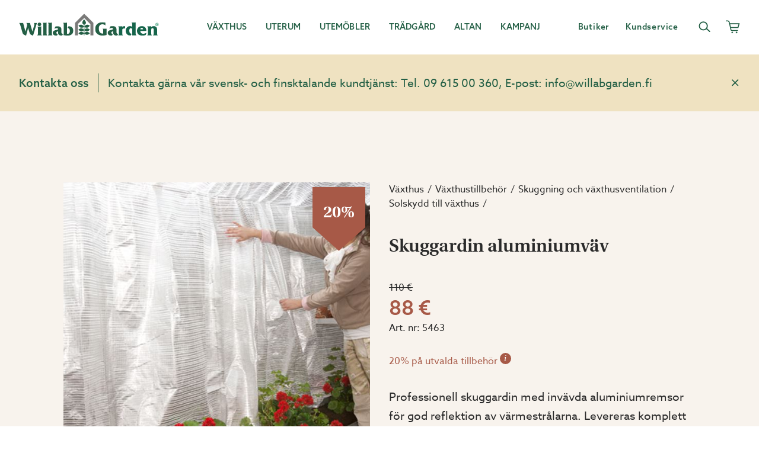

--- FILE ---
content_type: text/html; charset=utf-8
request_url: https://www.willabgarden.fi/sv-fi/produkter/vaxthus/vaxthustillbehor/skuggning-och-vaxthusventilation/solskydd-till-vaxthus/skuggardin-aluminiumvav/
body_size: 10035
content:
<!DOCTYPE html>
<html lang="sv-FI">
<head>
    <meta charset="utf-8">
    <link rel="shortcut icon" href="/build/client/favicon.ico" />
    <meta name="viewport" content="width=device-width, initial-scale=1, shrink-to-fit=no" />
    <link rel="manifest" href="/site.webmanifest">
    <link rel="preconnect" href="https://dc.services.visualstudio.com" crossorigin>
    <link rel="preconnect" href="https://www.google-analytics.com" crossorigin>
    <link rel="dns-prefetch" href="https://dc.services.visualstudio.com" crossorigin>
    <link rel="dns-prefetch" href="https://www.googletagmanager.com" crossorigin>
    <link rel="dns-prefetch" href="https://www.google-analytics.com" crossorigin>
    <link rel="apple-touch-icon" sizes="180x180" href="/build/client/apple-touch-icon.png">
    <link rel="icon" type="image/png" sizes="32x32" href="/build/client/favicon-32x32.png">
    <link rel="icon" type="image/png" sizes="16x16" href="/build/client/favicon-16x16.png">
    <link rel="mask-icon" href="/build/client/safari-pinned-tab.svg" color="#16654b">
    <link rel="stylesheet" href="https://use.typekit.net/pdo6toy.css" />
    <meta name="msapplication-TileColor" content="#ffffff">
    <meta name="theme-color" content="#ffffff">
    <title data-react-helmet="true">Stor skuggardin för växthus | Willab Garden</title>
    <meta data-react-helmet="true" property="og:site_name" content="Willabgarden.se"/><meta data-react-helmet="true" property="og:type" content="website"/><meta data-react-helmet="true" name="description" content="Skydda dina växter med denna professionella skuggardin som reflekterar värmen från solen."/><meta data-react-helmet="true" property="og:title" content="Stor skuggardin för växthus | Willab Garden"/><meta data-react-helmet="true" property="og:description" content="Skydda dina växter med denna professionella skuggardin som reflekterar värmen från solen."/><meta data-react-helmet="true" property="og:url" content="https://www.willabgarden.fi/sv-fi/produkter/vaxthus/vaxthustillbehor/skuggning-och-vaxthusventilation/solskydd-till-vaxthus/skuggardin-aluminiumvav/"/>
    <link data-react-helmet="true" rel="preconnect" href="https://use.typekit.net" crossOrigin="anonymous"/><link data-react-helmet="true" rel="dns-prefetch" href="https://use.typekit.net" crossOrigin="anonymous"/><link data-react-helmet="true" rel="canonical" href="https://www.willabgarden.fi/sv-fi/produkter/vaxthus/vaxthustillbehor/skuggning-och-vaxthusventilation/solskydd-till-vaxthus/skuggardin-aluminiumvav/"/>
    <style data-styled="true" data-styled-version="5.1.0">.gMGqsV{background-color:#f8f3ed;display:-webkit-box;display:-webkit-flex;display:-ms-flexbox;display:flex;-webkit-flex-direction:column;-ms-flex-direction:column;flex-direction:column;opacity:1;min-height:calc(70vh - 56px);}/*!sc*/
@media (min-width:768px){.gMGqsV{min-height:calc(70vh - 78px);}}/*!sc*/
@media (min-width:1280px){.gMGqsV{min-height:calc(70vh - 92px);}}/*!sc*/
@media (min-width:1440px){.gMGqsV{min-height:calc(70vh - 92px);}}/*!sc*/
data-styled.g63[id="sc-6jpbp4-0"]{content:"gMGqsV,"}/*!sc*/
.fOCFQx{position:absolute;left:-9999px;z-index:999;padding:1rem;background:#198A5A;color:#fff;border:1px solid #fff;opacity:0;}/*!sc*/
.fOCFQx:focus{left:0;opacity:1;}/*!sc*/
data-styled.g64[id="sc-1cci112-0"]{content:"fOCFQx,"}/*!sc*/
.hRiMyZ{display:-webkit-box;display:-webkit-flex;display:-ms-flexbox;display:flex;-webkit-flex-direction:column;-ms-flex-direction:column;flex-direction:column;min-height:100vh;position:relative;}/*!sc*/
data-styled.g65[id="sc-8fusz4-0"]{content:"hRiMyZ,"}/*!sc*/
*,*::before,*::after{box-sizing:border-box;}/*!sc*/
body,html,p{margin:0;}/*!sc*/
body{line-height:1.25;min-height:100vh;-webkit-scroll-behavior:smooth;-moz-scroll-behavior:smooth;-ms-scroll-behavior:smooth;scroll-behavior:smooth;text-rendering:optimizeSpeed;-webkit-font-smoothing:antialiased;-moz-osx-font-smoothing:grayscale;}/*!sc*/
button{font:inherit;background:transparent;border:0;padding:0;cursor:pointer;color:inherit;}/*!sc*/
@media (prefers-reduced-motion:reduce){*{-webkit-animation-duration:0.01ms !important;animation-duration:0.01ms !important;-webkit-animation-iteration-count:1 !important;animation-iteration-count:1 !important;-webkit-scroll-behavior:auto !important;-moz-scroll-behavior:auto !important;-ms-scroll-behavior:auto !important;scroll-behavior:auto !important;-webkit-transition-duration:0.01ms !important;transition-duration:0.01ms !important;}}/*!sc*/
ul,ol{padding:0;list-style:none;}/*!sc*/
h1,h2,h3,h4,ul,ol,li,figure,figcaption,blockquote,dl,dd{margin:0;}/*!sc*/
a:not([class]){-webkit-text-decoration-skip-ink:auto;text-decoration-skip-ink:auto;}/*!sc*/
img{display:block;max-width:100%;}/*!sc*/
input,textarea,select{font:inherit;}/*!sc*/
input:disabled,input:-moz-read-only,textarea:disabled,textarea:-moz-read-only,select:disabled{color:rgba(42,42,42,0.7);cursor:inherit;}/*!sc*/
input:disabled,input:read-only,textarea:disabled,textarea:read-only,select:disabled{color:rgba(42,42,42,0.7);cursor:inherit;}/*!sc*/
h1,h2,h3,h4,h5,h6{font-size:inherit;font-weight:inherit;}/*!sc*/
a{-webkit-text-decoration:none;text-decoration:none;}/*!sc*/
body{font-family:"azo-sans-web",sans-serif;font-weight:500;font-size:16px;}/*!sc*/
a{-webkit-text-decoration:none;text-decoration:none;color:inherit;}/*!sc*/
.js-focus-visible :focus:not(.focus-visible){outline:none;}/*!sc*/
data-styled.g116[id="sc-global-giLOmP1"]{content:"sc-global-giLOmP1,"}/*!sc*/
</style>

    


    <script>
window.dataLayer = window.dataLayer || [];

dataLayer.push({
 'event': 'dl_pageview'
});
</script>
<!-- Google Tag Manager -->
<script>(function(w,d,s,l,i){w[l]=w[l]||[];w[l].push({'gtm.start':
new Date().getTime(),event:'gtm.js'});var f=d.getElementsByTagName(s)[0],
j=d.createElement(s),dl=l!='dataLayer'?'&l='+l:'';j.async=true;j.src=
'https://cdn.dcp.willabgarden.sv-fi/vnqxz.js?id='+i+dl;f.parentNode.insertBefore(j,f);
})(window,document,'script','dataLayer','GTM-T7PFFZG');</script>
<!-- End Google Tag Manager -->

<script type="text/javascript">var appInsights=window.appInsights||function(config){function t(config){i[config]=function(){var t=arguments;i.queue.push(function(){i[config].apply(i,t)})}}var i={config:config},u=document,e=window,o="script",s="AuthenticatedUserContext",h="start",c="stop",l="Track",a=l+"Event",v=l+"Page",r,f;setTimeout(function(){var t=u.createElement(o);t.src=config.url||"https://js.monitor.azure.com/scripts/a/ai.0.js";u.getElementsByTagName(o)[0].parentNode.appendChild(t)});try{i.cookie=u.cookie}catch(y){}for(i.queue=[],r=["Event","Exception","Metric","PageView","Trace","Dependency"];r.length;)t("track"+r.pop());return t("set"+s),t("clear"+s),t(h+a),t(c+a),t(h+v),t(c+v),t("flush"),config.disableExceptionTracking||(r="onerror",t("_"+r),f=e[r],e[r]=function(config,t,u,e,o){var s=f&&f(config,t,u,e,o);return s!==!0&&i["_"+r](config,t,u,e,o),s}),i}({instrumentationKey:"72fac4e8-dcb7-491b-8d4d-50927144e26a",sdkExtension:"a"});window.appInsights=appInsights;appInsights.queue&&appInsights.queue.length===0&&appInsights.trackPageView();</script></head>
<body>

    
    

     



<div id="root"><div class="sc-8fusz4-0 hRiMyZ"><a href="#main-content" class="sc-1cci112-0 fOCFQx">Skip to main content</a><main id="main-content" class="sc-6jpbp4-0 gMGqsV"></main></div></div>


<script>
    window.__PRELOADED_STATE__ = "{\"header\":{\"navigation\":{\"startPage\":{\"id\":10,\"url\":\"/sv-fi/\",\"label\":\"Willab Garden\",\"active\":false},\"mainNavigation\":[{\"self\":{\"id\":13997,\"url\":\"/sv-fi/vaxthus/\",\"label\":\"V\\u00E4xthus\",\"active\":false},\"items\":[{\"self\":{\"id\":1073741870,\"url\":\"/sv-fi/produkter/vaxthus/vaxthusmodeller/\",\"label\":\"Alla v\\u00E4xthusmodeller \",\"active\":false},\"items\":[{\"self\":{\"id\":1073741852,\"url\":\"/sv-fi/produkter/vaxthus/vaxthusmodeller/stormsakra-vaxthus/\",\"label\":\"Storms\\u00E4kra v\\u00E4xthus\",\"active\":false}},{\"self\":{\"id\":1073741843,\"url\":\"/sv-fi/produkter/vaxthus/vaxthusmodeller/traditionella-vaxthus/\",\"label\":\"Traditionella v\\u00E4xthus\",\"active\":false}},{\"self\":{\"id\":1073741850,\"url\":\"/sv-fi/produkter/vaxthus/vaxthusmodeller/vaxthus-pa-mur/\",\"label\":\"V\\u00E4xthus p\\u00E5 mur\",\"active\":false}},{\"self\":{\"id\":1073741851,\"url\":\"/sv-fi/produkter/vaxthus/vaxthusmodeller/vaxthus-mot-vagg/\",\"label\":\"V\\u00E4xthus mot v\\u00E4gg\",\"active\":false}},{\"self\":{\"id\":1073741849,\"url\":\"/sv-fi/produkter/vaxthus/vaxthusmodeller/orangeri/\",\"label\":\"Orangeri\",\"active\":false}},{\"self\":{\"id\":1073741848,\"url\":\"/sv-fi/produkter/vaxthus/vaxthusmodeller/lusthus/\",\"label\":\"Lusthus\",\"active\":false}},{\"self\":{\"id\":1073742052,\"url\":\"/sv-fi/produkter/vaxthus/vaxthusmodeller/balkongvaxthus2/\",\"label\":\"Balkongv\\u00E4xthus\",\"active\":false}},{\"self\":{\"id\":13,\"url\":\"/sv-fi/planeringsverktyg/\",\"label\":\"Designa ditt v\\u00E4xthus\",\"active\":false}}]},{\"self\":{\"id\":1073741929,\"url\":\"/sv-fi/produkter/vaxthus/vaxthustillbehor/\",\"label\":\"V\\u00E4xthustillbeh\\u00F6r\",\"active\":false},\"items\":[{\"self\":{\"id\":1073741938,\"url\":\"/sv-fi/produkter/vaxthus/vaxthustillbehor/vaxthusinredning/\",\"label\":\"V\\u00E4xthusinredning\",\"active\":false}},{\"self\":{\"id\":1073741957,\"url\":\"/sv-fi/produkter/vaxthus/vaxthustillbehor/vaxthusinredning/skruvar-och-beslag/\",\"label\":\"Skruvar \\u0026 beslag\",\"active\":false}},{\"self\":{\"id\":1073741941,\"url\":\"/sv-fi/produkter/vaxthus/vaxthustillbehor/skuggning-och-vaxthusventilation/\",\"label\":\"Skuggning \\u0026 ventilation\",\"active\":false}},{\"self\":{\"id\":1073741931,\"url\":\"/sv-fi/produkter/vaxthus/vaxthustillbehor/varme-och-isolering-i-vaxthus/\",\"label\":\"V\\u00E4rme \\u0026 isolering\",\"active\":false}},{\"self\":{\"id\":1073741930,\"url\":\"/sv-fi/produkter/vaxthus/vaxthustillbehor/vaxthusbevattning/\",\"label\":\"Bevattning\",\"active\":false}},{\"self\":{\"id\":1073742005,\"url\":\"/sv-fi/produkter/bygg/reservdelar/reservdelar-vaxthus/\",\"label\":\"Reservdelar v\\u00E4xthus\",\"active\":false}}]},{\"self\":{\"id\":14101,\"url\":\"/sv-fi/vaxthus/bygga-vaxthus/\",\"label\":\"Bygga v\\u00E4xthus\",\"active\":false},\"items\":[{\"self\":{\"id\":13,\"url\":\"/sv-fi/planeringsverktyg/\",\"label\":\"Planeringsverktyg\",\"active\":false}},{\"self\":{\"id\":14106,\"url\":\"/sv-fi/vaxthus/bygga-vaxthus/bygglov-for-vaxthus/\",\"label\":\"Bygglov f\\u00F6r v\\u00E4xthus\",\"active\":false}},{\"self\":{\"id\":14104,\"url\":\"/sv-fi/vaxthus/bygga-vaxthus/auktoriserade-montorer/\",\"label\":\"Auktoriserade mont\\u00F6rer\",\"active\":false}},{\"self\":{\"id\":14105,\"url\":\"/sv-fi/vaxthus/bygga-vaxthus/grund-till-vaxthus/\",\"label\":\"Grund till v\\u00E4xthus\",\"active\":false}},{\"self\":{\"id\":13806,\"url\":\"/sv-fi/vaxthus/bygga-vaxthus/golv-till-vaxthus/\",\"label\":\"Golv till v\\u00E4xthus\",\"active\":false}},{\"self\":{\"id\":14102,\"url\":\"/sv-fi/vaxthus/bygga-vaxthus/monteringsfilmer-vaxthus/\",\"label\":\"Monteringsfilmer\",\"active\":false}}]},{\"self\":{\"id\":14108,\"url\":\"/sv-fi/vaxthus/om-vara-vaxthus/\",\"label\":\"Om v\\u00E5ra v\\u00E4xthus\",\"active\":false},\"items\":[{\"self\":{\"id\":14109,\"url\":\"/sv-fi/vaxthus/om-vara-vaxthus/att-valja-vaxthus/\",\"label\":\"Att v\\u00E4lja v\\u00E4xthus\",\"active\":false}},{\"self\":{\"id\":14110,\"url\":\"/sv-fi/vaxthus/om-vara-vaxthus/vaxthus-i-glas-eller-plast/\",\"label\":\"V\\u00E4xthus i glas eller plast\",\"active\":false}}]},{\"self\":{\"id\":14112,\"url\":\"/sv-fi/vaxthus/vaxthusinspiration/\",\"label\":\"Inspiration v\\u00E4xthus\",\"active\":false},\"items\":[{\"self\":{\"id\":14113,\"url\":\"/sv-fi/vaxthus/vaxthusinspiration/vaxthuspodd/\",\"label\":\"Poddar om tr\\u00E4dg\\u00E5rd\",\"active\":false}},{\"self\":{\"id\":62885,\"url\":\"/sv-fi/vaxthus/vaxthusinspiration/drommen-om-ett-orangeri-fran-ide-till-favoritplats/\",\"label\":\"Dr\\u00F6mmen om ett orangeri\",\"active\":false}}]}]},{\"self\":{\"id\":14015,\"url\":\"/sv-fi/uterum/\",\"label\":\"Uterum\",\"active\":false},\"items\":[{\"self\":{\"id\":1073741918,\"url\":\"/sv-fi/produkter/uterum/kompletta-uterum/\",\"label\":\"Kompletta uterum\",\"active\":false},\"items\":[{\"self\":{\"id\":1073741921,\"url\":\"/sv-fi/produkter/uterum/kompletta-uterum/fasadmonterade-uterum/\",\"label\":\"Fasadmonterade uterum\",\"active\":false}},{\"self\":{\"id\":1073741864,\"url\":\"/sv-fi/produkter/uterum/kompletta-uterum/fristaende-uterum/\",\"label\":\"Frist\\u00E5ende uterum\",\"active\":false}},{\"self\":{\"id\":1073742068,\"url\":\"/sv-fi/produkter/uterum/kompletta-uterum/billiga-uterum/\",\"label\":\"Billiga uterum\",\"active\":false}},{\"self\":{\"id\":1073742055,\"url\":\"/sv-fi/produkter/uterum/kompletta-uterum/attefallshus/\",\"label\":\"Attefallshus\",\"active\":false}},{\"self\":{\"id\":1073741925,\"url\":\"/sv-fi/produkter/uterum/kompletta-uterum/pergola/\",\"label\":\"Pergola\",\"active\":false}},{\"self\":{\"id\":13,\"url\":\"/sv-fi/planeringsverktyg/\",\"label\":\"Designa ditt uterum\",\"active\":false}},{\"self\":{\"id\":33569,\"url\":\"/sv-fi/uterum/om-vara-uterum/\",\"label\":\"Om v\\u00E5ra uterum\",\"active\":false}}]},{\"self\":{\"id\":14042,\"url\":\"/sv-fi/uterum/uterumspartier/\",\"label\":\"Uterumspartier\",\"active\":false},\"items\":[{\"self\":{\"id\":1073741915,\"url\":\"/sv-fi/produkter/bygg/glaspartier/skjutpartier-och-skjutdorrar/\",\"label\":\"Skjutpartier\",\"active\":false}},{\"self\":{\"id\":1073741910,\"url\":\"/sv-fi/produkter/bygg/glaspartier/vikpartier-och-vikdorrar/\",\"label\":\"Vikpartier\",\"active\":false}},{\"self\":{\"id\":1073741916,\"url\":\"/sv-fi/produkter/bygg/glaspartier/fasadpartier/\",\"label\":\"Fasadpartier\",\"active\":false}},{\"self\":{\"id\":1073742012,\"url\":\"/sv-fi/produkter/bygg/glaspartier/fasta-glaspartier/\",\"label\":\"Fasta partier\",\"active\":false}},{\"self\":{\"id\":1073741911,\"url\":\"/sv-fi/produkter/bygg/glaspartier/fonsterpartier/\",\"label\":\"F\\u00F6nsterpartier\",\"active\":false}}]},{\"self\":{\"id\":14304,\"url\":\"/sv-fi/uterum/uterumstak-och-stommar/\",\"label\":\"Tak\",\"active\":false},\"items\":[{\"self\":{\"id\":1073741856,\"url\":\"/sv-fi/produkter/bygg/tak/kanalplasttak/\",\"label\":\"Kanalplasttak\",\"active\":false}},{\"self\":{\"id\":1073741855,\"url\":\"/sv-fi/produkter/bygg/tak/plattak/\",\"label\":\"Pl\\u00E5ttak\",\"active\":false}},{\"self\":{\"id\":1073741857,\"url\":\"/sv-fi/produkter/bygg/tak/glastak/\",\"label\":\"Glastak\",\"active\":false}}]},{\"self\":{\"id\":1073741858,\"url\":\"/sv-fi/produkter/uterum/uterumstillbehor/\",\"label\":\"Uterumstillbeh\\u00F6r\",\"active\":false},\"items\":[{\"self\":{\"id\":1073741928,\"url\":\"/sv-fi/produkter/uterum/uterumstillbehor/solskydd-till-uterum/\",\"label\":\"Solskydd\",\"active\":false}},{\"self\":{\"id\":1073741861,\"url\":\"/sv-fi/produkter/uterum/uterumstillbehor/uterumsbelysning-och-lampor/\",\"label\":\"Belysning \\u0026 lampor\",\"active\":false}},{\"self\":{\"id\":1073741927,\"url\":\"/sv-fi/produkter/uterum/uterumstillbehor/varme-och-ventilation-i-uterum/\",\"label\":\"V\\u00E4rme \\u0026 ventilation\",\"active\":false}},{\"self\":{\"id\":1073742006,\"url\":\"/sv-fi/produkter/bygg/reservdelar/reservdelar-uterum/\",\"label\":\"Reservdelar uterum\",\"active\":false}}]},{\"self\":{\"id\":14053,\"url\":\"/sv-fi/uterum/bygga-uterum/\",\"label\":\"Bygga uterum\",\"active\":false},\"items\":[{\"self\":{\"id\":13,\"url\":\"/sv-fi/planeringsverktyg/\",\"label\":\"Planeringsverktyg\",\"active\":false}},{\"self\":{\"id\":14116,\"url\":\"/sv-fi/uterum/bygga-uterum/bygglov-for-uterum/\",\"label\":\"Bygglov f\\u00F6r uterum\",\"active\":false}},{\"self\":{\"id\":14104,\"url\":\"/sv-fi/vaxthus/bygga-vaxthus/auktoriserade-montorer/\",\"label\":\"Auktoriserade mont\\u00F6rer\",\"active\":false}},{\"self\":{\"id\":14120,\"url\":\"/sv-fi/uterum/bygga-uterum/grund-och-stomme-for-uterum/\",\"label\":\"Grund och stomme\",\"active\":false}},{\"self\":{\"id\":14121,\"url\":\"/sv-fi/uterum/bygga-uterum/valj-uterum-efter-sasong/\",\"label\":\"V\\u00E4lj uterum efter s\\u00E4song\",\"active\":false}},{\"self\":{\"id\":14129,\"url\":\"/sv-fi/uterum/bygga-uterum/bygghjalp/snozoner/\",\"label\":\"Sn\\u00F6zoner\",\"active\":false}}]},{\"self\":{\"id\":14069,\"url\":\"/sv-fi/uterum/inspiration-uterum/\",\"label\":\"Inspiration uterum\",\"active\":false},\"items\":[{\"self\":{\"id\":51311,\"url\":\"/sv-fi/uterum/inspiration-uterum/en-husdrom-i-landskrona/\",\"label\":\"En husdr\\u00F6m i Landskrona\",\"active\":false}},{\"self\":{\"id\":50512,\"url\":\"/sv-fi/uterum/inspiration-uterum/snickargladje-i-skogen/\",\"label\":\"Snickargl\\u00E4dje i skogen\",\"active\":false}},{\"self\":{\"id\":50230,\"url\":\"/sv-fi/uterum/inspiration-uterum/semesterkansla-i-ljunghusen/\",\"label\":\"Semesterk\\u00E4nsla i Ljunghusen\",\"active\":false}}]}]},{\"self\":{\"id\":56345,\"url\":\"/sv-fi/utemobler/\",\"label\":\"Utem\\u00F6bler\",\"active\":false},\"items\":[{\"self\":{\"id\":1073742041,\"url\":\"/sv-fi/produkter/utemobler/\",\"label\":\"Alla utem\\u00F6bler\",\"active\":false},\"items\":[{\"self\":{\"id\":1073742042,\"url\":\"/sv-fi/produkter/utemobler/soffgrupper/\",\"label\":\"Soffgrupper\",\"active\":false}},{\"self\":{\"id\":1073742043,\"url\":\"/sv-fi/produkter/utemobler/matgrupper/\",\"label\":\"Matgrupper\",\"active\":false}},{\"self\":{\"id\":1073742049,\"url\":\"/sv-fi/produkter/utemobler/soffor-och-bankar/\",\"label\":\"Soffor \\u0026 b\\u00E4nkar\",\"active\":false}},{\"self\":{\"id\":1073742044,\"url\":\"/sv-fi/produkter/utemobler/stolar/\",\"label\":\"Stolar\",\"active\":false}},{\"self\":{\"id\":1073742045,\"url\":\"/sv-fi/produkter/utemobler/bord/\",\"label\":\"Bord\",\"active\":false}},{\"self\":{\"id\":1073742046,\"url\":\"/sv-fi/produkter/utemobler/fatoljer/\",\"label\":\"F\\u00E5t\\u00F6ljer\",\"active\":false}},{\"self\":{\"id\":1073742047,\"url\":\"/sv-fi/produkter/utemobler/vilstolar/\",\"label\":\"Vilstolar\",\"active\":false}},{\"self\":{\"id\":1073742073,\"url\":\"/sv-fi/produkter/utemobler/cafeset/\",\"label\":\"Caf\\u00E9set\",\"active\":false}}]},{\"self\":{\"id\":56345,\"url\":\"/sv-fi/utemobler/\",\"label\":\"Tillbeh\\u00F6r\",\"active\":false},\"items\":[{\"self\":{\"id\":1073742050,\"url\":\"/sv-fi/produkter/utemobler/parasoll/\",\"label\":\"Parasoll\",\"active\":false}},{\"self\":{\"id\":1073742048,\"url\":\"/sv-fi/produkter/utemobler/dynor-och-kuddar/\",\"label\":\"Dynor \\u0026 kuddar\",\"active\":false}},{\"self\":{\"id\":1073742074,\"url\":\"/sv-fi/produkter/utemobler/inredning/\",\"label\":\"Inredning\",\"active\":false}}]},{\"self\":{\"id\":56582,\"url\":\"/sv-fi/utemobler/skotselrad/\",\"label\":\"Sk\\u00F6tsel\",\"active\":false},\"items\":[{\"self\":{\"id\":56582,\"url\":\"/sv-fi/utemobler/skotselrad/\",\"label\":\"Sk\\u00F6tselr\\u00E5d\",\"active\":false}}]}]},{\"self\":{\"id\":14164,\"url\":\"/sv-fi/tradgard/\",\"label\":\"Tr\\u00E4dg\\u00E5rd\",\"active\":false},\"items\":[{\"self\":{\"id\":1073741866,\"url\":\"/sv-fi/produkter/tradgard/bevattning/\",\"label\":\"Bevattning\",\"active\":false},\"items\":[{\"self\":{\"id\":1073741877,\"url\":\"/sv-fi/produkter/tradgard/bevattning/bevattningssystem/\",\"label\":\"Bevattningssystem\",\"active\":false}},{\"self\":{\"id\":1073741884,\"url\":\"/sv-fi/produkter/tradgard/bevattning/underbevattning/\",\"label\":\"Underbevattning\",\"active\":false}},{\"self\":{\"id\":1073741881,\"url\":\"/sv-fi/produkter/tradgard/bevattning/underbevattning/sjalvbevattnande-krukor/\",\"label\":\"Sj\\u00E4lvbevattnande krukor\",\"active\":false}}]},{\"self\":{\"id\":1073741865,\"url\":\"/sv-fi/produkter/tradgard/odla-och-plantera/\",\"label\":\"Odla \\u0026 plantera\",\"active\":false},\"items\":[{\"self\":{\"id\":1073741867,\"url\":\"/sv-fi/produkter/tradgard/odla-och-plantera/vaxtbelysning/\",\"label\":\"V\\u00E4xtbelysning\",\"active\":false}},{\"self\":{\"id\":1073741966,\"url\":\"/sv-fi/produkter/tradgard/odla-och-plantera/vinterforvaring-av-vaxter/\",\"label\":\"Vinterf\\u00F6rvaring\",\"active\":false}},{\"self\":{\"id\":1073741876,\"url\":\"/sv-fi/produkter/tradgard/odla-och-plantera/forkultivering/\",\"label\":\"F\\u00F6rkultivering\",\"active\":false}},{\"self\":{\"id\":1073741888,\"url\":\"/sv-fi/produkter/tradgard/odla-och-plantera/odlingskrukor-och-odlingshinkar/\",\"label\":\"Krukor \\u0026 odlingshinkar\",\"active\":false}},{\"self\":{\"id\":1073742030,\"url\":\"/sv-fi/produkter/tradgard/odla-och-plantera/odling-pa-friland-och-i-pallkrage/\",\"label\":\"Odling p\\u00E5 friland\",\"active\":false}}]},{\"self\":{\"id\":1073741965,\"url\":\"/sv-fi/produkter/tradgard/odlingstillbehor/\",\"label\":\"Odlingstillbeh\\u00F6r\",\"active\":false},\"items\":[{\"self\":{\"id\":1073741871,\"url\":\"/sv-fi/produkter/tradgard/odlingstillbehor/vaxtstod-och-uppbindning/\",\"label\":\"V\\u00E4xtst\\u00F6d\",\"active\":false}},{\"self\":{\"id\":1073741873,\"url\":\"/sv-fi/produkter/tradgard/odlingstillbehor/godsel-vaxtnaring-och-kompost/\",\"label\":\"G\\u00F6dsel \\u0026 v\\u00E4xtn\\u00E4ring\",\"active\":false}},{\"self\":{\"id\":1073741875,\"url\":\"/sv-fi/produkter/tradgard/odlingstillbehor/skadedjursbekampning/\",\"label\":\"Skadedjursbek\\u00E4mpning\",\"active\":false}}]},{\"self\":{\"id\":1073741967,\"url\":\"/sv-fi/produkter/tradgard/tradgardsredskap-och-verktyg/\",\"label\":\"Tr\\u00E4dg\\u00E5rdsredskap\",\"active\":false},\"items\":[{\"self\":{\"id\":1073742077,\"url\":\"/sv-fi/produkter/tradgard/tradgardsredskap-och-verktyg/handverktyg/\",\"label\":\"Handverktyg\",\"active\":false}},{\"self\":{\"id\":1073741969,\"url\":\"/sv-fi/produkter/tradgard/tradgardsredskap-och-verktyg/praktiska-produkter/\",\"label\":\"Praktiska produkter\",\"active\":false}},{\"self\":{\"id\":1073741968,\"url\":\"/sv-fi/produkter/tradgard/tradgardsredskap-och-verktyg/planteringsbord/\",\"label\":\"Planteringsbord\",\"active\":false}},{\"self\":{\"id\":1073742013,\"url\":\"/sv-fi/produkter/tradgard/dekoration/\",\"label\":\"Dekoration\",\"active\":false}}]},{\"self\":{\"id\":14166,\"url\":\"/sv-fi/tradgard/tradgardsinspiration/\",\"label\":\"Inspiration tr\\u00E4dg\\u00E5rd \",\"active\":false},\"items\":[{\"self\":{\"id\":30116,\"url\":\"/sv-fi/tradgard/tradgardsinspiration/om-bevattning-och-godning/\",\"label\":\"Om bevattning och g\\u00F6dning\",\"active\":false}}]}]},{\"self\":{\"id\":14257,\"url\":\"/sv-fi/altan/\",\"label\":\"Altan\",\"active\":false},\"items\":[{\"self\":{\"id\":14259,\"url\":\"/sv-fi/altan/glasracken-till-altan/\",\"label\":\"Glasr\\u00E4cken till altan\",\"active\":false},\"items\":[{\"self\":{\"id\":1073741984,\"url\":\"/sv-fi/produkter/bygg/glasracke/glasracke-steel/\",\"label\":\"Glasr\\u00E4cke Steel\",\"active\":false}},{\"self\":{\"id\":1073741985,\"url\":\"/sv-fi/produkter/bygg/glasracke/glasracke-aluminium/\",\"label\":\"Glasr\\u00E4cke Aluminium\",\"active\":false}},{\"self\":{\"id\":1073742057,\"url\":\"/sv-fi/produkter/altan/glasracke/stolpfria-glasracken/\",\"label\":\"Glasr\\u00E4cke View\",\"active\":false}}]},{\"self\":{\"id\":14260,\"url\":\"/sv-fi/altan/glaspartier-till-altan/\",\"label\":\"Glaspartier till altan\",\"active\":false},\"items\":[{\"self\":{\"id\":1073741845,\"url\":\"/sv-fi/produkter/bygg/glaspartier/sommar/\",\"label\":\"Skjutpartier \\u0026 skjutd\\u00F6rrar\",\"active\":false}},{\"self\":{\"id\":1073741910,\"url\":\"/sv-fi/produkter/bygg/glaspartier/vikpartier-och-vikdorrar/\",\"label\":\"Vikpartier \\u0026 vikd\\u00F6rrar\",\"active\":false}}]},{\"self\":{\"id\":14262,\"url\":\"/sv-fi/altan/altangolv/\",\"label\":\"Altangolv\",\"active\":false},\"items\":[{\"self\":{\"id\":14261,\"url\":\"/sv-fi/altan/altangolv/altanbelysning/\",\"label\":\"Altanbelysning\",\"active\":false}}]},{\"self\":{\"id\":14263,\"url\":\"/sv-fi/altan/altantak/\",\"label\":\"Altantak\",\"active\":false},\"items\":[{\"self\":{\"id\":14264,\"url\":\"/sv-fi/altan/altantak/glastak-till-altan/\",\"label\":\"Glastak\",\"active\":false}},{\"self\":{\"id\":14265,\"url\":\"/sv-fi/altan/altantak/kanalplasttak-till-altan/\",\"label\":\"Kanalplasttak\",\"active\":false}},{\"self\":{\"id\":14266,\"url\":\"/sv-fi/altan/altantak/plattak-till-altan/\",\"label\":\"Pl\\u00E5ttak\",\"active\":false}}]}]},{\"self\":{\"id\":14300,\"url\":\"/sv-fi/kampanj/\",\"label\":\"Kampanj\",\"active\":false},\"items\":[{\"self\":{\"id\":14300,\"url\":\"/sv-fi/kampanj/\",\"label\":\"Alla kampanjer\",\"active\":false},\"items\":[{\"self\":{\"id\":14301,\"url\":\"/sv-fi/kampanj/prisvarda-vaxthus---kampanj-just-nu/\",\"label\":\"V\\u00E4xthus\",\"active\":false}},{\"self\":{\"id\":14302,\"url\":\"/sv-fi/kampanj/prisvarda-uterum/\",\"label\":\"Uterum\",\"active\":false}},{\"self\":{\"id\":14303,\"url\":\"/sv-fi/kampanj/prisvarda-glaspartier/\",\"label\":\"Glaspartier\",\"active\":false}},{\"self\":{\"id\":42468,\"url\":\"/sv-fi/kampanj/prisvarda-tradgardstillbehor/\",\"label\":\"Tr\\u00E4dg\\u00E5rdstillbeh\\u00F6r\",\"active\":false}}]},{\"self\":{\"id\":14300,\"url\":\"/sv-fi/kampanj/\",\"label\":\"Fler erbjudanden\",\"active\":false},\"items\":[{\"self\":{\"id\":1073741899,\"url\":\"/sv-fi/produkter/vaxthus/vaxthusmodeller/packat-och-klart-prissankta-vaxthuspaket/\",\"label\":\"V\\u00E4xthuspaket\",\"active\":false}},{\"self\":{\"id\":1073742068,\"url\":\"/sv-fi/produkter/uterum/kompletta-uterum/billiga-uterum/\",\"label\":\"Billiga uterum\",\"active\":false}}]}]}],\"secondaryNavigation\":[{\"self\":{\"id\":13323,\"url\":\"/sv-fi/butiker/\",\"label\":\"Butiker\",\"active\":false}},{\"self\":{\"id\":12772,\"url\":\"/sv-fi/kundservice/\",\"label\":\"Kundservice\",\"active\":false}}],\"iconStrings\":[{\"name\":\"Burger\",\"title\":\"Mer\"},{\"name\":\"Cart\",\"title\":\"Varukorg\"},{\"name\":\"Search\",\"title\":\"S\\u00F6k\"},{\"name\":\"ProductAdded\",\"title\":\"Produkt tillagd \"},{\"name\":\"ViewCart\",\"title\":\"Se varukorg \"}],\"strings\":{},\"contentId\":0,\"component\":\"NavigationBlockViewModel\"},\"urgentMessage\":{\"title\":\"Kontakta oss\",\"text\":\"Kontakta g\\u00E4rna v\\u00E5r svensk- och finsktalande kundtj\\u00E4nst: Tel. 09 615 00 360, E-post: info@willabgarden.fi\",\"type\":\"urgent\"},\"showBugReportButton\":false,\"contentId\":0,\"component\":\"HeaderViewModel\"},\"pageContent\":{\"product\":{\"isBuyable\":true,\"name\":\"Skuggardin aluminiumv\\u00E4v\",\"images\":[{\"altText\":\"Skuggardin med inv\\u00E4vda aluminiumremsor monterat i ett v\\u00E4xthus\",\"baseUrl\":\"/8a036d3e/globalassets/katalog-resurser/800x600px_skuggardin_5463_ny-36614.jpg\",\"id\":0}],\"customerImages\":[],\"fullImages\":[{\"altText\":\"Skuggardin med inv\\u00E4vda aluminiumremsor monterat i ett v\\u00E4xthus\",\"baseUrl\":\"/8a036d3e/globalassets/katalog-resurser/800x600px_skuggardin_5463_ny-36614.jpg\",\"id\":0}],\"carouselImages\":[{\"altText\":\"Skuggardin med inv\\u00E4vda aluminiumremsor monterat i ett v\\u00E4xthus\",\"baseUrl\":\"/8a036d3e/globalassets/katalog-resurser/800x600px_skuggardin_5463_ny-36614.jpg\",\"id\":0}],\"charpstar\":{\"id\":\"5463\",\"language\":\"sv-se\",\"position\":\"top-left\"},\"price\":{\"price\":\"88 \\u20AC\",\"originalPrice\":\"110 \\u20AC\",\"numericalPrice\":88.00,\"currency\":\"EUR\"},\"variants\":[{\"type\":\"option\",\"label\":\"Bredd\",\"unit\":\" mm\",\"queryKey\":\"CustomWidth\",\"options\":[{\"label\":\"2500 mm\",\"url\":\"/sv-fi/produkter/vaxthus/vaxthustillbehor/skuggning-och-vaxthusventilation/solskydd-till-vaxthus/skuggardin-aluminiumvav-5463/\",\"active\":true},{\"label\":\"3500 mm\",\"url\":\"/sv-fi/produkter/vaxthus/vaxthustillbehor/skuggning-och-vaxthusventilation/solskydd-till-vaxthus/skuggardin-aluminiumvav-5464/\",\"active\":false},{\"label\":\"4500 mm\",\"url\":\"/sv-fi/produkter/vaxthus/vaxthustillbehor/skuggning-och-vaxthusventilation/solskydd-till-vaxthus/skuggardin-aluminiumvav-5465/\",\"active\":false},{\"label\":\"5500 mm\",\"url\":\"/sv-fi/produkter/vaxthus/vaxthustillbehor/skuggning-och-vaxthusventilation/solskydd-till-vaxthus/skuggardin-aluminiumvav-5466/\",\"active\":false}]}],\"details\":{\"body\":\"\\u003Cp\\u003EProfessionell skuggardin med inv\\u00E4vda aluminiumremsor f\\u00F6r god reflektion av v\\u00E4rmestr\\u00E5larna. Levereras komplett med l\\u00E4ngsg\\u00E5ende linor och krokar f\\u00F6r att enkelt kunna dra ifr\\u00E5n gardinen. Alu-vinklar och twist-in bultar f\\u00F6r att f\\u00E4sta linan medf\\u00F6ljer ocks\\u00E5. Skuggardinen \\u00E4r mycket effektiv och reflekterar bort ca 50 % av v\\u00E4rmestr\\u00E5lningen fr\\u00E5n solen. P\\u00E5 natten hindrar den ca 65 % av v\\u00E4rmeutstr\\u00E5lningen vilket g\\u00F6r att temperaturen \\u00E4r j\\u00E4mnare \\u00F6ver hela dygnet.\\u003C/p\\u003E\\u003Cp\\u003E\\u003Cbr\\u003E\\u003C/p\\u003E\\u003Ch5\\u003EM\\u00E5tt:\\u003C/h5\\u003E\\u003Cul\\u003E\\u003Cli\\u003EH\\u00F6jd 3400 mm.\\u003C/li\\u003E\\u003Cli\\u003EFinns i 4 olika bredder: 2500 mm, 3500 mm, 4500 mm och 5500 mm.\\u003C/li\\u003E\\u003C/ul\\u003E\"},\"additionalDetails\":[{\"title\":\"Produktspecifikation\",\"body\":\"\\u003Cstrong\\u003EArtikelnummer\\u003C/strong\\u003E: 5463\\u003Cbr\\u003E\\n\\u003Cstrong\\u003EBredd\\u003C/strong\\u003E: 2500 mm\\u003Cbr\\u003E\"}],\"addToCartBaseData\":{\"code\":\"1400\",\"articleNr\":\"5463\",\"quantity\":1,\"additionalInfo\":{},\"subItems\":[]},\"promotionBanners\":[{\"type\":\"promotion\",\"value\":\"20%\"}],\"promotionDescriptions\":[{\"name\":\"20% p\\u00E5 utvalda tillbeh\\u00F6r\",\"savedAmount\":\"-22 \\u20AC\",\"description\":\"20% p\\u00E5 utvalda tillbeh\\u00F6r. G\\u00E4ller t.o.m. 31.01.2026. Vi reserverar oss f\\u00F6r eventuella fel.\"}],\"usps\":[\"Fri frakt \\u00F6ver 9\\u20AC\",\"Prisv\\u00E4rt med h\\u00F6g kvalitet\",\"Leverans fr\\u00E5n vecka 5\"],\"meta\":{\"sku\":\"5463\",\"availability\":\"InStock\",\"topCategory\":\"V\\u00E4xthus\"},\"type\":\"accessory\"},\"strings\":{\"moreChoices\":\"Fler val\",\"addToBasket\":\"L\\u00E4gg i varukorg\",\"allImages\":\"Fler bilder\",\"readMore\":\"L\\u00E4s mer\",\"from\":\"Fr\\u00E5n\",\"readLess\":\"Visa mindre\",\"customerImagesTitle\":\"Kundbilder\",\"addonsHeading\":\"Passande tillbeh\\u00F6r\",\"featuresTitle\":\"F\\u00F6rdelar\",\"assemblyVideosTitle\":\"Monteringsvideos\",\"downloadableResourcesTitle\":\"Monteringsanvisningar/dokument\",\"addPreAssemblyText\":\"Lis\\u00E4\\u00E4\",\"removePreAssemblyText\":\"Ota pois\",\"artNoLabel\":\"Art. nr:\",\"charpstarArText\":\"Visa i AR\",\"charpstar3dText\":\"Visa i 3D\"},\"similarProducts\":{\"title\":\"Liknande produkter\",\"items\":[{\"name\":\"Skuggrullgardin\",\"price\":{\"price\":\"142,40 \\u20AC\",\"originalPrice\":\"178 \\u20AC\",\"numericalPrice\":142.40,\"currency\":\"EUR\"},\"image\":{\"altText\":\"Skuggrullgardin till v\\u00E4xthus Euro Serre\",\"baseUrl\":\"/90797117/globalassets/katalog-resurser/hero-4710s-skuggrullgardin-3000x2000.jpg\",\"id\":0},\"link\":{\"id\":957,\"url\":\"/sv-fi/produkter/vaxthus/vaxthustillbehor/skuggning-och-vaxthusventilation/skuggardiner-och-skuggnat/skuggrullgardin/\",\"label\":\"Skuggrullgardin\",\"active\":false},\"promotionBanners\":[{\"type\":\"promotion\",\"value\":\"20%\"}]},{\"name\":\"Skuggardin Euro-Serre - lagervara\",\"label\":\"Euro-Serre\",\"price\":{\"price\":\"243,20 \\u20AC\",\"originalPrice\":\"304 \\u20AC\",\"numericalPrice\":243.20,\"currency\":\"EUR\"},\"image\":{\"altText\":\"Vit skuggardin upph\\u00E4ngd i ett r\\u00F6tt v\\u00E4xthus\",\"baseUrl\":\"/0dc86530/globalassets/katalog-resurser/4711_skuggardin-13908.jpg\",\"id\":0},\"link\":{\"id\":689,\"url\":\"/sv-fi/produkter/vaxthus/vaxthustillbehor/skuggning-och-vaxthusventilation/solskydd-till-vaxthus/skuggardin-euro-serre-lagervara/\",\"label\":\"Skuggardin Euro-Serre - lagervara\",\"active\":false},\"promotionBanners\":[{\"type\":\"promotion\",\"value\":\"20%\"}]},{\"name\":\"Skuggrullgardin till v\\u00E4xthus - gavelv\\u00E4gg\",\"price\":{\"price\":\"92 \\u20AC\",\"originalPrice\":\"115 \\u20AC\",\"numericalPrice\":92.00,\"currency\":\"EUR\"},\"image\":{\"altText\":\"Rullgardin till v\\u00E4xthus i vitt\",\"baseUrl\":\"/1e853682/globalassets/katalog-resurser/willabgarden25juni2020nr097.jpg\",\"id\":0},\"link\":{\"id\":12024,\"url\":\"/sv-fi/produkter/vaxthus/vaxthustillbehor/skuggning-och-vaxthusventilation/solskydd-till-vaxthus/skuggrullgardin-till-vaxthus-gavelvagg/\",\"label\":\"Skuggrullgardin till v\\u00E4xthus - gavelv\\u00E4gg\",\"active\":false},\"promotionBanners\":[{\"type\":\"promotion\",\"value\":\"20%\"}]},{\"name\":\"Skuggpasta\",\"price\":{\"price\":\"21 \\u20AC\",\"numericalPrice\":21.00,\"currency\":\"EUR\"},\"image\":{\"altText\":\"Skugpasta till v\\u00E4xthus, produktbild\",\"baseUrl\":\"/aabc2a42/globalassets/katalog-resurser/54352.jpg\",\"id\":0},\"link\":{\"id\":830,\"url\":\"/sv-fi/produkter/vaxthus/vaxthustillbehor/skuggning-och-vaxthusventilation/skuggpasta/skuggpasta/\",\"label\":\"Skuggpasta\",\"active\":false},\"promotionBanners\":[]}],\"strings\":{\"from\":\"Fr\\u00E5n\"},\"contentId\":0,\"component\":\"ProductTeaserBlockViewModel\"},\"topArea\":[],\"bottomArea\":[],\"sites\":[{\"label\":\"Sverige\",\"locale\":\"sv\",\"link\":[{\"id\":1027,\"url\":\"https://www.willabgarden.se/produkter/vaxthus/vaxthustillbehor/skuggning-och-vaxthusventilation/solskydd-till-vaxthus/skuggardin-aluminiumvav/\",\"label\":\"sv\",\"active\":false}],\"isFallback\":true},{\"label\":\"Norge\",\"locale\":\"nb\",\"link\":[{\"id\":1027,\"url\":\"https://www.willabgarden.no/produkter/drivhus/drivhustilbehor/skygge-og-drivhusventilasjon/solbeskyttelse-til-drivhus/skyggegardin-med-aluminiumsvev/\",\"label\":\"nb\",\"active\":false}],\"isFallback\":true},{\"label\":\"Danmark\",\"locale\":\"da\",\"link\":[{\"id\":1027,\"url\":\"https://www.willabgarden.dk/produkter/drivhus/drivhustilbehor/skygge-og-drivhusventilation/solbeskyttelse-til-drivhus/skyggegardin-med-aluminiumvav/\",\"label\":\"da\",\"active\":false}],\"isFallback\":true},{\"label\":\"Suomi\",\"locale\":\"fi\",\"link\":[{\"id\":1027,\"url\":\"https://www.willabgarden.fi/tuotteet/kasvihuone/kasvihuonetarvikkeet/varjostus-ja-kasvihuoneen-tuuletus/kasvihuoneen-aurinkosuoja/varjostusverhot-alumiiniverkolla/\",\"label\":\"fi\",\"active\":false},{\"id\":1027,\"url\":\"/sv-fi/produkter/vaxthus/vaxthustillbehor/skuggning-och-vaxthusventilation/solskydd-till-vaxthus/skuggardin-aluminiumvav/\",\"label\":\"sv\",\"active\":true}],\"isFallback\":true},{\"label\":\"Deutschland\",\"locale\":\"de\",\"link\":[{\"id\":1027,\"url\":\"https://www.willabgarden.de/produkter/gewachshauser/zubehor-fur-gewachshauser/schattierung-und-gewachshausbeluftung/sonnenschutz-fur-gewachshauser/sonnenschutzvorhang-mit-aluminiumgewebe/\",\"label\":\"de\",\"active\":false}],\"isFallback\":true}],\"auth\":{\"isLoggedIn\":false,\"label\":\"Logga in\",\"link\":{\"url\":\"https://www.willabgarden.fi/sv-fi/util/login.aspx?ReturnUrl=%2fsv-fi/produkter/vaxthus/vaxthustillbehor/skuggning-och-vaxthusventilation/solskydd-till-vaxthus/skuggardin-aluminiumvav-5463/\",\"label\":\"Logga in\"}},\"breadcrumb\":{\"visible\":true,\"crumbs\":[{\"url\":\"https://www.willabgarden.fi/sv-fi/\",\"visible\":false,\"label\":\"Willab\",\"contentId\":10},{\"url\":\"\",\"visible\":false,\"label\":\"Produkter\",\"contentId\":-2147483647},{\"url\":\"https://www.willabgarden.fi/sv-fi/produkter/vaxthus/\",\"visible\":true,\"label\":\"V\\u00E4xthus\",\"contentId\":1073741836},{\"url\":\"https://www.willabgarden.fi/sv-fi/produkter/vaxthus/vaxthustillbehor/\",\"visible\":true,\"label\":\"V\\u00E4xthustillbeh\\u00F6r\",\"contentId\":1073741929},{\"url\":\"https://www.willabgarden.fi/sv-fi/produkter/vaxthus/vaxthustillbehor/skuggning-och-vaxthusventilation/\",\"visible\":true,\"label\":\"Skuggning och v\\u00E4xthusventilation\",\"contentId\":1073741941},{\"url\":\"https://www.willabgarden.fi/sv-fi/produkter/vaxthus/vaxthustillbehor/skuggning-och-vaxthusventilation/solskydd-till-vaxthus/\",\"visible\":true,\"label\":\"Solskydd till v\\u00E4xthus\",\"contentId\":1073741943},{\"url\":\"https://www.willabgarden.fi/sv-fi/produkter/vaxthus/vaxthustillbehor/skuggning-och-vaxthusventilation/solskydd-till-vaxthus/skuggardin-aluminiumvav/\",\"visible\":false,\"label\":\"Skuggardin aluminiumv\\u00E4v\",\"contentId\":1027}],\"asSchemaCrumbs\":[{\"position\":1,\"item\":\"https://www.willabgarden.fi/sv-fi/\",\"name\":\"Willab\",\"@type\":\"ListItem\"},{\"position\":2,\"item\":\"https://www.willabgarden.fi/sv-fi/produkter/vaxthus/\",\"name\":\"V\\u00E4xthus\",\"@type\":\"ListItem\"},{\"position\":3,\"item\":\"https://www.willabgarden.fi/sv-fi/produkter/vaxthus/vaxthustillbehor/\",\"name\":\"V\\u00E4xthustillbeh\\u00F6r\",\"@type\":\"ListItem\"},{\"position\":4,\"item\":\"https://www.willabgarden.fi/sv-fi/produkter/vaxthus/vaxthustillbehor/skuggning-och-vaxthusventilation/\",\"name\":\"Skuggning och v\\u00E4xthusventilation\",\"@type\":\"ListItem\"},{\"position\":5,\"item\":\"https://www.willabgarden.fi/sv-fi/produkter/vaxthus/vaxthustillbehor/skuggning-och-vaxthusventilation/solskydd-till-vaxthus/\",\"name\":\"Solskydd till v\\u00E4xthus\",\"@type\":\"ListItem\"},{\"position\":6,\"item\":\"https://www.willabgarden.fi/sv-fi/produkter/vaxthus/vaxthustillbehor/skuggning-och-vaxthusventilation/solskydd-till-vaxthus/skuggardin-aluminiumvav/\",\"name\":\"Skuggardin aluminiumv\\u00E4v\",\"@type\":\"ListItem\"}]},\"metaData\":{\"title\":\"Stor skuggardin f\\u00F6r v\\u00E4xthus | Willab Garden\",\"canonicalUrl\":\"https://www.willabgarden.fi/sv-fi/produkter/vaxthus/vaxthustillbehor/skuggning-och-vaxthusventilation/solskydd-till-vaxthus/skuggardin-aluminiumvav/\",\"description\":\"Skydda dina v\\u00E4xter med denna professionella skuggardin som reflekterar v\\u00E4rmen fr\\u00E5n solen.\"},\"contentId\":4652,\"displayOption\":[],\"component\":\"SimpleProductInformationPageViewModel\"},\"footer\":{\"copyright\":\"\\u00A9 Copyright Willab Garden 2026\",\"newsletter\":{\"title\":\"Anm\\u00E4l dig till v\\u00E5rt nyhetsbrev!\",\"informationText\":\"F\\u00E5 tips \\u0026 r\\u00E5d, information och erbjudanden direkt till din inkorg.\",\"emailPlaceholder\":\"Skriv din mail h\\u00E4r\",\"subscribe\":\"Skicka\",\"confirmationText\":\"Tack f\\u00F6r din anm\\u00E4lan!\"},\"customerService\":{\"link\":{\"id\":12772,\"url\":\"/sv-fi/kundservice/\",\"label\":\"Kundservice\",\"active\":false},\"phone\":\"09 615 00360\",\"todaysOpeningHours\":\"M\\u00E5ndag till fredag  09:00 - 16:00\"},\"planningTools\":{\"link\":{\"id\":13,\"url\":\"/sv-fi/planeringsverktyg/\",\"label\":\"Rita i 3D och best\\u00E4ll h\\u00E4r!\",\"active\":false},\"additionalLinks\":[{\"url\":\"https://lasiterassiopas.willabgarden.fi/\",\"label\":\"Uterumsguiden\"},{\"url\":\"https://kasvihuoneopas.willabgarden.fi/\",\"label\":\"V\\u00E4xthusguiden\"},{\"url\":\"https://terassilasiopas.willabgarden.fi/\",\"label\":\"Glaspartiguiden\"},{\"url\":\"https://kattoopas.willabgarden.fi/\",\"label\":\"Takguiden\"},{\"url\":\"https://lasikaideopas.willabgarden.fi/\",\"label\":\"Altanguiden\"}]},\"openingHours\":{\"link\":{\"id\":13323,\"url\":\"/sv-fi/butiker/\",\"label\":\"V\\u00E5ra butiker\",\"active\":false},\"storeOpeningHours\":[{\"openingHours\":\"\\u00D6ppet idag 10:00 - 17:00\",\"storeName\":{\"id\":14748,\"url\":\"/sv-fi/butiker/bromma-butik--showroom/\",\"label\":\"Bromma butik \\u0026 showroom\",\"active\":false}},{\"openingHours\":\"\\u00D6ppet idag 10:00 - 17:00\",\"storeName\":{\"id\":14778,\"url\":\"/sv-fi/butiker/bastad-butik--showroom/\",\"label\":\"B\\u00E5stad butik \\u0026 showroom\",\"active\":false}},{\"openingHours\":\"\\u00D6ppet idag 10:00 - 17:00\",\"storeName\":{\"id\":14782,\"url\":\"/sv-fi/butiker/munkedal-butik--showroom/\",\"label\":\"Munkedal butik \\u0026 showroom\",\"active\":false}}]},\"offerRequest\":{\"link\":{\"id\":14059,\"url\":\"/sv-fi/uterum/bygga-uterum/offertforfragan/\",\"label\":\"Offertf\\u00F6rfr\\u00E5gan\",\"active\":false}},\"bottomLinks\":[{\"id\":30165,\"url\":\"/sv-fi/integritetspolicy-personuppgifter/\",\"label\":\"Integritetspolicy personuppgifter\",\"active\":false},{\"id\":25,\"url\":\"/sv-fi/cookies/\",\"label\":\"Cookies\",\"active\":false}],\"about\":{\"link\":{\"id\":15007,\"url\":\"/sv-fi/om-willab-garden/\",\"label\":\"Om Willab Garden\",\"active\":false},\"additionalLinks\":[{\"id\":15006,\"url\":\"/sv-fi/kopvillkor/\",\"label\":\"K\\u00F6pvillkor\",\"active\":false},{\"id\":29958,\"url\":\"/sv-fi/transport-och-leverans/\",\"label\":\"Transport och leverans\",\"active\":false},{\"id\":14797,\"url\":\"/sv-fi/kundservice/kundservice-ovrigt/\",\"label\":\"Reklamation \\u0026 \\u00E5ngrat k\\u00F6p\",\"active\":false},{\"id\":14104,\"url\":\"/sv-fi/vaxthus/bygga-vaxthus/auktoriserade-montorer/\",\"label\":\"Auktoriserade mont\\u00F6rer\",\"active\":false},{\"id\":15008,\"url\":\"/sv-fi/jobba-hos-oss/\",\"label\":\"Jobba hos oss\",\"active\":false},{\"id\":15009,\"url\":\"/sv-fi/press/\",\"label\":\"Press\",\"active\":false},{\"id\":15010,\"url\":\"/sv-fi/tavlingar/\",\"label\":\"T\\u00E4vlingar\",\"active\":false}]},\"icons\":[{\"image\":{\"altText\":\"Trygg E-handel\",\"baseUrl\":\"/8d042003/globalassets/trygg_e-handel.jpg\",\"id\":0}},{\"image\":{\"altText\":\"Klarna\",\"baseUrl\":\"/124e4e03/globalassets/klarna_logo_black.jpg\",\"id\":0}}],\"socialMedia\":[{\"url\":\"https://www.facebook.com/willabgarden\",\"icon\":\"facebook\",\"alt\":\"Facebook\"},{\"url\":\"http://instagram.com/willabgarden\",\"icon\":\"instagram\",\"alt\":\"Instagram\"},{\"url\":\"https://www.pinterest.se/WillabGardenFI/_shop/\",\"icon\":\"pinterest\",\"alt\":\"Pinterest\"},{\"url\":\"https://www.youtube.com/user/WillabGarden\",\"iconUrl\":\"/8841c935/globalassets/innehall/startsida/sidfot/youtube-icon.png\",\"alt\":\"YouTube\"},{\"url\":\"https://www.linkedin.com/company/33475558/admin/\",\"iconUrl\":\"/c0fa7535/globalassets/innehall/startsida/sidfot/linkedin_negativ.png\",\"alt\":\"LinkedIn\"}],\"requestCatalog\":{\"link\":{\"id\":56244,\"url\":\"https://www.willabgarden.se/bestall-katalog2/\",\"label\":\"Best\\u00E4ll katalog\",\"active\":false}}},\"cookieBanner\":{\"informationText\":\"V\\u00E5r hemsida inneh\\u00E5ller cookies f\\u00F6r att m\\u00F6jligg\\u00F6ra v\\u00E5r e-handel och f\\u00F6rb\\u00E4ttra din kundupplevelse online.\",\"consentText\":\"Godk\\u00E4nn\",\"link\":{\"id\":25,\"url\":\"/sv-fi/cookies/\",\"label\":\"L\\u00E4s mer\",\"active\":false}},\"documentLanguage\":\"sv-FI\",\"cookieLanguage\":\"\",\"isInEditMode\":false,\"googleMapsApiKey\":\"AIzaSyCcZaHZ3B6vhQTZJEreiKsnI82wSGZmz_Q\",\"disableTracking\":false,\"apiEndpoints\":{\"customerSearch\":{\"baseUrl\":\"/api/customers\"},\"cartGet\":{\"baseUrl\":\"api/cart\"},\"cartAdd\":{\"baseUrl\":\"api/cart/add\"},\"cartUpdate\":{\"baseUrl\":\"api/cart/update\"},\"cartRemove\":{\"baseUrl\":\"api/cart/remove\"},\"cartDelete\":{\"baseUrl\":\"api/cart/delete\"}},\"searchDialog\":{\"previousSearches\":[],\"popularSearches\":[],\"searchPageUrl\":\"/sv-fi/sok/\",\"strings\":{\"title\":\"Titel\",\"popularSearches\":\"Popul\\u00E4ra s\\u00F6kningar\",\"previousSearches\":\"Tidigare s\\u00F6kningar\",\"products\":\"Produkter\",\"of\":\"av\",\"inputPlaceholder\":\"S\\u00F6k h\\u00E4r\",\"buttonLabel\":\"S\\u00F6k\"}},\"validation\":{\"locale\":\"FI\",\"strings\":{\"required\":\"Fyll i det h\\u00E4r f\\u00E4ltet\",\"numbers\":\"Endast siffror \\u00E4r till\\u00E5tna\",\"email\":\"Ogiltig epostadress\",\"maxLength\":\"f\\u00F6r m\\u00E5nga tecken\",\"requiredFile\":\"V\\u00E4lj minst en fil\",\"phone\":\"Felaktigt format p\\u00E5 telefonnummer\",\"postalCode\":\"Felaktigt format p\\u00E5 postkod\",\"personalIdentificationNumber\":\"Ange personnummer DDMM\\u00C5\\u00C5-XXXX\"}},\"googleMaps\":{\"zoom\":5,\"latitude\":62.238990000000001,\"longitude\":16.19192}}";
    window.__GOOGLE_MAPS_API_KEY__ = "AIzaSyCcZaHZ3B6vhQTZJEreiKsnI82wSGZmz_Q";
    window.__LOAD_GTM__ = "true"
</script>




<script id="__LOADABLE_REQUIRED_CHUNKS__" type="application/json">[]</script><script id="__LOADABLE_REQUIRED_CHUNKS___ext" type="application/json">{"namedChunks":[]}</script>
<script async data-chunk="main" src="/build/client/static/js/commons_f2103153e5575116f318.js"></script>
<script async data-chunk="main" src="/build/client/static/js/main_5150591e4604b29073fc.js"></script>




    <script type="application/ld+json">
        {
        "@context": "http://schema.org",
        "@type": "BreadcrumbList",
        "itemListElement": [
  {
    "position": 1,
    "item": "https://www.willabgarden.fi/sv-fi/",
    "name": "Willab",
    "@type": "ListItem"
  },
  {
    "position": 2,
    "item": "https://www.willabgarden.fi/sv-fi/produkter/vaxthus/",
    "name": "Växthus",
    "@type": "ListItem"
  },
  {
    "position": 3,
    "item": "https://www.willabgarden.fi/sv-fi/produkter/vaxthus/vaxthustillbehor/",
    "name": "Växthustillbehör",
    "@type": "ListItem"
  },
  {
    "position": 4,
    "item": "https://www.willabgarden.fi/sv-fi/produkter/vaxthus/vaxthustillbehor/skuggning-och-vaxthusventilation/",
    "name": "Skuggning och växthusventilation",
    "@type": "ListItem"
  },
  {
    "position": 5,
    "item": "https://www.willabgarden.fi/sv-fi/produkter/vaxthus/vaxthustillbehor/skuggning-och-vaxthusventilation/solskydd-till-vaxthus/",
    "name": "Solskydd till växthus",
    "@type": "ListItem"
  },
  {
    "position": 6,
    "item": "https://www.willabgarden.fi/sv-fi/produkter/vaxthus/vaxthustillbehor/skuggning-och-vaxthusventilation/solskydd-till-vaxthus/skuggardin-aluminiumvav/",
    "name": "Skuggardin aluminiumväv",
    "@type": "ListItem"
  }
]
        }
    </script>


    <script type="text/javascript" src="https://dl.episerver.net/13.6.1/epi-util/find.js"></script>
<script type="text/javascript">
if(typeof FindApi === 'function'){var api = new FindApi();api.setApplicationUrl('/');api.setServiceApiBaseUrl('/find_v2/');api.processEventFromCurrentUri();api.bindWindowEvents();api.bindAClickEvent();api.sendBufferedEvents();}
</script>

</body>
</html>


--- FILE ---
content_type: application/x-javascript
request_url: https://www.willabgarden.fi/build/client/static/js/OffcanvasMenu_40a89c6351942ae5bae2.js
body_size: 844
content:
(window.__LOADABLE_LOADED_CHUNKS__=window.__LOADABLE_LOADED_CHUNKS__||[]).push([[41],{384:function(t,e,n){"use strict";var a=n(0),r=n.n(a),o=n(3);const i=Object(o.a)({resolved:{},chunkName:()=>"Portal",isReady(t){const e=this.resolve(t);return!0===this.resolved[e]&&!!n.m[e]},importAsync:()=>n.e(50).then(n.bind(null,391)),requireAsync(t){const e=this.resolve(t);return this.resolved[e]=!1,this.importAsync(t).then((t=>(this.resolved[e]=!0,t)))},requireSync(t){const e=this.resolve(t);return n(e)},resolve(){return 391}}),c=t=>r.a.createElement(i,t);e.a=c},398:function(t,e,n){"use strict";n.r(e);var a=n(0),r=n.n(a),o=n(516),i=n(357),c=n(356),s=n(340),u=n.n(s),l=n(341),f=n(452),v=n(1),d=n(4),h=n(16),m=n(6);const O=v.f.div.withConfig({componentId:"sc-15ugtnh-0"})(["z-index:999;position:fixed;top:0;right:0;-webkit-overflow-scrolling:touch;overflow-y:auto;overflow-x:hidden;background-color:",";height:100%;width:100vw;max-width:100%;transition:transform "," ",";transform:translateX(0);opacity:1;","{width:420px;}&.OffCanvasContainer-enter{transform:translateX(100%);}&.OffCanvasContainer-active{transform:translateX(0);}&.OffCanvasContainer-exit{transform:translateX(0);}&.OffCanvasContainer-exit-active{transform:translateX(100%);}"],d.o,h.c,h.e,m.h),p=v.f.div.withConfig({componentId:"sc-15ugtnh-1"})(["position:fixed;z-index:998;width:100%;height:100%;left:0;bottom:0;right:0;background-color:",";opacity:0.5;transition:opacity "," ",";will-change:opacity;&.Overlay-enter{opacity:0;}&.Overlay-active{opacity:0.5;}&.Overlay-exit{opacity:0.5;}&.Overlay-exit-active{opacity:0;}"],d.c,h.a,h.e),b=({children:t,isOpen:e=!1,onClose:n})=>{const s=Object(a.useRef)(null);Object(o.a)(s,n),Object(i.a)("Escape",n,{},[e]),Object(i.a)("Esc",n,{},[e]),Object(l.a)(e,s);const[v,d]=Object(a.useState)(!1);return r.a.createElement(f.a,null,r.a.createElement(c.a,{in:e,timeout:{enter:0,exit:500},onEntered:()=>{d(!0)},onExited:()=>{d(!1)},unmountOnExit:!0,classNames:"OffCanvasContainer"},r.a.createElement(u.a,{active:v,focusTrapOptions:{fallbackFocus:"#offcanvas"}},r.a.createElement(O,{tabIndex:-1,id:"offcanvas",ref:s},t))),r.a.createElement(c.a,{in:e,timeout:{enter:0,exit:500},unmountOnExit:!0,classNames:"Overlay"},r.a.createElement(p,null)))};e.default=r.a.memo(b)},452:function(t,e,n){"use strict";var a=n(384);n.d(e,"a",(function(){return a.a}))},516:function(t,e,n){"use strict";var a=n(0),r=n(44),o=["mousedown","touchstart"];e.a=function(t,e,n){void 0===n&&(n=o);var i=Object(a.useRef)(e);Object(a.useEffect)((function(){i.current=e}),[e]),Object(a.useEffect)((function(){for(var e=function(e){var n=t.current;n&&!n.contains(e.target)&&i.current(e)},a=0,o=n;a<o.length;a++){var c=o[a];Object(r.d)(document,c,e)}return function(){for(var t=0,a=n;t<a.length;t++){var o=a[t];Object(r.c)(document,o,e)}}}),[n,t])}}}]);

--- FILE ---
content_type: application/x-javascript
request_url: https://www.willabgarden.fi/build/client/static/js/QuantityPicker_4ebeb465e470cb02d1be.js
body_size: 326
content:
(window.__LOADABLE_LOADED_CHUNKS__=window.__LOADABLE_LOADED_CHUNKS__||[]).push([[62],{252:function(e,t,n){"use strict";n.r(t);var a=n(0),i=n.n(a),r=n(47),o=n(1),c=n(26),l=n(4),d=n(2),s=n(10);const p=o.f.div.withConfig({componentId:"sc-42c3f5-0"})(["display:flex;height:",";padding:0;width:100%;",";"],(({variant:e})=>"small"===e?Object(d.b)(40):Object(d.b)(68)),(({variant:e})=>"small"===e?Object(c.a)("2px","solid",l.d):Object(c.a)("thin","solid",l.d))),b=o.f.label.withConfig({componentId:"sc-42c3f5-1"})(["flex:1 1 auto;width:100%;z-index:2;"]),u=o.f.input.withConfig({componentId:"sc-42c3f5-2"})(["appearance:textfield;border:0;border-radius:0;height:100%;margin:0;text-align:center;width:100%;background:transparent;",";::-webkit-outer-spin-button,::-webkit-inner-spin-button{-webkit-appearance:none;margin:0;}::-moz-inner-spin-button,::-moz-outer-spin-button{appearance:none;margin:0;}"],(({variant:e})=>"small"===e?s.c.textSmall:s.c.textBody)),m=o.f.button.withConfig({componentId:"sc-42c3f5-3"})(["align-items:center;appearance:none;background:transparent;border:0;border-radius:0;color:",";cursor:pointer;display:flex;justify-content:center;line-height:0;margin:0;outline:none;padding:0;text-shadow:none;width:100%;height:100%;&:hover{color:",";}&:disabled{color:",";cursor:inherit;}"],l.c,Object(c.b)(.05,l.c),Object(c.e)(l.c,.5)),h=o.f.div.withConfig({componentId:"sc-42c3f5-4"})(["width:",";height:",";"],Object(d.b)(14),Object(d.b)(14)),f=({value:e,setValue:t,disabled:n=!1,increase:a="",decrease:o="",variant:c="normal"})=>i.a.createElement(p,{variant:c},i.a.createElement(m,{onClick:()=>{t(parseInt(`${e}`,10)-1)},disabled:!e||n||1===e,"aria-label":o,variant:c},i.a.createElement(h,{as:r.a,type:"minus"})),i.a.createElement(b,null,i.a.createElement(u,{type:"number",value:e,onChange:e=>t(parseInt(e.target.value.trim(),10)),onBlur:e=>t(parseInt(e.target.value.trim(),10)||1),readOnly:n,inputMode:"decimal",autoComplete:"off",variant:c})),i.a.createElement(m,{onClick:()=>{t(parseInt(`${e}`,10)+1)},disabled:!e||n,"aria-label":a,variant:c},i.a.createElement(h,{as:r.a,type:"plus"})));t.default=i.a.memo(f)}}]);

--- FILE ---
content_type: application/x-javascript
request_url: https://www.willabgarden.fi/build/client/static/js/PromotionBanners_50cadb94aebdf28b9969.js
body_size: 661
content:
(window.__LOADABLE_LOADED_CHUNKS__=window.__LOADABLE_LOADED_CHUNKS__||[]).push([[60],{224:function(e,t,n){"use strict";n.r(t);var i=n(0),o=n.n(i),a=n(1),r=n(4),b=n(2),c=n(10),l=n(6);const s=a.f.div.withConfig({componentId:"sc-12mqa5r-0"})(["position:relative;background-color:",";color:",";text-align:center;width:",";height:",";padding:"," 0 0;z-index:3;display:flex;flex-direction:column;align-items:center;justify-content:center;","{height:",";width:",";padding:",' 0 0;}&:after{position:absolute;content:"";left:0;top:100%;color:',";width:0;height:0;border-style:solid;border-width:"," "," 0 ",";border-color:"," transparent transparent transparent;","{border-width:"," "," 0 ",";}}"],(({type:e})=>"promotion"===e?r.n:r.p),(({type:e})=>"promotion"===e?r.o:r.c),Object(b.b)(70),Object(b.b)(54),Object(b.b)(8),(({size:e})=>"normal"===e?l.g:l.b),Object(b.b)(68),Object(b.b)(89),Object(b.b)(16),(({type:e})=>"promotion"===e?r.n:r.p),Object(b.b)(30),Object(b.b)(35),Object(b.b)(35),(({type:e})=>"promotion"===e?r.n:r.p),(({size:e})=>"normal"===e?l.g:l.b),Object(b.b)(40),Object(b.b)(44.5),Object(b.b)(44.5)),m=a.f.div.withConfig({componentId:"sc-12mqa5r-1"})(["font-family:",";font-weight:600;letter-spacing:0;font-size:",";line-height:1;","{font-size:",";}"],c.b,Object(b.b)(20),(({size:e})=>"normal"===e?l.g:l.b),Object(b.b)(29)),p=a.f.div.withConfig({componentId:"sc-12mqa5r-2"})(["font-family:",";font-size:",";line-height:",";font-weight:400;letter-spacing:0;","{line-height:",";font-size:",";}"],c.a,Object(b.b)(10),1.2,(({size:e})=>"normal"===e?l.g:l.b),24/14,Object(b.b)(14)),f=a.f.div.withConfig({componentId:"sc-12mqa5r-3"})(["font-family:",";font-size:",";letter-spacing:0.12px;line-height:",";text-transform:uppercase;font-weight:500;word-break:break-word;","{font-size:",";}"],c.a,Object(b.b)(11),Object(b.b)(27),(({size:e})=>"normal"===e?l.g:l.b),Object(b.b)(14)),g=a.f.div.withConfig({componentId:"sc-12mqa5r-4"})(["font-family:",";font-style:italic;font-size:",";letter-spacing:0;line-height:",";font-weight:500;word-break:break-word;","{font-size:",";}"],c.b,Object(b.b)(14),Object(b.b)(20),(({size:e})=>"normal"===e?l.g:l.b),Object(b.b)(20));var d=({label:e,type:t="promotion",value:n,size:i="normal"})=>o.a.createElement(s,{size:i,type:t},"promotion"===t?o.a.createElement(o.a.Fragment,null,n?o.a.createElement(o.a.Fragment,null,o.a.createElement(m,{size:i},n),o.a.createElement(p,{size:i},e)):o.a.createElement(f,{size:i},e)):o.a.createElement(g,{size:i},e)),h=n(449);const O=({largeGap:e=!1,items:t,size:n})=>o.a.createElement(h.a,{largeGap:e},null===t||void 0===t?void 0:t.map(((e,t)=>o.a.createElement(d,Object.assign({},e,{size:n,key:t})))));t.default=o.a.memo(O)},449:function(e,t,n){"use strict";n.d(t,"a",(function(){return r}));var i=n(1),o=n(2),a=n(6);const r=i.f.div.withConfig({componentId:"sc-42iy87-0"})(["position:absolute;z-index:2;display:flex;top:",";right:",";","{top:",";right:",";}> * + *{margin-left:",";}"],Object(o.b)(8),Object(o.b)(8),a.h,(({largeGap:e})=>e?Object(o.b)(24):Object(o.b)(8)),(({largeGap:e})=>e?Object(o.b)(24):Object(o.b)(8)),Object(o.b)(8))}}]);

--- FILE ---
content_type: application/x-javascript
request_url: https://www.willabgarden.fi/build/client/static/js/Portal_41bb540aebe9d89310fc.js
body_size: -33
content:
(window.__LOADABLE_LOADED_CHUNKS__=window.__LOADABLE_LOADED_CHUNKS__||[]).push([[50],{391:function(e,t,n){"use strict";n.r(t);var d=n(0),l=n.n(d),o=n(24);const c="undefined"!==typeof document?document.createElement("div"):null;t.default=({children:e})=>{const t=Object(d.useRef)(c),[n,u]=Object(d.useState)(null);return Object(d.useLayoutEffect)((()=>{const e=t.current;null!==e&&void 0!==e&&e.parentNode||!e||document.body.appendChild(e);const n=document.createElement("div");return null===e||void 0===e||e.appendChild(n),u(n),()=>{n.remove(),0===(null===e||void 0===e?void 0:e.childNodes.length)&&(null===e||void 0===e||e.remove())}}),[]),l.a.createElement(l.a.Fragment,null,l.a.createElement("div",{hidden:!0},e),n&&Object(o.createPortal)(e,n))}}}]);

--- FILE ---
content_type: application/x-javascript
request_url: https://www.willabgarden.fi/build/client/static/js/InfoTooltip_89a0503515aeae70fac6.js
body_size: 11791
content:
(window.__LOADABLE_LOADED_CHUNKS__=window.__LOADABLE_LOADED_CHUNKS__||[]).push([[35],{408:function(e,t,n){"use strict";n.r(t);var r=n(0),o=n.n(r),i=n(453),a=n(356),c=n(47),s=n(1),f=n(4),u=n(16),l=n(29),p=n(2),d=n(6);const v=s.f.div.withConfig({componentId:"sc-kiujlw-0"})(["display:inline;"]),m=s.f.button.withConfig({componentId:"sc-kiujlw-1"})([""]),h=s.f.div.withConfig({componentId:"sc-kiujlw-2"})(["vertical-align:text-top;"]),b=s.f.div.withConfig({componentId:"sc-kiujlw-3"})(["z-index:10;"]),y=s.f.div.withConfig({componentId:"sc-kiujlw-4"})(["background-color:",";box-shadow:0 0 98px 0 rgba(0,0,0,0.41);opacity:0;max-width:",";width:calc(100% - 12px);transform:translateY(-15px);transition:opacity "," ",",transform "," ",";","{width:100%;}.Tooltip-enter &{opacity:0;transform:translateY(15px);}.Tooltip-enter-done &{opacity:1;transform:translateY(0);}.Tooltip-exit &{opacity:1;transform:translateY(0);}.Tooltip-exit-active &{opacity:0;transform:translateY(-15px);}"],f.o,Object(p.b)(500),u.a,u.e,u.a,u.e,d.h),g=s.f.div.withConfig({componentId:"sc-kiujlw-5"})(["",";color:",";text-align:left;"],l.c,f.c),w=({children:e,...t})=>o.a.createElement(a.a,Object.assign({},t,{timeout:{enter:0,exit:250},classNames:"Tooltip"}),e),x=({text:e,className:t})=>{const[n,a]=Object(r.useState)(!1),s=Object(r.useRef)(null),f=Object(r.useRef)(null);return o.a.createElement(v,{className:t,ref:f},o.a.createElement(m,{onClick:()=>a(!n),ref:s},o.a.createElement(h,{as:c.a,type:"info"})),o.a.createElement(i.a,{show:n,placement:"bottom",container:f,target:s,rootClose:!0,onHide:()=>a(!1),transition:w},(({props:t})=>o.a.createElement(b,t,o.a.createElement(y,null,o.a.createElement(g,null,e))))))};t.default=o.a.memo(x)},451:function(e,t,n){"use strict";var r=function(){};e.exports=r},453:function(e,t,n){"use strict";var r=n(9),o=n(20),i=n(7),a=n.n(i),c=n(0),s=n.n(c),f=n(24),u=n.n(f);function l(){return Object(c.useState)(null)}var p=function(e){return e&&"function"!==typeof e?function(t){e.current=t}:e};var d=function(e,t){return Object(c.useMemo)((function(){return function(e,t){var n=p(e),r=p(t);return function(e){n&&n(e),r&&r(e)}}(e,t)}),[e,t])},v="top",m="bottom",h="right",b="left",y="auto",g=[v,m,h,b],w="start",x="end",O="viewport",E="popper",j=g.reduce((function(e,t){return e.concat([t+"-"+w,t+"-"+x])}),[]),A=[].concat(g,[y]).reduce((function(e,t){return e.concat([t,t+"-"+w,t+"-"+x])}),[]),D=["beforeRead","read","afterRead","beforeMain","main","afterMain","beforeWrite","write","afterWrite"];var C=function(e){var t=function(){var e=Object(c.useRef)(!0),t=Object(c.useRef)((function(){return e.current}));return Object(c.useEffect)((function(){return function(){e.current=!1}}),[]),t.current}();return[e[0],Object(c.useCallback)((function(n){if(t())return e[1](n)}),[t,e[1]])]};function k(e){return e.split("-")[0]}function L(e){if(null==e)return window;if("[object Window]"!==e.toString()){var t=e.ownerDocument;return t&&t.defaultView||window}return e}function R(e){return e instanceof L(e).Element||e instanceof Element}function P(e){return e instanceof L(e).HTMLElement||e instanceof HTMLElement}function T(e){return"undefined"!==typeof ShadowRoot&&(e instanceof L(e).ShadowRoot||e instanceof ShadowRoot)}var M=Math.max,_=Math.min,H=Math.round;function S(){var e=navigator.userAgentData;return null!=e&&e.brands&&Array.isArray(e.brands)?e.brands.map((function(e){return e.brand+"/"+e.version})).join(" "):navigator.userAgent}function W(){return!/^((?!chrome|android).)*safari/i.test(S())}function B(e,t,n){void 0===t&&(t=!1),void 0===n&&(n=!1);var r=e.getBoundingClientRect(),o=1,i=1;t&&P(e)&&(o=e.offsetWidth>0&&H(r.width)/e.offsetWidth||1,i=e.offsetHeight>0&&H(r.height)/e.offsetHeight||1);var a=(R(e)?L(e):window).visualViewport,c=!W()&&n,s=(r.left+(c&&a?a.offsetLeft:0))/o,f=(r.top+(c&&a?a.offsetTop:0))/i,u=r.width/o,l=r.height/i;return{width:u,height:l,top:f,right:s+u,bottom:f+l,left:s,x:s,y:f}}function N(e){var t=B(e),n=e.offsetWidth,r=e.offsetHeight;return Math.abs(t.width-n)<=1&&(n=t.width),Math.abs(t.height-r)<=1&&(r=t.height),{x:e.offsetLeft,y:e.offsetTop,width:n,height:r}}function q(e,t){var n=t.getRootNode&&t.getRootNode();if(e.contains(t))return!0;if(n&&T(n)){var r=t;do{if(r&&e.isSameNode(r))return!0;r=r.parentNode||r.host}while(r)}return!1}function I(e){return e?(e.nodeName||"").toLowerCase():null}function V(e){return L(e).getComputedStyle(e)}function U(e){return["table","td","th"].indexOf(I(e))>=0}function Y(e){return((R(e)?e.ownerDocument:e.document)||window.document).documentElement}function K(e){return"html"===I(e)?e:e.assignedSlot||e.parentNode||(T(e)?e.host:null)||Y(e)}function z(e){return P(e)&&"fixed"!==V(e).position?e.offsetParent:null}function F(e){for(var t=L(e),n=z(e);n&&U(n)&&"static"===V(n).position;)n=z(n);return n&&("html"===I(n)||"body"===I(n)&&"static"===V(n).position)?t:n||function(e){var t=/firefox/i.test(S());if(/Trident/i.test(S())&&P(e)&&"fixed"===V(e).position)return null;var n=K(e);for(T(n)&&(n=n.host);P(n)&&["html","body"].indexOf(I(n))<0;){var r=V(n);if("none"!==r.transform||"none"!==r.perspective||"paint"===r.contain||-1!==["transform","perspective"].indexOf(r.willChange)||t&&"filter"===r.willChange||t&&r.filter&&"none"!==r.filter)return n;n=n.parentNode}return null}(e)||t}function X(e){return["top","bottom"].indexOf(e)>=0?"x":"y"}function G(e,t,n){return M(e,_(t,n))}function J(e){return Object.assign({},{top:0,right:0,bottom:0,left:0},e)}function Q(e,t){return t.reduce((function(t,n){return t[n]=e,t}),{})}var Z={name:"arrow",enabled:!0,phase:"main",fn:function(e){var t,n=e.state,r=e.name,o=e.options,i=n.elements.arrow,a=n.modifiersData.popperOffsets,c=k(n.placement),s=X(c),f=[b,h].indexOf(c)>=0?"height":"width";if(i&&a){var u=function(e,t){return J("number"!==typeof(e="function"===typeof e?e(Object.assign({},t.rects,{placement:t.placement})):e)?e:Q(e,g))}(o.padding,n),l=N(i),p="y"===s?v:b,d="y"===s?m:h,y=n.rects.reference[f]+n.rects.reference[s]-a[s]-n.rects.popper[f],w=a[s]-n.rects.reference[s],x=F(i),O=x?"y"===s?x.clientHeight||0:x.clientWidth||0:0,E=y/2-w/2,j=u[p],A=O-l[f]-u[d],D=O/2-l[f]/2+E,C=G(j,D,A),L=s;n.modifiersData[r]=((t={})[L]=C,t.centerOffset=C-D,t)}},effect:function(e){var t=e.state,n=e.options.element,r=void 0===n?"[data-popper-arrow]":n;null!=r&&("string"!==typeof r||(r=t.elements.popper.querySelector(r)))&&q(t.elements.popper,r)&&(t.elements.arrow=r)},requires:["popperOffsets"],requiresIfExists:["preventOverflow"]};function $(e){return e.split("-")[1]}var ee={top:"auto",right:"auto",bottom:"auto",left:"auto"};function te(e){var t,n=e.popper,r=e.popperRect,o=e.placement,i=e.variation,a=e.offsets,c=e.position,s=e.gpuAcceleration,f=e.adaptive,u=e.roundOffsets,l=e.isFixed,p=a.x,d=void 0===p?0:p,y=a.y,g=void 0===y?0:y,w="function"===typeof u?u({x:d,y:g}):{x:d,y:g};d=w.x,g=w.y;var O=a.hasOwnProperty("x"),E=a.hasOwnProperty("y"),j=b,A=v,D=window;if(f){var C=F(n),k="clientHeight",R="clientWidth";if(C===L(n)&&"static"!==V(C=Y(n)).position&&"absolute"===c&&(k="scrollHeight",R="scrollWidth"),o===v||(o===b||o===h)&&i===x)A=m,g-=(l&&C===D&&D.visualViewport?D.visualViewport.height:C[k])-r.height,g*=s?1:-1;if(o===b||(o===v||o===m)&&i===x)j=h,d-=(l&&C===D&&D.visualViewport?D.visualViewport.width:C[R])-r.width,d*=s?1:-1}var P,T=Object.assign({position:c},f&&ee),M=!0===u?function(e,t){var n=e.x,r=e.y,o=t.devicePixelRatio||1;return{x:H(n*o)/o||0,y:H(r*o)/o||0}}({x:d,y:g},L(n)):{x:d,y:g};return d=M.x,g=M.y,s?Object.assign({},T,((P={})[A]=E?"0":"",P[j]=O?"0":"",P.transform=(D.devicePixelRatio||1)<=1?"translate("+d+"px, "+g+"px)":"translate3d("+d+"px, "+g+"px, 0)",P)):Object.assign({},T,((t={})[A]=E?g+"px":"",t[j]=O?d+"px":"",t.transform="",t))}var ne={name:"computeStyles",enabled:!0,phase:"beforeWrite",fn:function(e){var t=e.state,n=e.options,r=n.gpuAcceleration,o=void 0===r||r,i=n.adaptive,a=void 0===i||i,c=n.roundOffsets,s=void 0===c||c,f={placement:k(t.placement),variation:$(t.placement),popper:t.elements.popper,popperRect:t.rects.popper,gpuAcceleration:o,isFixed:"fixed"===t.options.strategy};null!=t.modifiersData.popperOffsets&&(t.styles.popper=Object.assign({},t.styles.popper,te(Object.assign({},f,{offsets:t.modifiersData.popperOffsets,position:t.options.strategy,adaptive:a,roundOffsets:s})))),null!=t.modifiersData.arrow&&(t.styles.arrow=Object.assign({},t.styles.arrow,te(Object.assign({},f,{offsets:t.modifiersData.arrow,position:"absolute",adaptive:!1,roundOffsets:s})))),t.attributes.popper=Object.assign({},t.attributes.popper,{"data-popper-placement":t.placement})},data:{}},re={passive:!0};var oe={name:"eventListeners",enabled:!0,phase:"write",fn:function(){},effect:function(e){var t=e.state,n=e.instance,r=e.options,o=r.scroll,i=void 0===o||o,a=r.resize,c=void 0===a||a,s=L(t.elements.popper),f=[].concat(t.scrollParents.reference,t.scrollParents.popper);return i&&f.forEach((function(e){e.addEventListener("scroll",n.update,re)})),c&&s.addEventListener("resize",n.update,re),function(){i&&f.forEach((function(e){e.removeEventListener("scroll",n.update,re)})),c&&s.removeEventListener("resize",n.update,re)}},data:{}},ie={left:"right",right:"left",bottom:"top",top:"bottom"};function ae(e){return e.replace(/left|right|bottom|top/g,(function(e){return ie[e]}))}var ce={start:"end",end:"start"};function se(e){return e.replace(/start|end/g,(function(e){return ce[e]}))}function fe(e){var t=L(e);return{scrollLeft:t.pageXOffset,scrollTop:t.pageYOffset}}function ue(e){return B(Y(e)).left+fe(e).scrollLeft}function le(e){var t=V(e),n=t.overflow,r=t.overflowX,o=t.overflowY;return/auto|scroll|overlay|hidden/.test(n+o+r)}function pe(e){return["html","body","#document"].indexOf(I(e))>=0?e.ownerDocument.body:P(e)&&le(e)?e:pe(K(e))}function de(e,t){var n;void 0===t&&(t=[]);var r=pe(e),o=r===(null==(n=e.ownerDocument)?void 0:n.body),i=L(r),a=o?[i].concat(i.visualViewport||[],le(r)?r:[]):r,c=t.concat(a);return o?c:c.concat(de(K(a)))}function ve(e){return Object.assign({},e,{left:e.x,top:e.y,right:e.x+e.width,bottom:e.y+e.height})}function me(e,t,n){return t===O?ve(function(e,t){var n=L(e),r=Y(e),o=n.visualViewport,i=r.clientWidth,a=r.clientHeight,c=0,s=0;if(o){i=o.width,a=o.height;var f=W();(f||!f&&"fixed"===t)&&(c=o.offsetLeft,s=o.offsetTop)}return{width:i,height:a,x:c+ue(e),y:s}}(e,n)):R(t)?function(e,t){var n=B(e,!1,"fixed"===t);return n.top=n.top+e.clientTop,n.left=n.left+e.clientLeft,n.bottom=n.top+e.clientHeight,n.right=n.left+e.clientWidth,n.width=e.clientWidth,n.height=e.clientHeight,n.x=n.left,n.y=n.top,n}(t,n):ve(function(e){var t,n=Y(e),r=fe(e),o=null==(t=e.ownerDocument)?void 0:t.body,i=M(n.scrollWidth,n.clientWidth,o?o.scrollWidth:0,o?o.clientWidth:0),a=M(n.scrollHeight,n.clientHeight,o?o.scrollHeight:0,o?o.clientHeight:0),c=-r.scrollLeft+ue(e),s=-r.scrollTop;return"rtl"===V(o||n).direction&&(c+=M(n.clientWidth,o?o.clientWidth:0)-i),{width:i,height:a,x:c,y:s}}(Y(e)))}function he(e,t,n,r){var o="clippingParents"===t?function(e){var t=de(K(e)),n=["absolute","fixed"].indexOf(V(e).position)>=0&&P(e)?F(e):e;return R(n)?t.filter((function(e){return R(e)&&q(e,n)&&"body"!==I(e)})):[]}(e):[].concat(t),i=[].concat(o,[n]),a=i[0],c=i.reduce((function(t,n){var o=me(e,n,r);return t.top=M(o.top,t.top),t.right=_(o.right,t.right),t.bottom=_(o.bottom,t.bottom),t.left=M(o.left,t.left),t}),me(e,a,r));return c.width=c.right-c.left,c.height=c.bottom-c.top,c.x=c.left,c.y=c.top,c}function be(e){var t,n=e.reference,r=e.element,o=e.placement,i=o?k(o):null,a=o?$(o):null,c=n.x+n.width/2-r.width/2,s=n.y+n.height/2-r.height/2;switch(i){case v:t={x:c,y:n.y-r.height};break;case m:t={x:c,y:n.y+n.height};break;case h:t={x:n.x+n.width,y:s};break;case b:t={x:n.x-r.width,y:s};break;default:t={x:n.x,y:n.y}}var f=i?X(i):null;if(null!=f){var u="y"===f?"height":"width";switch(a){case w:t[f]=t[f]-(n[u]/2-r[u]/2);break;case x:t[f]=t[f]+(n[u]/2-r[u]/2)}}return t}function ye(e,t){void 0===t&&(t={});var n=t,r=n.placement,o=void 0===r?e.placement:r,i=n.strategy,a=void 0===i?e.strategy:i,c=n.boundary,s=void 0===c?"clippingParents":c,f=n.rootBoundary,u=void 0===f?O:f,l=n.elementContext,p=void 0===l?E:l,d=n.altBoundary,b=void 0!==d&&d,y=n.padding,w=void 0===y?0:y,x=J("number"!==typeof w?w:Q(w,g)),j=p===E?"reference":E,A=e.rects.popper,D=e.elements[b?j:p],C=he(R(D)?D:D.contextElement||Y(e.elements.popper),s,u,a),k=B(e.elements.reference),L=be({reference:k,element:A,strategy:"absolute",placement:o}),P=ve(Object.assign({},A,L)),T=p===E?P:k,M={top:C.top-T.top+x.top,bottom:T.bottom-C.bottom+x.bottom,left:C.left-T.left+x.left,right:T.right-C.right+x.right},_=e.modifiersData.offset;if(p===E&&_){var H=_[o];Object.keys(M).forEach((function(e){var t=[h,m].indexOf(e)>=0?1:-1,n=[v,m].indexOf(e)>=0?"y":"x";M[e]+=H[n]*t}))}return M}var ge={name:"flip",enabled:!0,phase:"main",fn:function(e){var t=e.state,n=e.options,r=e.name;if(!t.modifiersData[r]._skip){for(var o=n.mainAxis,i=void 0===o||o,a=n.altAxis,c=void 0===a||a,s=n.fallbackPlacements,f=n.padding,u=n.boundary,l=n.rootBoundary,p=n.altBoundary,d=n.flipVariations,x=void 0===d||d,O=n.allowedAutoPlacements,E=t.options.placement,D=k(E),C=s||(D===E||!x?[ae(E)]:function(e){if(k(e)===y)return[];var t=ae(e);return[se(e),t,se(t)]}(E)),L=[E].concat(C).reduce((function(e,n){return e.concat(k(n)===y?function(e,t){void 0===t&&(t={});var n=t,r=n.placement,o=n.boundary,i=n.rootBoundary,a=n.padding,c=n.flipVariations,s=n.allowedAutoPlacements,f=void 0===s?A:s,u=$(r),l=u?c?j:j.filter((function(e){return $(e)===u})):g,p=l.filter((function(e){return f.indexOf(e)>=0}));0===p.length&&(p=l);var d=p.reduce((function(t,n){return t[n]=ye(e,{placement:n,boundary:o,rootBoundary:i,padding:a})[k(n)],t}),{});return Object.keys(d).sort((function(e,t){return d[e]-d[t]}))}(t,{placement:n,boundary:u,rootBoundary:l,padding:f,flipVariations:x,allowedAutoPlacements:O}):n)}),[]),R=t.rects.reference,P=t.rects.popper,T=new Map,M=!0,_=L[0],H=0;H<L.length;H++){var S=L[H],W=k(S),B=$(S)===w,N=[v,m].indexOf(W)>=0,q=N?"width":"height",I=ye(t,{placement:S,boundary:u,rootBoundary:l,altBoundary:p,padding:f}),V=N?B?h:b:B?m:v;R[q]>P[q]&&(V=ae(V));var U=ae(V),Y=[];if(i&&Y.push(I[W]<=0),c&&Y.push(I[V]<=0,I[U]<=0),Y.every((function(e){return e}))){_=S,M=!1;break}T.set(S,Y)}if(M)for(var K=function(e){var t=L.find((function(t){var n=T.get(t);if(n)return n.slice(0,e).every((function(e){return e}))}));if(t)return _=t,"break"},z=x?3:1;z>0;z--){if("break"===K(z))break}t.placement!==_&&(t.modifiersData[r]._skip=!0,t.placement=_,t.reset=!0)}},requiresIfExists:["offset"],data:{_skip:!1}};function we(e,t,n){return void 0===n&&(n={x:0,y:0}),{top:e.top-t.height-n.y,right:e.right-t.width+n.x,bottom:e.bottom-t.height+n.y,left:e.left-t.width-n.x}}function xe(e){return[v,h,m,b].some((function(t){return e[t]>=0}))}var Oe={name:"hide",enabled:!0,phase:"main",requiresIfExists:["preventOverflow"],fn:function(e){var t=e.state,n=e.name,r=t.rects.reference,o=t.rects.popper,i=t.modifiersData.preventOverflow,a=ye(t,{elementContext:"reference"}),c=ye(t,{altBoundary:!0}),s=we(a,r),f=we(c,o,i),u=xe(s),l=xe(f);t.modifiersData[n]={referenceClippingOffsets:s,popperEscapeOffsets:f,isReferenceHidden:u,hasPopperEscaped:l},t.attributes.popper=Object.assign({},t.attributes.popper,{"data-popper-reference-hidden":u,"data-popper-escaped":l})}};var Ee={name:"offset",enabled:!0,phase:"main",requires:["popperOffsets"],fn:function(e){var t=e.state,n=e.options,r=e.name,o=n.offset,i=void 0===o?[0,0]:o,a=A.reduce((function(e,n){return e[n]=function(e,t,n){var r=k(e),o=[b,v].indexOf(r)>=0?-1:1,i="function"===typeof n?n(Object.assign({},t,{placement:e})):n,a=i[0],c=i[1];return a=a||0,c=(c||0)*o,[b,h].indexOf(r)>=0?{x:c,y:a}:{x:a,y:c}}(n,t.rects,i),e}),{}),c=a[t.placement],s=c.x,f=c.y;null!=t.modifiersData.popperOffsets&&(t.modifiersData.popperOffsets.x+=s,t.modifiersData.popperOffsets.y+=f),t.modifiersData[r]=a}};var je={name:"popperOffsets",enabled:!0,phase:"read",fn:function(e){var t=e.state,n=e.name;t.modifiersData[n]=be({reference:t.rects.reference,element:t.rects.popper,strategy:"absolute",placement:t.placement})},data:{}};var Ae={name:"preventOverflow",enabled:!0,phase:"main",fn:function(e){var t=e.state,n=e.options,r=e.name,o=n.mainAxis,i=void 0===o||o,a=n.altAxis,c=void 0!==a&&a,s=n.boundary,f=n.rootBoundary,u=n.altBoundary,l=n.padding,p=n.tether,d=void 0===p||p,y=n.tetherOffset,g=void 0===y?0:y,x=ye(t,{boundary:s,rootBoundary:f,padding:l,altBoundary:u}),O=k(t.placement),E=$(t.placement),j=!E,A=X(O),D="x"===A?"y":"x",C=t.modifiersData.popperOffsets,L=t.rects.reference,R=t.rects.popper,P="function"===typeof g?g(Object.assign({},t.rects,{placement:t.placement})):g,T="number"===typeof P?{mainAxis:P,altAxis:P}:Object.assign({mainAxis:0,altAxis:0},P),H=t.modifiersData.offset?t.modifiersData.offset[t.placement]:null,S={x:0,y:0};if(C){if(i){var W,B="y"===A?v:b,q="y"===A?m:h,I="y"===A?"height":"width",V=C[A],U=V+x[B],Y=V-x[q],K=d?-R[I]/2:0,z=E===w?L[I]:R[I],J=E===w?-R[I]:-L[I],Q=t.elements.arrow,Z=d&&Q?N(Q):{width:0,height:0},ee=t.modifiersData["arrow#persistent"]?t.modifiersData["arrow#persistent"].padding:{top:0,right:0,bottom:0,left:0},te=ee[B],ne=ee[q],re=G(0,L[I],Z[I]),oe=j?L[I]/2-K-re-te-T.mainAxis:z-re-te-T.mainAxis,ie=j?-L[I]/2+K+re+ne+T.mainAxis:J+re+ne+T.mainAxis,ae=t.elements.arrow&&F(t.elements.arrow),ce=ae?"y"===A?ae.clientTop||0:ae.clientLeft||0:0,se=null!=(W=null==H?void 0:H[A])?W:0,fe=V+ie-se,ue=G(d?_(U,V+oe-se-ce):U,V,d?M(Y,fe):Y);C[A]=ue,S[A]=ue-V}if(c){var le,pe="x"===A?v:b,de="x"===A?m:h,ve=C[D],me="y"===D?"height":"width",he=ve+x[pe],be=ve-x[de],ge=-1!==[v,b].indexOf(O),we=null!=(le=null==H?void 0:H[D])?le:0,xe=ge?he:ve-L[me]-R[me]-we+T.altAxis,Oe=ge?ve+L[me]+R[me]-we-T.altAxis:be,Ee=d&&ge?function(e,t,n){var r=G(e,t,n);return r>n?n:r}(xe,ve,Oe):G(d?xe:he,ve,d?Oe:be);C[D]=Ee,S[D]=Ee-ve}t.modifiersData[r]=S}},requiresIfExists:["offset"]};function De(e,t,n){void 0===n&&(n=!1);var r=P(t),o=P(t)&&function(e){var t=e.getBoundingClientRect(),n=H(t.width)/e.offsetWidth||1,r=H(t.height)/e.offsetHeight||1;return 1!==n||1!==r}(t),i=Y(t),a=B(e,o,n),c={scrollLeft:0,scrollTop:0},s={x:0,y:0};return(r||!r&&!n)&&(("body"!==I(t)||le(i))&&(c=function(e){return e!==L(e)&&P(e)?{scrollLeft:(t=e).scrollLeft,scrollTop:t.scrollTop}:fe(e);var t}(t)),P(t)?((s=B(t,!0)).x+=t.clientLeft,s.y+=t.clientTop):i&&(s.x=ue(i))),{x:a.left+c.scrollLeft-s.x,y:a.top+c.scrollTop-s.y,width:a.width,height:a.height}}function Ce(e){var t=new Map,n=new Set,r=[];function o(e){n.add(e.name),[].concat(e.requires||[],e.requiresIfExists||[]).forEach((function(e){if(!n.has(e)){var r=t.get(e);r&&o(r)}})),r.push(e)}return e.forEach((function(e){t.set(e.name,e)})),e.forEach((function(e){n.has(e.name)||o(e)})),r}function ke(e){var t;return function(){return t||(t=new Promise((function(n){Promise.resolve().then((function(){t=void 0,n(e())}))}))),t}}var Le={placement:"bottom",modifiers:[],strategy:"absolute"};function Re(){for(var e=arguments.length,t=new Array(e),n=0;n<e;n++)t[n]=arguments[n];return!t.some((function(e){return!(e&&"function"===typeof e.getBoundingClientRect)}))}function Pe(e){void 0===e&&(e={});var t=e,n=t.defaultModifiers,r=void 0===n?[]:n,o=t.defaultOptions,i=void 0===o?Le:o;return function(e,t,n){void 0===n&&(n=i);var o={placement:"bottom",orderedModifiers:[],options:Object.assign({},Le,i),modifiersData:{},elements:{reference:e,popper:t},attributes:{},styles:{}},a=[],c=!1,s={state:o,setOptions:function(n){var c="function"===typeof n?n(o.options):n;f(),o.options=Object.assign({},i,o.options,c),o.scrollParents={reference:R(e)?de(e):e.contextElement?de(e.contextElement):[],popper:de(t)};var u=function(e){var t=Ce(e);return D.reduce((function(e,n){return e.concat(t.filter((function(e){return e.phase===n})))}),[])}(function(e){var t=e.reduce((function(e,t){var n=e[t.name];return e[t.name]=n?Object.assign({},n,t,{options:Object.assign({},n.options,t.options),data:Object.assign({},n.data,t.data)}):t,e}),{});return Object.keys(t).map((function(e){return t[e]}))}([].concat(r,o.options.modifiers)));return o.orderedModifiers=u.filter((function(e){return e.enabled})),o.orderedModifiers.forEach((function(e){var t=e.name,n=e.options,r=void 0===n?{}:n,i=e.effect;if("function"===typeof i){var c=i({state:o,name:t,instance:s,options:r}),f=function(){};a.push(c||f)}})),s.update()},forceUpdate:function(){if(!c){var e=o.elements,t=e.reference,n=e.popper;if(Re(t,n)){o.rects={reference:De(t,F(n),"fixed"===o.options.strategy),popper:N(n)},o.reset=!1,o.placement=o.options.placement,o.orderedModifiers.forEach((function(e){return o.modifiersData[e.name]=Object.assign({},e.data)}));for(var r=0;r<o.orderedModifiers.length;r++)if(!0!==o.reset){var i=o.orderedModifiers[r],a=i.fn,f=i.options,u=void 0===f?{}:f,l=i.name;"function"===typeof a&&(o=a({state:o,options:u,name:l,instance:s})||o)}else o.reset=!1,r=-1}}},update:ke((function(){return new Promise((function(e){s.forceUpdate(),e(o)}))})),destroy:function(){f(),c=!0}};if(!Re(e,t))return s;function f(){a.forEach((function(e){return e()})),a=[]}return s.setOptions(n).then((function(e){!c&&n.onFirstUpdate&&n.onFirstUpdate(e)})),s}}var Te=Pe({defaultModifiers:[Oe,je,ne,oe,Ee,ge,Ae,Z]}),Me=function(e){return{position:e,top:"0",left:"0",opacity:"0",pointerEvents:"none"}},_e={name:"applyStyles",enabled:!1},He={name:"ariaDescribedBy",enabled:!0,phase:"afterWrite",effect:function(e){var t=e.state;return function(){var e=t.elements,n=e.reference,r=e.popper;if("removeAttribute"in n){var o=(n.getAttribute("aria-describedby")||"").split(",").filter((function(e){return e.trim()!==r.id}));o.length?n.setAttribute("aria-describedby",o.join(",")):n.removeAttribute("aria-describedby")}}},fn:function(e){var t,n=e.state.elements,r=n.popper,o=n.reference,i=null==(t=r.getAttribute("role"))?void 0:t.toLowerCase();if(r.id&&"tooltip"===i&&"setAttribute"in o){var a=o.getAttribute("aria-describedby");if(a&&-1!==a.split(",").indexOf(r.id))return;o.setAttribute("aria-describedby",a?a+","+r.id:r.id)}}},Se=[];var We=function(e,t,n){var i=void 0===n?{}:n,a=i.enabled,s=void 0===a||a,f=i.placement,u=void 0===f?"bottom":f,l=i.strategy,p=void 0===l?"absolute":l,d=i.modifiers,v=void 0===d?Se:d,m=Object(o.a)(i,["enabled","placement","strategy","modifiers"]),h=Object(c.useRef)(),b=Object(c.useCallback)((function(){var e;null==(e=h.current)||e.update()}),[]),y=Object(c.useCallback)((function(){var e;null==(e=h.current)||e.forceUpdate()}),[]),g=C(Object(c.useState)({placement:u,update:b,forceUpdate:y,attributes:{},styles:{popper:Me(p),arrow:{}}})),w=g[0],x=g[1],O=Object(c.useMemo)((function(){return{name:"updateStateModifier",enabled:!0,phase:"write",requires:["computeStyles"],fn:function(e){var t=e.state,n={},r={};Object.keys(t.elements).forEach((function(e){n[e]=t.styles[e],r[e]=t.attributes[e]})),x({state:t,styles:n,attributes:r,update:b,forceUpdate:y,placement:t.placement})}}}),[b,y,x]);return Object(c.useEffect)((function(){h.current&&s&&h.current.setOptions({placement:u,strategy:p,modifiers:[].concat(v,[O,_e])})}),[p,u,O,s]),Object(c.useEffect)((function(){if(s&&null!=e&&null!=t)return h.current=Te(e,t,Object(r.a)({},m,{placement:u,strategy:p,modifiers:[].concat(v,[He,O])})),function(){null!=h.current&&(h.current.destroy(),h.current=void 0,x((function(e){return Object(r.a)({},e,{attributes:{},styles:{popper:Me(p)}})})))}}),[s,e,t]),w};var Be=!("undefined"===typeof window||!window.document||!window.document.createElement),Ne=!1,qe=!1;try{var Ie={get passive(){return Ne=!0},get once(){return qe=Ne=!0}};Be&&(window.addEventListener("test",Ie,Ie),window.removeEventListener("test",Ie,!0))}catch(ot){}var Ve=function(e,t,n,r){if(r&&"boolean"!==typeof r&&!qe){var o=r.once,i=r.capture,a=n;!qe&&o&&(a=n.__once||function e(r){this.removeEventListener(t,e,i),n.call(this,r)},n.__once=a),e.addEventListener(t,a,Ne?r:i)}e.addEventListener(t,n,r)};var Ue=function(e,t,n,r){var o=r&&"boolean"!==typeof r?r.capture:r;e.removeEventListener(t,n,o),n.__once&&e.removeEventListener(t,n.__once,o)};var Ye=function(e,t,n,r){return Ve(e,t,n,r),function(){Ue(e,t,n,r)}};var Ke=function(e){var t=Object(c.useRef)(e);return Object(c.useEffect)((function(){t.current=e}),[e]),t};function ze(e){var t=Ke(e);return Object(c.useCallback)((function(){return t.current&&t.current.apply(t,arguments)}),[t])}var Fe=n(451),Xe=n.n(Fe);function Ge(e){return e&&e.ownerDocument||document}var Je=function(e){return Ge(function(e){return e&&"setState"in e?u.a.findDOMNode(e):null!=e?e:null}(e))},Qe=function(){};var Ze=function(e){return e&&("current"in e?e.current:e)};var $e=function(e,t,n){var r=void 0===n?{}:n,o=r.disabled,i=r.clickTrigger,a=void 0===i?"click":i,s=Object(c.useRef)(!1),f=t||Qe,u=Object(c.useCallback)((function(t){var n,r,o,i=Ze(e);Xe()(!!i,"RootClose captured a close event but does not have a ref to compare it to. useRootClose(), should be passed a ref that resolves to a DOM node"),s.current=!i||!!((o=t).metaKey||o.altKey||o.ctrlKey||o.shiftKey)||!function(e){return 0===e.button}(t)||(n=i,r=t.target,!!(n.contains?n.contains(r):n.compareDocumentPosition?n===r||16&n.compareDocumentPosition(r):void 0))}),[e]),l=ze((function(e){s.current||f(e)})),p=ze((function(e){27===e.keyCode&&f(e)}));Object(c.useEffect)((function(){if(!o&&null!=e){var t=window.event,n=Je(Ze(e)),r=Ye(n,a,u,!0),i=Ye(n,a,(function(e){e!==t?l(e):t=void 0})),c=Ye(n,"keyup",(function(e){e!==t?p(e):t=void 0})),s=[];return"ontouchstart"in n.documentElement&&(s=[].slice.call(n.body.children).map((function(e){return Ye(e,"mousemove",Qe)}))),function(){r(),i(),c(),s.forEach((function(e){return e()}))}}}),[e,o,a,u,l,p])},et=function(e){var t;return"undefined"===typeof document?null:null==e?Ge().body:("function"===typeof e&&(e=e()),e&&"current"in e&&(e=e.current),null!=(t=e)&&t.nodeType&&e||null)};function tt(e,t){var n=Object(c.useState)((function(){return et(e)})),r=n[0],o=n[1];if(!r){var i=et(e);i&&o(i)}return Object(c.useEffect)((function(){t&&r&&t(r)}),[t,r]),Object(c.useEffect)((function(){var t=et(e);t!==r&&o(t)}),[e,r]),r}function nt(e){var t,n,o,i,a,c=e.enabled,s=e.enableEvents,f=e.placement,u=e.flip,l=e.offset,p=e.fixed,d=e.containerPadding,v=e.arrowElement,m=e.popperConfig,h=void 0===m?{}:m,b=function(e){var t={};return Array.isArray(e)?(null==e||e.forEach((function(e){t[e.name]=e})),t):e||t}(h.modifiers);return Object(r.a)({},h,{placement:f,enabled:c,strategy:p?"fixed":h.strategy,modifiers:(a=Object(r.a)({},b,{eventListeners:{enabled:s},preventOverflow:Object(r.a)({},b.preventOverflow,{options:d?Object(r.a)({padding:d},null==(t=b.preventOverflow)?void 0:t.options):null==(n=b.preventOverflow)?void 0:n.options}),offset:{options:Object(r.a)({offset:l},null==(o=b.offset)?void 0:o.options)},arrow:Object(r.a)({},b.arrow,{enabled:!!v,options:Object(r.a)({},null==(i=b.arrow)?void 0:i.options,{element:v})}),flip:Object(r.a)({enabled:!!u},b.flip)}),void 0===a&&(a={}),Array.isArray(a)?a:Object.keys(a).map((function(e){return a[e].name=e,a[e]})))})}var rt=s.a.forwardRef((function(e,t){var n=e.flip,i=e.offset,a=e.placement,f=e.containerPadding,p=void 0===f?5:f,v=e.popperConfig,m=void 0===v?{}:v,h=e.transition,b=l(),y=b[0],g=b[1],w=l(),x=w[0],O=w[1],E=d(g,t),j=tt(e.container),A=tt(e.target),D=Object(c.useState)(!e.show),C=D[0],k=D[1],L=We(A,y,nt({placement:a,enableEvents:!!e.show,containerPadding:p||5,flip:n,offset:i,arrowElement:x,popperConfig:m})),R=L.styles,P=L.attributes,T=Object(o.a)(L,["styles","attributes"]);e.show?C&&k(!1):e.transition||C||k(!0);var M=e.show||h&&!C;if($e(y,e.onHide,{disabled:!e.rootClose||e.rootCloseDisabled,clickTrigger:e.rootCloseEvent}),!M)return null;var _=e.children(Object(r.a)({},T,{show:!!e.show,props:Object(r.a)({},P.popper,{style:R.popper,ref:E}),arrowProps:Object(r.a)({},P.arrow,{style:R.arrow,ref:O})}));if(h){var H=e.onExit,S=e.onExiting,W=e.onEnter,B=e.onEntering,N=e.onEntered;_=s.a.createElement(h,{in:e.show,appear:!0,onExit:H,onExiting:S,onExited:function(){k(!0),e.onExited&&e.onExited.apply(e,arguments)},onEnter:W,onEntering:B,onEntered:N},_)}return j?u.a.createPortal(_,j):null}));rt.displayName="Overlay",rt.propTypes={show:a.a.bool,placement:a.a.oneOf(A),target:a.a.any,container:a.a.any,flip:a.a.bool,children:a.a.func.isRequired,containerPadding:a.a.number,popperConfig:a.a.object,rootClose:a.a.bool,rootCloseEvent:a.a.oneOf(["click","mousedown"]),rootCloseDisabled:a.a.bool,onHide:function(e){for(var t=arguments.length,n=new Array(t>1?t-1:0),r=1;r<t;r++)n[r-1]=arguments[r];var o;return e.rootClose?(o=a.a.func).isRequired.apply(o,[e].concat(n)):a.a.func.apply(a.a,[e].concat(n))},transition:a.a.elementType,onEnter:a.a.func,onEntering:a.a.func,onEntered:a.a.func,onExit:a.a.func,onExiting:a.a.func,onExited:a.a.func};t.a=rt}}]);

--- FILE ---
content_type: application/x-javascript
request_url: https://www.willabgarden.fi/build/client/static/js/ProductStructuredData_3cdd4e0ad2f50165670d.js
body_size: -97
content:
(window.__LOADABLE_LOADED_CHUNKS__=window.__LOADABLE_LOADED_CHUNKS__||[]).push([[57],{388:function(e,t,a){"use strict";a.r(t);var r=a(0),m=a.n(r),n=a(351);const i=({name:e,description:t,image:a,sku:r,brand:i,url:o,currency:l,availability:c,numericalPrice:p})=>m.a.createElement(m.a.Fragment,null,m.a.createElement("meta",{itemProp:"name",content:e}),t&&m.a.createElement("meta",{itemProp:"description",content:Object(n.a)(t)}),a&&m.a.createElement(m.a.Fragment,null,m.a.createElement("link",{itemProp:"image",href:`${null===a||void 0===a?void 0:a.baseUrl}?w=1000&h=1000&quality=80&format=jpg&mode=crop`}),m.a.createElement("link",{itemProp:"image",href:`${null===a||void 0===a?void 0:a.baseUrl}?w=1200&h=675&quality=80&format=jpg&mode=crop`}),m.a.createElement("link",{itemProp:"image",href:`${null===a||void 0===a?void 0:a.baseUrl}?w=1200&h=900&quality=80&format=jpg&mode=crop`})),r&&m.a.createElement("meta",{itemProp:"sku",content:r}),i&&m.a.createElement("div",{itemProp:"brand",itemType:"http://schema.org/Brand",itemScope:!0},m.a.createElement("meta",{itemProp:"name",content:i})),m.a.createElement("div",{itemProp:"offers",itemType:"http://schema.org/Offer",itemScope:!0},o&&m.a.createElement("link",{itemProp:"url",href:o}),l&&m.a.createElement("meta",{itemProp:"priceCurrency",content:l}),c&&m.a.createElement("meta",{itemProp:"availability",content:`https://schema.org/${c}`}),p&&m.a.createElement("meta",{itemProp:"price",content:null===p||void 0===p?void 0:p.toString()})));t.default=m.a.memo(i)}}]);

--- FILE ---
content_type: application/x-javascript
request_url: https://www.willabgarden.fi/build/client/static/js/main_5150591e4604b29073fc.js
body_size: 140270
content:
!function(e){function t(t){for(var n,o,c=t[0],s=t[1],u=t[2],l=0,f=[];l<c.length;l++)o=c[l],Object.prototype.hasOwnProperty.call(a,o)&&a[o]&&f.push(a[o][0]),a[o]=0;for(n in s)Object.prototype.hasOwnProperty.call(s,n)&&(e[n]=s[n]);for(d&&d(t);f.length;)f.shift()();return i.push.apply(i,u||[]),r()}function r(){for(var e,t=0;t<i.length;t++){for(var r=i[t],n=!0,o=1;o<r.length;o++){var s=r[o];0!==a[s]&&(n=!1)}n&&(i.splice(t--,1),e=c(c.s=r[0]))}return e}var n={},o={91:0},a={91:0},i=[];function c(t){if(n[t])return n[t].exports;var r=n[t]={i:t,l:!1,exports:{}};return e[t].call(r.exports,r,r.exports,c),r.l=!0,r.exports}c.e=function(e){var t=[];o[e]?t.push(o[e]):0!==o[e]&&{10:1}[e]&&t.push(o[e]=new Promise((function(t,r){for(var n="static/css/"+({1:"AccordionDetails",2:"AdjustableImageBlock",3:"ArticlePage",4:"ArticleTeaserBlock",5:"BankIdPage",6:"BlogListingBlock",7:"BlogPage",8:"CartItem",9:"Checkbox",10:"CheckoutPage",11:"ConfirmationModal",12:"ContactBlock",13:"ContentArea",14:"CorporateOrder",15:"CustomerServicePage",16:"DateInput",17:"Decoration",18:"Description",19:"DownloadableResources",20:"EmptyCart",21:"EpiFormBlock",22:"FaqBlock",23:"FaqTeaserBlock",24:"FeatureTeaserBlock",25:"FeatureTeaserThreeBlock",26:"Figure",27:"FileInput",28:"FitterListBlock",29:"Footer",30:"FormSubmitted",31:"Header",32:"HeroBlock",33:"HtmlBlock",34:"Image",35:"InfoTooltip",36:"LargeMessage",37:"Logo",38:"Message",39:"Modal",40:"NotFoundPage",41:"OffcanvasMenu",42:"Offer",43:"OpeningHoursList",44:"OptionsDropdown",45:"OrderItems",46:"PageHeader",47:"PageLoadingSpinner",48:"PhoneNumberField",49:"PillsNavigation",50:"Portal",51:"PreAssemblies",52:"Price",53:"ProductCard",54:"ProductImagesModal",55:"ProductInformationPage",56:"ProductListingPage",57:"ProductStructuredData",58:"ProductTeaserBlock",59:"ProductUsps",60:"PromotionBanners",61:"PromotionDescription",62:"QuantityPicker",63:"QuoteBlock",64:"ReclaimPage",65:"RequestCatalogBlock",66:"RichText",67:"SearchDialog",68:"SearchResultPage",69:"SelectInput",70:"SeoLinkList",71:"ServerErrorMessage",72:"SimpleProductInformationPage",73:"SimpleTextBlock",74:"StandardPage",75:"StartPage",76:"StoreListingPage",77:"StoreMap",78:"StorePage",79:"TextBlock",80:"TextCard",81:"TextInput",82:"TextWithImageBlock",83:"TextareaInput",84:"TouchNavigation",85:"TrustBox",86:"UspBlock",87:"VariantSelectors",88:"VerticalProductImages",89:"VideoBlock",90:"Videos"}[e]||e)+"_"+{1:"31d6cfe0d16ae931b73c",2:"31d6cfe0d16ae931b73c",3:"31d6cfe0d16ae931b73c",4:"31d6cfe0d16ae931b73c",5:"31d6cfe0d16ae931b73c",6:"31d6cfe0d16ae931b73c",7:"31d6cfe0d16ae931b73c",8:"31d6cfe0d16ae931b73c",9:"31d6cfe0d16ae931b73c",10:"fa74658012cd51d54249",11:"31d6cfe0d16ae931b73c",12:"31d6cfe0d16ae931b73c",13:"31d6cfe0d16ae931b73c",14:"31d6cfe0d16ae931b73c",15:"31d6cfe0d16ae931b73c",16:"31d6cfe0d16ae931b73c",17:"31d6cfe0d16ae931b73c",18:"31d6cfe0d16ae931b73c",19:"31d6cfe0d16ae931b73c",20:"31d6cfe0d16ae931b73c",21:"31d6cfe0d16ae931b73c",22:"31d6cfe0d16ae931b73c",23:"31d6cfe0d16ae931b73c",24:"31d6cfe0d16ae931b73c",25:"31d6cfe0d16ae931b73c",26:"31d6cfe0d16ae931b73c",27:"31d6cfe0d16ae931b73c",28:"31d6cfe0d16ae931b73c",29:"31d6cfe0d16ae931b73c",30:"31d6cfe0d16ae931b73c",31:"31d6cfe0d16ae931b73c",32:"31d6cfe0d16ae931b73c",33:"31d6cfe0d16ae931b73c",34:"31d6cfe0d16ae931b73c",35:"31d6cfe0d16ae931b73c",36:"31d6cfe0d16ae931b73c",37:"31d6cfe0d16ae931b73c",38:"31d6cfe0d16ae931b73c",39:"31d6cfe0d16ae931b73c",40:"31d6cfe0d16ae931b73c",41:"31d6cfe0d16ae931b73c",42:"31d6cfe0d16ae931b73c",43:"31d6cfe0d16ae931b73c",44:"31d6cfe0d16ae931b73c",45:"31d6cfe0d16ae931b73c",46:"31d6cfe0d16ae931b73c",47:"31d6cfe0d16ae931b73c",48:"31d6cfe0d16ae931b73c",49:"31d6cfe0d16ae931b73c",50:"31d6cfe0d16ae931b73c",51:"31d6cfe0d16ae931b73c",52:"31d6cfe0d16ae931b73c",53:"31d6cfe0d16ae931b73c",54:"31d6cfe0d16ae931b73c",55:"31d6cfe0d16ae931b73c",56:"31d6cfe0d16ae931b73c",57:"31d6cfe0d16ae931b73c",58:"31d6cfe0d16ae931b73c",59:"31d6cfe0d16ae931b73c",60:"31d6cfe0d16ae931b73c",61:"31d6cfe0d16ae931b73c",62:"31d6cfe0d16ae931b73c",63:"31d6cfe0d16ae931b73c",64:"31d6cfe0d16ae931b73c",65:"31d6cfe0d16ae931b73c",66:"31d6cfe0d16ae931b73c",67:"31d6cfe0d16ae931b73c",68:"31d6cfe0d16ae931b73c",69:"31d6cfe0d16ae931b73c",70:"31d6cfe0d16ae931b73c",71:"31d6cfe0d16ae931b73c",72:"31d6cfe0d16ae931b73c",73:"31d6cfe0d16ae931b73c",74:"31d6cfe0d16ae931b73c",75:"31d6cfe0d16ae931b73c",76:"31d6cfe0d16ae931b73c",77:"31d6cfe0d16ae931b73c",78:"31d6cfe0d16ae931b73c",79:"31d6cfe0d16ae931b73c",80:"31d6cfe0d16ae931b73c",81:"31d6cfe0d16ae931b73c",82:"31d6cfe0d16ae931b73c",83:"31d6cfe0d16ae931b73c",84:"31d6cfe0d16ae931b73c",85:"31d6cfe0d16ae931b73c",86:"31d6cfe0d16ae931b73c",87:"31d6cfe0d16ae931b73c",88:"31d6cfe0d16ae931b73c",89:"31d6cfe0d16ae931b73c",90:"31d6cfe0d16ae931b73c"}[e]+".css",a=c.p+n,i=document.getElementsByTagName("link"),s=0;s<i.length;s++){var u=(d=i[s]).getAttribute("data-href")||d.getAttribute("href");if("stylesheet"===d.rel&&(u===n||u===a))return t()}var l=document.getElementsByTagName("style");for(s=0;s<l.length;s++){var d;if((u=(d=l[s]).getAttribute("data-href"))===n||u===a)return t()}var f=document.createElement("link");f.rel="stylesheet",f.type="text/css";f.onerror=f.onload=function(n){if(f.onerror=f.onload=null,"load"===n.type)t();else{var i=n&&("load"===n.type?"missing":n.type),c=n&&n.target&&n.target.href||a,s=new Error("Loading CSS chunk "+e+" failed.\n("+c+")");s.code="CSS_CHUNK_LOAD_FAILED",s.type=i,s.request=c,delete o[e],f.parentNode.removeChild(f),r(s)}},f.href=a,document.head.appendChild(f)})).then((function(){o[e]=0})));var r=a[e];if(0!==r)if(r)t.push(r[2]);else{var n=new Promise((function(t,n){r=a[e]=[t,n]}));t.push(r[2]=n);var i,s=document.createElement("script");s.charset="utf-8",s.timeout=120,c.nc&&s.setAttribute("nonce",c.nc),s.src=function(e){return c.p+"static/js/"+({1:"AccordionDetails",2:"AdjustableImageBlock",3:"ArticlePage",4:"ArticleTeaserBlock",5:"BankIdPage",6:"BlogListingBlock",7:"BlogPage",8:"CartItem",9:"Checkbox",10:"CheckoutPage",11:"ConfirmationModal",12:"ContactBlock",13:"ContentArea",14:"CorporateOrder",15:"CustomerServicePage",16:"DateInput",17:"Decoration",18:"Description",19:"DownloadableResources",20:"EmptyCart",21:"EpiFormBlock",22:"FaqBlock",23:"FaqTeaserBlock",24:"FeatureTeaserBlock",25:"FeatureTeaserThreeBlock",26:"Figure",27:"FileInput",28:"FitterListBlock",29:"Footer",30:"FormSubmitted",31:"Header",32:"HeroBlock",33:"HtmlBlock",34:"Image",35:"InfoTooltip",36:"LargeMessage",37:"Logo",38:"Message",39:"Modal",40:"NotFoundPage",41:"OffcanvasMenu",42:"Offer",43:"OpeningHoursList",44:"OptionsDropdown",45:"OrderItems",46:"PageHeader",47:"PageLoadingSpinner",48:"PhoneNumberField",49:"PillsNavigation",50:"Portal",51:"PreAssemblies",52:"Price",53:"ProductCard",54:"ProductImagesModal",55:"ProductInformationPage",56:"ProductListingPage",57:"ProductStructuredData",58:"ProductTeaserBlock",59:"ProductUsps",60:"PromotionBanners",61:"PromotionDescription",62:"QuantityPicker",63:"QuoteBlock",64:"ReclaimPage",65:"RequestCatalogBlock",66:"RichText",67:"SearchDialog",68:"SearchResultPage",69:"SelectInput",70:"SeoLinkList",71:"ServerErrorMessage",72:"SimpleProductInformationPage",73:"SimpleTextBlock",74:"StandardPage",75:"StartPage",76:"StoreListingPage",77:"StoreMap",78:"StorePage",79:"TextBlock",80:"TextCard",81:"TextInput",82:"TextWithImageBlock",83:"TextareaInput",84:"TouchNavigation",85:"TrustBox",86:"UspBlock",87:"VariantSelectors",88:"VerticalProductImages",89:"VideoBlock",90:"Videos"}[e]||e)+"_"+{1:"687af432aa18a44557ea",2:"27a9d76e81c9819eb7e4",3:"9031579389a3a8ab3e5c",4:"16cb263d8b02a80484b2",5:"caf56995fd4cb6e5cffe",6:"36c5418cc8f7a554f79b",7:"0fcf61ba4c047c82d90d",8:"6ccee1f5af6fcac4a6d3",9:"6bd95ffd5e486f3ec253",10:"bbd7d2ff1d97421911f0",11:"ff6e88a91fde851968fb",12:"55bd5e1bc5d7f837a2e4",13:"0847d80885b08ca0f008",14:"965efe534401838ffc2a",15:"337fdd115a6366a847fa",16:"1a1cd36852341a665c08",17:"980c7d51d64f345e72b8",18:"bcd73e900ca12b7c4d18",19:"9b0e9bbd1cbd1fd39e99",20:"c1a5d6e60cef95f0a24f",21:"bdc450beef05fff90241",22:"06af60f0c7b1bd43d8c6",23:"f83aaa5b13f24d00e75e",24:"98ead2093575dca9b856",25:"9ec506374e9e64ad9177",26:"838f51138f2820d37802",27:"e61bf60573a47fa2313a",28:"92742ab3a786528d8a31",29:"81cdd8ea1ebf3e00e624",30:"58a4b1ee86df736e4003",31:"a59404a33586b28c70c9",32:"a7cb04cb29d13d8be0e2",33:"99ce07cdc647338b8e86",34:"3f8a6c483e2eb582627c",35:"89a0503515aeae70fac6",36:"f68d0e9b719a22cca624",37:"a4e4276817afa1615afb",38:"f44aed0ceb8708461a81",39:"db11e04fc07c9d3af7c7",40:"5418353f947a2ab4f664",41:"40a89c6351942ae5bae2",42:"046d3d571150a56fa240",43:"9b66d9eaabb266c3e5c6",44:"7ffc8cf5979139c05fea",45:"3693ded8d380fa3548b0",46:"db0079b3129f9db27023",47:"eb37ec8e54a585950a7f",48:"2e6963bf8f77586cf99b",49:"fe2226b08a2d8180d560",50:"41bb540aebe9d89310fc",51:"e69718dd7904d2bfc404",52:"b778dba09c12bb242b92",53:"0a46a203edba8541860b",54:"64760bc0de8cdb90ab65",55:"5d1226926a62a756206d",56:"c23fb0b1f13b0dc974da",57:"3cdd4e0ad2f50165670d",58:"de84408c788f7721e86a",59:"8fbaa4e505aa4d12beb0",60:"50cadb94aebdf28b9969",61:"3106f3a731fce617b08c",62:"4ebeb465e470cb02d1be",63:"9b599d05c6c4cb7c26c8",64:"fca02a1893c601505d5f",65:"a11856ff95539269beb6",66:"351fa247095ec0278550",67:"c49b4881857db90e85ff",68:"a80369d99964e3005cad",69:"74f79dcf879e4eaa2743",70:"118c097178951f2adf47",71:"acea103ca1c6ce5c180b",72:"9b191c5d1360fb75a762",73:"b93627d4750b15dd76f5",74:"4d16c041c23bcaad0388",75:"08b4672535e661a80f05",76:"4592ecf85de60d7fc1cc",77:"bce1dad9aae7bccf2633",78:"92869f8a09a3a91f2e2d",79:"089d3c9de25c1b485b9e",80:"fa40094bafc497feeae7",81:"c129f70c427eee190152",82:"7b04e1b25455bcb8f8ae",83:"523eb38147cfced9ae45",84:"34e8177c8341eefead0b",85:"411894449d74cc9277d4",86:"2076a097ddbc46441f3e",87:"2ff07f275fac96d10f6b",88:"89ba54fb9ce9874caf61",89:"f23ca55a85b796c751c1",90:"2a792e4052e3d34c45f3"}[e]+".js"}(e);var u=new Error;i=function(t){s.onerror=s.onload=null,clearTimeout(l);var r=a[e];if(0!==r){if(r){var n=t&&("load"===t.type?"missing":t.type),o=t&&t.target&&t.target.src;u.message="Loading chunk "+e+" failed.\n("+n+": "+o+")",u.name="ChunkLoadError",u.type=n,u.request=o,r[1](u)}a[e]=void 0}};var l=setTimeout((function(){i({type:"timeout",target:s})}),12e4);s.onerror=s.onload=i,document.head.appendChild(s)}return Promise.all(t)},c.m=e,c.c=n,c.d=function(e,t,r){c.o(e,t)||Object.defineProperty(e,t,{enumerable:!0,get:r})},c.r=function(e){"undefined"!==typeof Symbol&&Symbol.toStringTag&&Object.defineProperty(e,Symbol.toStringTag,{value:"Module"}),Object.defineProperty(e,"__esModule",{value:!0})},c.t=function(e,t){if(1&t&&(e=c(e)),8&t)return e;if(4&t&&"object"===typeof e&&e&&e.__esModule)return e;var r=Object.create(null);if(c.r(r),Object.defineProperty(r,"default",{enumerable:!0,value:e}),2&t&&"string"!=typeof e)for(var n in e)c.d(r,n,function(t){return e[t]}.bind(null,n));return r},c.n=function(e){var t=e&&e.__esModule?function(){return e.default}:function(){return e};return c.d(t,"a",t),t},c.o=function(e,t){return Object.prototype.hasOwnProperty.call(e,t)},c.p="/build/client/",c.oe=function(e){throw console.error(e),e};var s=window.__LOADABLE_LOADED_CHUNKS__=window.__LOADABLE_LOADED_CHUNKS__||[],u=s.push.bind(s);s.push=t,s=s.slice();for(var l=0;l<s.length;l++)t(s[l]);var d=u;i.push([255,0]),r()}([,function(e,t,r){"use strict";(function(e){r.d(t,"a",(function(){return ie})),r.d(t,"b",(function(){return Pe})),r.d(t,"c",(function(){return _e})),r.d(t,"d",(function(){return Be})),r.d(t,"e",(function(){return he})),r.d(t,"g",(function(){return Fe}));var n=r(81),o=r(0),a=r.n(o),i=r(188),c=r.n(i),s=r(189),u=r(190),l=r(84),d=r(40),f=r.n(d);function p(){return p=Object.assign||function(e){for(var t=1;t<arguments.length;t++){var r=arguments[t];for(var n in r)Object.prototype.hasOwnProperty.call(r,n)&&(e[n]=r[n])}return e},p.apply(this,arguments)}var h=function(e,t){for(var r=[e[0]],n=0,o=t.length;n<o;n+=1)r.push(t[n],e[n+1]);return r},m=function(e){return null!==e&&"object"===typeof e&&"[object Object]"===(e.toString?e.toString():Object.prototype.toString.call(e))&&!Object(n.typeOf)(e)},y=Object.freeze([]),v=Object.freeze({});function b(e){return"function"===typeof e}function g(e){return e.displayName||e.name||"Component"}function E(e){return e&&"string"===typeof e.styledComponentId}var w="undefined"!==typeof e&&(Object({NODE_ENV:"production",PUBLIC_URL:"/build/client",WDS_SOCKET_HOST:void 0,WDS_SOCKET_PATH:void 0,WDS_SOCKET_PORT:void 0,NETLIFY_BUILD:!1}).REACT_APP_SC_ATTR||Object({NODE_ENV:"production",PUBLIC_URL:"/build/client",WDS_SOCKET_HOST:void 0,WDS_SOCKET_PATH:void 0,WDS_SOCKET_PORT:void 0,NETLIFY_BUILD:!1}).SC_ATTR)||"data-styled",O="active",S="data-styled-version",A="5.1.0",C="/*!sc*/\n",j="undefined"!==typeof window&&"HTMLElement"in window,x="boolean"===typeof SC_DISABLE_SPEEDY&&SC_DISABLE_SPEEDY||"undefined"!==typeof e&&(Object({NODE_ENV:"production",PUBLIC_URL:"/build/client",WDS_SOCKET_HOST:void 0,WDS_SOCKET_PATH:void 0,WDS_SOCKET_PORT:void 0,NETLIFY_BUILD:!1}).REACT_APP_SC_DISABLE_SPEEDY||Object({NODE_ENV:"production",PUBLIC_URL:"/build/client",WDS_SOCKET_HOST:void 0,WDS_SOCKET_PATH:void 0,WDS_SOCKET_PORT:void 0,NETLIFY_BUILD:!1}).SC_DISABLE_SPEEDY)||!1,k={},T=function(){return r.nc};function R(e){for(var t=arguments.length,r=new Array(t>1?t-1:0),n=1;n<t;n++)r[n-1]=arguments[n];throw new Error("An error occurred. See https://github.com/styled-components/styled-components/blob/master/packages/styled-components/src/utils/errors.md#"+e+" for more information."+(r.length>0?" Additional arguments: "+r.join(", "):""))}var P=function(e){var t=document.head,r=e||t,n=document.createElement("style"),o=function(e){for(var t=e.childNodes,r=t.length;r>=0;r--){var n=t[r];if(n&&1===n.nodeType&&n.hasAttribute(w))return n}}(r),a=void 0!==o?o.nextSibling:null;n.setAttribute(w,O),n.setAttribute(S,A);var i=T();return i&&n.setAttribute("nonce",i),r.insertBefore(n,a),n},_=function(){function e(e){var t=this.element=P(e);t.appendChild(document.createTextNode("")),this.sheet=function(e){if(e.sheet)return e.sheet;for(var t=document.styleSheets,r=0,n=t.length;r<n;r++){var o=t[r];if(o.ownerNode===e)return o}R(17)}(t),this.length=0}var t=e.prototype;return t.insertRule=function(e,t){try{return this.sheet.insertRule(t,e),this.length++,!0}catch(r){return!1}},t.deleteRule=function(e){this.sheet.deleteRule(e),this.length--},t.getRule=function(e){var t=this.sheet.cssRules[e];return void 0!==t&&"string"===typeof t.cssText?t.cssText:""},e}(),I=function(){function e(e){var t=this.element=P(e);this.nodes=t.childNodes,this.length=0}var t=e.prototype;return t.insertRule=function(e,t){if(e<=this.length&&e>=0){var r=document.createTextNode(t),n=this.nodes[e];return this.element.insertBefore(r,n||null),this.length++,!0}return!1},t.deleteRule=function(e){this.element.removeChild(this.nodes[e]),this.length--},t.getRule=function(e){return e<this.length?this.nodes[e].textContent:""},e}(),L=function(){function e(e){this.rules=[],this.length=0}var t=e.prototype;return t.insertRule=function(e,t){return e<=this.length&&(this.rules.splice(e,0,t),this.length++,!0)},t.deleteRule=function(e){this.rules.splice(e,1),this.length--},t.getRule=function(e){return e<this.length?this.rules[e]:""},e}(),N=function(){function e(e){this.groupSizes=new Uint32Array(512),this.length=512,this.tag=e}var t=e.prototype;return t.indexOfGroup=function(e){for(var t=0,r=0;r<e;r++)t+=this.groupSizes[r];return t},t.insertRules=function(e,t){if(e>=this.groupSizes.length){for(var r=this.groupSizes,n=r.length,o=n;e>=o;)(o<<=1)<0&&R(16,""+e);this.groupSizes=new Uint32Array(o),this.groupSizes.set(r),this.length=o;for(var a=n;a<o;a++)this.groupSizes[a]=0}for(var i=this.indexOfGroup(e+1),c=0,s=t.length;c<s;c++)this.tag.insertRule(i,t[c])&&(this.groupSizes[e]++,i++)},t.clearGroup=function(e){if(e<this.length){var t=this.groupSizes[e],r=this.indexOfGroup(e),n=r+t;this.groupSizes[e]=0;for(var o=r;o<n;o++)this.tag.deleteRule(r)}},t.getGroup=function(e){var t="";if(e>=this.length||0===this.groupSizes[e])return t;for(var r=this.groupSizes[e],n=this.indexOfGroup(e),o=n+r,a=n;a<o;a++)t+=""+this.tag.getRule(a)+C;return t},e}(),M=new Map,D=new Map,B=1,F=function(e){if(M.has(e))return M.get(e);var t=B++;return M.set(e,t),D.set(t,e),t},U=function(e){return D.get(e)},q=function(e,t){t>=B&&(B=t+1),M.set(e,t),D.set(t,e)},V="style["+w+"]["+S+'="'+A+'"]',z=new RegExp("^"+w+'\\.g(\\d+)\\[id="([\\w\\d-]+)"\\].*?"([^"]*)'),$=function(e,t,r){for(var n,o=r.split(","),a=0,i=o.length;a<i;a++)(n=o[a])&&e.registerName(t,n)},H=function(e,t){for(var r=t.innerHTML.split(C),n=[],o=0,a=r.length;o<a;o++){var i=r[o].trim();if(i){var c=i.match(z);if(c){var s=0|parseInt(c[1],10),u=c[2];0!==s&&(q(u,s),$(e,u,c[3]),e.getTag().insertRules(s,n)),n.length=0}else n.push(i)}}},G=j,W={isServer:!j,useCSSOMInjection:!x},K=function(){function e(e,t,r){void 0===e&&(e=W),void 0===t&&(t={}),this.options=p({},W,{},e),this.gs=t,this.names=new Map(r),!this.options.isServer&&j&&G&&(G=!1,function(e){for(var t=document.querySelectorAll(V),r=0,n=t.length;r<n;r++){var o=t[r];o&&o.getAttribute(w)!==O&&(H(e,o),o.parentNode&&o.parentNode.removeChild(o))}}(this))}e.registerId=function(e){return F(e)};var t=e.prototype;return t.reconstructWithOptions=function(t){return new e(p({},this.options,{},t),this.gs,this.names)},t.allocateGSInstance=function(e){return this.gs[e]=(this.gs[e]||0)+1},t.getTag=function(){return this.tag||(this.tag=(e=function(e){var t=e.isServer,r=e.useCSSOMInjection,n=e.target;return t?new L(n):r?new _(n):new I(n)}(this.options),new N(e)));var e},t.hasNameForId=function(e,t){return this.names.has(e)&&this.names.get(e).has(t)},t.registerName=function(e,t){if(F(e),this.names.has(e))this.names.get(e).add(t);else{var r=new Set;r.add(t),this.names.set(e,r)}},t.insertRules=function(e,t,r){this.registerName(e,t),this.getTag().insertRules(F(e),r)},t.clearNames=function(e){this.names.has(e)&&this.names.get(e).clear()},t.clearRules=function(e){this.getTag().clearGroup(F(e)),this.clearNames(e)},t.clearTag=function(){this.tag=void 0},t.toString=function(){return function(e){for(var t=e.getTag(),r=t.length,n="",o=0;o<r;o++){var a=U(o);if(void 0!==a){var i=e.names.get(a),c=t.getGroup(o);if(void 0!==i&&0!==c.length){var s=w+".g"+o+'[id="'+a+'"]',u="";void 0!==i&&i.forEach((function(e){e.length>0&&(u+=e+",")})),n+=""+c+s+'{content:"'+u+'"}'+C}}}return n}(this)},e}(),Y=5381,Z=function(e,t){for(var r=t.length;r;)e=33*e^t.charCodeAt(--r);return e},X=function(e){return Z(Y,e)};var J=/^\s*\/\/.*$/gm;function Q(e){var t,r,n,o=void 0===e?v:e,a=o.options,i=void 0===a?v:a,c=o.plugins,u=void 0===c?y:c,l=new s.a(i),d=[],f=function(e){var t="/*|*/",r=t+"}";function n(t){if(t)try{e(t+"}")}catch(r){}}return function(o,a,i,c,s,u,l,d,f,p){switch(o){case 1:if(0===f&&64===a.charCodeAt(0))return e(a+";"),"";break;case 2:if(0===d)return a+t;break;case 3:switch(d){case 102:case 112:return e(i[0]+a),"";default:return a+(0===p?t:"")}case-2:a.split(r).forEach(n)}}}((function(e){d.push(e)})),p=function(e,n,o){return n>0&&-1!==o.slice(0,n).indexOf(r)&&o.slice(n-r.length,n)!==r?"."+t:e};function h(e,o,a,i){void 0===i&&(i="&");var c=e.replace(J,""),s=o&&a?a+" "+o+" { "+c+" }":c;return t=i,r=o,n=new RegExp("\\"+r+"\\b","g"),l(a||!o?"":o,s)}return l.use([].concat(u,[function(e,t,o){2===e&&o.length&&o[0].lastIndexOf(r)>0&&(o[0]=o[0].replace(n,p))},f,function(e){if(-2===e){var t=d;return d=[],t}}])),h.hash=u.length?u.reduce((function(e,t){return t.name||R(15),Z(e,t.name)}),Y).toString():"",h}var ee=a.a.createContext(),te=(ee.Consumer,a.a.createContext()),re=(te.Consumer,new K),ne=Q();function oe(){return Object(o.useContext)(ee)||re}function ae(){return Object(o.useContext)(te)||ne}function ie(e){var t=Object(o.useState)(e.stylisPlugins),r=t[0],n=t[1],i=oe(),s=Object(o.useMemo)((function(){var t=i;return e.sheet?t=e.sheet:e.target&&(t=t.reconstructWithOptions({target:e.target})),e.disableCSSOMInjection&&(t=t.reconstructWithOptions({useCSSOMInjection:!1})),t}),[e.disableCSSOMInjection,e.sheet,e.target]),u=Object(o.useMemo)((function(){return Q({options:{prefix:!e.disableVendorPrefixes},plugins:r})}),[e.disableVendorPrefixes,r]);return Object(o.useEffect)((function(){c()(r,e.stylisPlugins)||n(e.stylisPlugins)}),[e.stylisPlugins]),a.a.createElement(ee.Provider,{value:s},a.a.createElement(te.Provider,{value:u},e.children))}var ce=function(){function e(e,t){var r=this;this.inject=function(e){e.hasNameForId(r.id,r.name)||e.insertRules(r.id,r.name,ne.apply(void 0,r.stringifyArgs))},this.toString=function(){return R(12,String(r.name))},this.name=e,this.id="sc-keyframes-"+e,this.stringifyArgs=t}return e.prototype.getName=function(){return this.name},e}(),se=/([A-Z])/g,ue=/^ms-/;function le(e){return e.replace(se,"-$1").toLowerCase().replace(ue,"-ms-")}var de=function(e){return void 0===e||null===e||!1===e||""===e},fe=function e(t,r){var n=[];return Object.keys(t).forEach((function(r){if(!de(t[r])){if(m(t[r]))return n.push.apply(n,e(t[r],r)),n;if(b(t[r]))return n.push(le(r)+":",t[r],";"),n;n.push(le(r)+": "+(o=r,(null==(a=t[r])||"boolean"===typeof a||""===a?"":"number"!==typeof a||0===a||o in u.a?String(a).trim():a+"px")+";"))}var o,a;return n})),r?[r+" {"].concat(n,["}"]):n};function pe(e,t,r){if(Array.isArray(e)){for(var n,o=[],a=0,i=e.length;a<i;a+=1)""!==(n=pe(e[a],t,r))&&(Array.isArray(n)?o.push.apply(o,n):o.push(n));return o}return de(e)?"":E(e)?"."+e.styledComponentId:b(e)?"function"!==typeof(c=e)||c.prototype&&c.prototype.isReactComponent||!t?e:pe(e(t),t,r):e instanceof ce?r?(e.inject(r),e.getName()):e:m(e)?fe(e):e.toString();var c}function he(e){for(var t=arguments.length,r=new Array(t>1?t-1:0),n=1;n<t;n++)r[n-1]=arguments[n];return b(e)||m(e)?pe(h(y,[e].concat(r))):0===r.length&&1===e.length&&"string"===typeof e[0]?e:pe(h(e,r))}function me(e,t,r){if(void 0===r&&(r=v),!Object(n.isValidElementType)(t))return R(1,String(t));var o=function(){return e(t,r,he.apply(void 0,arguments))};return o.withConfig=function(n){return me(e,t,p({},r,{},n))},o.attrs=function(n){return me(e,t,p({},r,{attrs:Array.prototype.concat(r.attrs,n).filter(Boolean)}))},o}var ye=function(e){return"function"===typeof e||"object"===typeof e&&null!==e&&!Array.isArray(e)},ve=function(e){return"__proto__"!==e&&"constructor"!==e&&"prototype"!==e};function be(e,t,r){var n=e[r];ye(t)&&ye(n)?ge(n,t):e[r]=t}function ge(e){for(var t=arguments.length,r=new Array(t>1?t-1:0),n=1;n<t;n++)r[n-1]=arguments[n];for(var o=0,a=r;o<a.length;o++){var i=a[o];if(ye(i))for(var c in i)ve(c)&&be(e,i[c],c)}return e}var Ee=/(a)(d)/gi,we=function(e){return String.fromCharCode(e+(e>25?39:97))};function Oe(e){var t,r="";for(t=Math.abs(e);t>52;t=t/52|0)r=we(t%52)+r;return(we(t%52)+r).replace(Ee,"$1-$2")}function Se(e){for(var t=0;t<e.length;t+=1){var r=e[t];if(b(r)&&!E(r))return!1}return!0}var Ae=function(){function e(e,t){this.rules=e,this.staticRulesId="",this.isStatic=Se(e),this.componentId=t,this.baseHash=X(t),K.registerId(t)}return e.prototype.generateAndInjectStyles=function(e,t,r){var n=this.componentId;if(this.isStatic&&!r.hash){if(this.staticRulesId&&t.hasNameForId(n,this.staticRulesId))return this.staticRulesId;var o=pe(this.rules,e,t).join(""),a=Oe(Z(this.baseHash,o.length)>>>0);if(!t.hasNameForId(n,a)){var i=r(o,"."+a,void 0,n);t.insertRules(n,a,i)}return this.staticRulesId=a,a}for(var c=this.rules.length,s=Z(this.baseHash,r.hash),u="",l=0;l<c;l++){var d=this.rules[l];if("string"===typeof d)u+=d;else{var f=pe(d,e,t),p=Array.isArray(f)?f.join(""):f;s=Z(s,p+l),u+=p}}var h=Oe(s>>>0);if(!t.hasNameForId(n,h)){var m=r(u,"."+h,void 0,n);t.insertRules(n,h,m)}return h},e}(),Ce=(new Set,function(e,t,r){return void 0===r&&(r=v),e.theme!==r.theme&&e.theme||t||r.theme}),je=/[[\].#*$><+~=|^:(),"'`-]+/g,xe=/(^-|-$)/g;function ke(e){return e.replace(je,"-").replace(xe,"")}function Te(e){return"string"===typeof e&&!0}var Re=function(e){return Oe(X(e)>>>0)};var Pe=a.a.createContext();Pe.Consumer;function _e(e){var t=Object(o.useContext)(Pe),r=Object(o.useMemo)((function(){return function(e,t){return e?b(e)?e(t):Array.isArray(e)||"object"!==typeof e?R(8):t?p({},t,{},e):e:R(14)}(e.theme,t)}),[e.theme,t]);return e.children?a.a.createElement(Pe.Provider,{value:r},e.children):null}var Ie={};function Le(e,t,r){var n=e.attrs,a=e.componentStyle,i=e.defaultProps,c=e.foldedComponentIds,s=e.shouldForwardProp,u=e.styledComponentId,d=e.target;Object(o.useDebugValue)(u);var f=function(e,t,r){void 0===e&&(e=v);var n=p({},t,{theme:e}),o={};return r.forEach((function(e){var t,r,a,i=e;for(t in b(i)&&(i=i(n)),i)n[t]=o[t]="className"===t?(r=o[t],a=i[t],r&&a?r+" "+a:r||a):i[t]})),[n,o]}(Ce(t,Object(o.useContext)(Pe),i)||v,t,n),h=f[0],m=f[1],y=function(e,t,r){var n=oe(),a=ae(),i=e.isStatic&&!t?e.generateAndInjectStyles(v,n,a):e.generateAndInjectStyles(r,n,a);return Object(o.useDebugValue)(i),i}(a,n.length>0,h),g=r,E=m.$as||t.$as||m.as||t.as||d,w=Te(E),O=m!==t?p({},t,{},m):t,S=s||w&&l.a,A={};for(var C in O)"$"!==C[0]&&"as"!==C&&("forwardedAs"===C?A.as=O[C]:S&&!S(C,l.a)||(A[C]=O[C]));return t.style&&m.style!==t.style&&(A.style=p({},t.style,{},m.style)),A.className=Array.prototype.concat(c,u,y!==u?y:null,t.className,m.className).filter(Boolean).join(" "),A.ref=g,Object(o.createElement)(E,A)}function Ne(e,t,r){var n=E(e),o=!Te(e),i=t.displayName,c=void 0===i?function(e){return Te(e)?"styled."+e:"Styled("+g(e)+")"}(e):i,s=t.componentId,u=void 0===s?function(e,t){var r="string"!==typeof e?"sc":ke(e);Ie[r]=(Ie[r]||0)+1;var n=r+"-"+Re(r+Ie[r]);return t?t+"-"+n:n}(t.displayName,t.parentComponentId):s,l=t.attrs,d=void 0===l?y:l,h=t.displayName&&t.componentId?ke(t.displayName)+"-"+t.componentId:t.componentId||u,m=n&&e.attrs?Array.prototype.concat(e.attrs,d).filter(Boolean):d,v=t.shouldForwardProp;n&&e.shouldForwardProp&&(v=v?function(r,n){return e.shouldForwardProp(r,n)&&t.shouldForwardProp(r,n)}:e.shouldForwardProp);var b,w=new Ae(n?e.componentStyle.rules.concat(r):r,h),O=function(e,t){return Le(b,e,t)};return O.displayName=c,(b=a.a.forwardRef(O)).attrs=m,b.componentStyle=w,b.displayName=c,b.shouldForwardProp=v,b.foldedComponentIds=n?Array.prototype.concat(e.foldedComponentIds,e.styledComponentId):y,b.styledComponentId=h,b.target=n?e.target:e,b.withComponent=function(e){var n=t.componentId,o=function(e,t){if(null==e)return{};var r,n,o={},a=Object.keys(e);for(n=0;n<a.length;n++)r=a[n],t.indexOf(r)>=0||(o[r]=e[r]);return o}(t,["componentId"]),a=n&&n+"-"+(Te(e)?e:ke(g(e)));return Ne(e,p({},o,{attrs:m,componentId:a}),r)},Object.defineProperty(b,"defaultProps",{get:function(){return this._foldedDefaultProps},set:function(t){this._foldedDefaultProps=n?ge({},e.defaultProps,t):t}}),b.toString=function(){return"."+b.styledComponentId},o&&f()(b,e,{attrs:!0,componentStyle:!0,displayName:!0,foldedComponentIds:!0,shouldForwardProp:!0,self:!0,styledComponentId:!0,target:!0,withComponent:!0}),b}var Me=function(e){return me(Ne,e)};["a","abbr","address","area","article","aside","audio","b","base","bdi","bdo","big","blockquote","body","br","button","canvas","caption","cite","code","col","colgroup","data","datalist","dd","del","details","dfn","dialog","div","dl","dt","em","embed","fieldset","figcaption","figure","footer","form","h1","h2","h3","h4","h5","h6","head","header","hgroup","hr","html","i","iframe","img","input","ins","kbd","keygen","label","legend","li","link","main","map","mark","marquee","menu","menuitem","meta","meter","nav","noscript","object","ol","optgroup","option","output","p","param","picture","pre","progress","q","rp","rt","ruby","s","samp","script","section","select","small","source","span","strong","style","sub","summary","sup","table","tbody","td","textarea","tfoot","th","thead","time","title","tr","track","u","ul","var","video","wbr","circle","clipPath","defs","ellipse","foreignObject","g","image","line","linearGradient","marker","mask","path","pattern","polygon","polyline","radialGradient","rect","stop","svg","text","tspan"].forEach((function(e){Me[e]=Me(e)}));var De=function(){function e(e,t){this.rules=e,this.componentId=t,this.isStatic=Se(e)}var t=e.prototype;return t.createStyles=function(e,t,r,n){var o=n(pe(this.rules,t,r).join(""),""),a=this.componentId+e;r.insertRules(a,a,o)},t.removeStyles=function(e,t){t.clearRules(this.componentId+e)},t.renderStyles=function(e,t,r,n){K.registerId(this.componentId+e),this.removeStyles(e,r),this.createStyles(e,t,r,n)},e}();function Be(e){for(var t=arguments.length,r=new Array(t>1?t-1:0),n=1;n<t;n++)r[n-1]=arguments[n];var i=he.apply(void 0,[e].concat(r)),c="sc-global-"+Re(JSON.stringify(i)),s=new De(i,c);return a.a.memo((function e(t){var r=oe(),n=ae(),a=Object(o.useContext)(Pe),i=Object(o.useRef)(null);null===i.current&&(i.current=r.allocateGSInstance(c));var u=i.current;if(s.isStatic)s.renderStyles(u,k,r,n);else{var l=p({},t,{theme:Ce(t,a,e.defaultProps)});s.renderStyles(u,l,r,n)}return Object(o.useEffect)((function(){return function(){return s.removeStyles(u,r)}}),y),null}))}function Fe(e){for(var t=arguments.length,r=new Array(t>1?t-1:0),n=1;n<t;n++)r[n-1]=arguments[n];var o=he.apply(void 0,[e].concat(r)).join(""),a=Re(o);return new ce(a,[o,a,"@keyframes"])}t.f=Me}).call(this,r(95))},function(e,t,r){"use strict";r.d(t,"b",(function(){return i})),r.d(t,"c",(function(){return c})),r.d(t,"a",(function(){return s}));var n=r(1),o=r(6),a=r(13);const i=e=>e/a.a+"rem",c=({aspectRatio:e})=>e?"number"===typeof e[0]&&"number"===typeof e[1]?Object(n.e)(["padding:0 0 ","% 0;"],100*e[1]/e[0]):Object(n.e)([""," ","{","}","{","}","{","}","{","}"],e.xs&&`padding: 0 0 ${100*e.xs[1]/e.xs[0]}% 0;`,o.h,e.sm&&`padding: 0 0 ${100*e.sm[1]/e.sm[0]}% 0;`,o.g,e.md&&`padding: 0 0 ${100*e.md[1]/e.md[0]}% 0;`,o.b,e.lg&&`padding: 0 0 ${100*e.lg[1]/e.lg[0]}% 0;`,o.c,e.xl&&`padding: 0 0 ${100*e.xl[1]/e.xl[0]}% 0;`):null,s=({aspectRatio:e})=>e?Object(n.e)(["position:absolute;left:0;right:0;top:0;bottom:0;margin:auto;"]):null},function(e,t,r){"use strict";r.d(t,"b",(function(){return k}));var n=r(0),o=r.n(n),a=r(20),i=r(9),c=r(58),s=r(23),u=r(40),l=r.n(u);function d(e,t){if(!e){var r=new Error("loadable: "+t);throw r.framesToPop=1,r.name="Invariant Violation",r}}function f(e){console.warn("loadable: "+e)}var p=o.a.createContext(),h="__LOADABLE_REQUIRED_CHUNKS__";function m(e){return""+e+h}var y={initialChunks:{}},v="PENDING",b="REJECTED";var g=function(e){return e};function E(e){var t=e.defaultResolveComponent,r=void 0===t?g:t,n=e.render,u=e.onLoad;function f(e,t){void 0===t&&(t={});var f=function(e){return"function"===typeof e?{requireAsync:e,resolve:function(){},chunkName:function(){}}:e}(e),h={};function m(e){return t.cacheKey?t.cacheKey(e):f.resolve?f.resolve(e):"static"}function g(e,n,o){var a=t.resolveComponent?t.resolveComponent(e,n):r(e);return l()(o,a,{preload:!0}),a}var E=function(e){var t=m(e),r=h[t];return r&&r.status!==b||((r=f.requireAsync(e)).status=v,h[t]=r,r.then((function(){r.status="RESOLVED"}),(function(t){console.error("loadable-components: failed to asynchronously load component",{fileName:f.resolve(e),chunkName:f.chunkName(e),error:t?t.message:t}),r.status=b}))),r},w=function(e){var t=function(t){return o.a.createElement(p.Consumer,null,(function(r){return o.a.createElement(e,Object.assign({__chunkExtractor:r},t))}))};return e.displayName&&(t.displayName=e.displayName+"WithChunkExtractor"),t}(function(e){function r(r){var n;return(n=e.call(this,r)||this).state={result:null,error:null,loading:!0,cacheKey:m(r)},d(!r.__chunkExtractor||f.requireSync,"SSR requires `@loadable/babel-plugin`, please install it"),r.__chunkExtractor?(!1===t.ssr||(f.requireAsync(r).catch((function(){return null})),n.loadSync(),r.__chunkExtractor.addChunk(f.chunkName(r))),Object(c.a)(n)):(!1!==t.ssr&&(f.isReady&&f.isReady(r)||f.chunkName&&y.initialChunks[f.chunkName(r)])&&n.loadSync(),n)}Object(s.a)(r,e),r.getDerivedStateFromProps=function(e,t){var r=m(e);return Object(i.a)({},t,{cacheKey:r,loading:t.loading||t.cacheKey!==r})};var o=r.prototype;return o.componentDidMount=function(){this.mounted=!0;var e=this.getCache();e&&e.status===b&&this.setCache(),this.state.loading&&this.loadAsync()},o.componentDidUpdate=function(e,t){t.cacheKey!==this.state.cacheKey&&this.loadAsync()},o.componentWillUnmount=function(){this.mounted=!1},o.safeSetState=function(e,t){this.mounted&&this.setState(e,t)},o.getCacheKey=function(){return m(this.props)},o.getCache=function(){return h[this.getCacheKey()]},o.setCache=function(e){void 0===e&&(e=void 0),h[this.getCacheKey()]=e},o.triggerOnLoad=function(){var e=this;u&&setTimeout((function(){u(e.state.result,e.props)}))},o.loadSync=function(){if(this.state.loading)try{var e=g(f.requireSync(this.props),this.props,O);this.state.result=e,this.state.loading=!1}catch(t){console.error("loadable-components: failed to synchronously load component, which expected to be available",{fileName:f.resolve(this.props),chunkName:f.chunkName(this.props),error:t?t.message:t}),this.state.error=t}},o.loadAsync=function(){var e=this,t=this.resolveAsync();return t.then((function(t){var r=g(t,e.props,O);e.safeSetState({result:r,loading:!1},(function(){return e.triggerOnLoad()}))})).catch((function(t){return e.safeSetState({error:t,loading:!1})})),t},o.resolveAsync=function(){var e=this.props,t=(e.__chunkExtractor,e.forwardedRef,Object(a.a)(e,["__chunkExtractor","forwardedRef"]));return E(t)},o.render=function(){var e=this.props,r=e.forwardedRef,o=e.fallback,c=(e.__chunkExtractor,Object(a.a)(e,["forwardedRef","fallback","__chunkExtractor"])),s=this.state,u=s.error,l=s.loading,d=s.result;if(t.suspense&&(this.getCache()||this.loadAsync()).status===v)throw this.loadAsync();if(u)throw u;var f=o||t.fallback||null;return l?f:n({fallback:f,result:d,options:t,props:Object(i.a)({},c,{ref:r})})},r}(o.a.Component)),O=o.a.forwardRef((function(e,t){return o.a.createElement(w,Object.assign({forwardedRef:t},e))}));return O.displayName="Loadable",O.preload=function(e){O.load(e)},O.load=function(e){return E(e)},O}return{loadable:f,lazy:function(e,t){return f(e,Object(i.a)({},t,{suspense:!0}))}}}var w=E({defaultResolveComponent:function(e){return e.__esModule?e.default:e.default||e},render:function(e){var t=e.result,r=e.props;return o.a.createElement(t,r)}}),O=w.loadable,S=w.lazy,A=E({onLoad:function(e,t){e&&t.forwardedRef&&("function"===typeof t.forwardedRef?t.forwardedRef(e):t.forwardedRef.current=e)},render:function(e){var t=e.result,r=e.props;return r.children?r.children(t):null}}),C=A.loadable,j=A.lazy,x="undefined"!==typeof window;function k(e,t){void 0===e&&(e=function(){});var r=void 0===t?{}:t,n=r.namespace,o=void 0===n?"":n,a=r.chunkLoadingGlobal,i=void 0===a?"__LOADABLE_LOADED_CHUNKS__":a;if(!x)return f("`loadableReady()` must be called in browser only"),e(),Promise.resolve();var c=null;if(x){var s=m(o),u=document.getElementById(s);if(u){c=JSON.parse(u.textContent);var l=document.getElementById(s+"_ext");if(!l)throw new Error("loadable-component: @loadable/server does not match @loadable/component");JSON.parse(l.textContent).namedChunks.forEach((function(e){y.initialChunks[e]=!0}))}}if(!c)return f("`loadableReady()` requires state, please use `getScriptTags` or `getScriptElements` server-side"),e(),Promise.resolve();var d=!1;return new Promise((function(e){window[i]=window[i]||[];var t=window[i],r=t.push.bind(t);function n(){c.every((function(e){return t.some((function(t){return t[0].indexOf(e)>-1}))}))&&(d||(d=!0,e()))}t.push=function(){r.apply(void 0,arguments),n()},n()})).then(e)}var T=O;T.lib=C,S.lib=j;t.a=T},function(e,t,r){"use strict";r.d(t,"o",(function(){return n})),r.d(t,"c",(function(){return o})),r.d(t,"d",(function(){return a})),r.d(t,"g",(function(){return i})),r.d(t,"h",(function(){return c})),r.d(t,"i",(function(){return s})),r.d(t,"j",(function(){return u})),r.d(t,"k",(function(){return l})),r.d(t,"a",(function(){return d})),r.d(t,"b",(function(){return f})),r.d(t,"f",(function(){return p})),r.d(t,"e",(function(){return h})),r.d(t,"l",(function(){return m})),r.d(t,"m",(function(){return y})),r.d(t,"n",(function(){return v})),r.d(t,"p",(function(){return b}));const n="#fff",o="#2a2a2a",a="#6D655C",i="#d2d7d9",c="#f2f2ed",s="#235F45",u="#198A5A",l="#5ebc93",d="#efe2c1",f="#f8f3ed",p="#81550d",h="#355461",m="#f5ded8",y="#78493d",v="#a75947",b="#e1b763"},function(e,t,r){"use strict";r.d(t,"U",(function(){return n})),r.d(t,"W",(function(){return o})),r.d(t,"Y",(function(){return a})),r.d(t,"X",(function(){return i})),r.d(t,"Z",(function(){return c})),r.d(t,"gb",(function(){return s})),r.d(t,"F",(function(){return u})),r.d(t,"db",(function(){return l})),r.d(t,"g",(function(){return d})),r.d(t,"i",(function(){return f})),r.d(t,"h",(function(){return p})),r.d(t,"j",(function(){return h})),r.d(t,"hb",(function(){return m})),r.d(t,"fb",(function(){return y})),r.d(t,"G",(function(){return v})),r.d(t,"eb",(function(){return b})),r.d(t,"q",(function(){return g})),r.d(t,"s",(function(){return E})),r.d(t,"r",(function(){return w})),r.d(t,"t",(function(){return O})),r.d(t,"v",(function(){return S})),r.d(t,"u",(function(){return A})),r.d(t,"C",(function(){return C})),r.d(t,"E",(function(){return j})),r.d(t,"D",(function(){return x})),r.d(t,"ab",(function(){return k})),r.d(t,"cb",(function(){return T})),r.d(t,"bb",(function(){return R})),r.d(t,"d",(function(){return P})),r.d(t,"f",(function(){return _})),r.d(t,"e",(function(){return I})),r.d(t,"a",(function(){return L})),r.d(t,"c",(function(){return N})),r.d(t,"b",(function(){return M})),r.d(t,"w",(function(){return D})),r.d(t,"y",(function(){return B})),r.d(t,"x",(function(){return F})),r.d(t,"n",(function(){return U})),r.d(t,"p",(function(){return q})),r.d(t,"o",(function(){return V})),r.d(t,"k",(function(){return z})),r.d(t,"m",(function(){return $})),r.d(t,"l",(function(){return H})),r.d(t,"R",(function(){return G})),r.d(t,"T",(function(){return W})),r.d(t,"S",(function(){return K})),r.d(t,"O",(function(){return Y})),r.d(t,"Q",(function(){return Z})),r.d(t,"P",(function(){return X})),r.d(t,"z",(function(){return J})),r.d(t,"B",(function(){return Q})),r.d(t,"A",(function(){return ee})),r.d(t,"H",(function(){return te})),r.d(t,"J",(function(){return re})),r.d(t,"I",(function(){return ne})),r.d(t,"K",(function(){return oe})),r.d(t,"M",(function(){return ae})),r.d(t,"L",(function(){return ie})),r.d(t,"N",(function(){return ce})),r.d(t,"V",(function(){return se}));const n="RESET_CHECKOUT",o="RESET_CUSTOMER_INFORMATION",a="SET_PRIVATE_CUSTOMER",i="SET_CORPORATE_CUSTOMER",c="SET_SALES_CUSTOMER",s="UPDATE_CUSTOMER_INFORMATION",u="LOCK_ADDRESS",l="UNLOCK_ADDRESS",d="CUSTOMER_ADDRESS_LOOKUP_BEGIN",f="CUSTOMER_ADDRESS_LOOKUP_SUCCESS",p="CUSTOMER_ADDRESS_LOOKUP_ERROR",h="CUSTOMER_ADDRESS_MANUAL",m="UPDATE_GREEN_HOUSE_INSURANCE_BEGIN",y="UPDATE_ACTIVE_PAYMENT_METHOD",v="LOCK_DELIVERY_METHOD",b="UNLOCK_DELIVERY_METHOD",g="GET_DELIVERY_INFORMATION_BEGIN",E="GET_DELIVERY_INFORMATION_SUCCESS",w="GET_DELIVERY_INFORMATION_ERROR",O="GET_PAYMENT_METHODS_BEGIN",S="GET_PAYMENT_METHODS_SUCCESS",A="GET_PAYMENT_METHODS_ERROR",C="KLARNA_GET_WIDGET_BEGIN",j="KLARNA_GET_WIDGET_SUCCESS",x="KLARNA_GET_WIDGET_ERROR",k="SVEA_GET_WIDGET_BEGIN",T="SVEA_GET_WIDGET_SUCCESS",R="SVEA_GET_WIDGET_ERROR",P="ADYEN_GET_WIDGET_BEGIN",_="ADYEN_GET_WIDGET_SUCCESS",I="ADYEN_GET_WIDGET_ERROR",L="ADYEN_COMPLETE_ORDER_BEGIN",N="ADYEN_COMPLETE_ORDER_SUCCESS",M="ADYEN_COMPLETE_ORDER_ERROR",D="INGRID_GET_WIDGET_BEGIN",B="INGRID_GET_WIDGET_SUCCESS",F="INGRID_GET_WIDGET_ERROR",U="ECSTER_GET_TERMS_BEGIN",q="ECSTER_GET_TERMS_SUCCESS",V="ECSTER_GET_TERMS_ERROR",z="ECSTER_COMPLETE_ORDER_BEGIN",$="ECSTER_COMPLETE_ORDER_SUCCESS",H="ECSTER_COMPLETE_ORDER_ERROR",G="PAYPAL_GET_WIDGET_BEGIN",W="PAYPAL_GET_WIDGET_SUCCESS",K="PAYPAL_GET_WIDGET_ERROR",Y="PAYPAL_COMPLETE_BEGIN",Z="PAYPAL_COMPLETE_SUCCESS",X="PAYPAL_COMPLETE_ERROR",J="INVOICE_COMPLETE_ORDER_BEGIN",Q="INVOICE_COMPLETE_ORDER_SUCCESS",ee="INVOICE_COMPLETE_ORDER_ERROR",te="OFFER_COMPLETE_BEGIN",re="OFFER_COMPLETE_SUCCESS",ne="OFFER_COMPLETE_ERROR",oe="OFFER_CUSTOMER_INFORMATION_LOOKUP_BEGIN",ae="OFFER_CUSTOMER_INFORMATION_LOOKUP_SUCCESS",ie="OFFER_CUSTOMER_INFORMATION_LOOKUP_ERROR",ce="OFFER_RESET",se="RESET_COMPLETE_ORDER"},function(e,t,r){"use strict";r.d(t,"f",(function(){return o})),r.d(t,"e",(function(){return a})),r.d(t,"h",(function(){return i})),r.d(t,"g",(function(){return c})),r.d(t,"b",(function(){return s})),r.d(t,"c",(function(){return u})),r.d(t,"d",(function(){return l})),r.d(t,"a",(function(){return d}));var n=r(30);const o=`@media (min-width: ${n.e})`,a=`@media (min-width: ${n.d})`,i=`@media (min-width: ${n.h})`,c=`@media (min-width: ${n.f})`,s=`@media (min-width: ${n.a})`,u=`@media (min-width: ${n.b})`,l=`@media (min-width: ${n.c})`,d="@media (hover: hover)"},function(e,t,r){e.exports=r(264)()},function(e,t,r){"use strict";r.d(t,"k",(function(){return n})),r.d(t,"i",(function(){return o})),r.d(t,"j",(function(){return a})),r.d(t,"e",(function(){return i})),r.d(t,"h",(function(){return c})),r.d(t,"g",(function(){return s})),r.d(t,"f",(function(){return u})),r.d(t,"a",(function(){return l})),r.d(t,"d",(function(){return d})),r.d(t,"c",(function(){return f})),r.d(t,"b",(function(){return p})),r.d(t,"m",(function(){return h})),r.d(t,"l",(function(){return m}));const n="PAGE_LOADING",o="LOADING_BEGIN",a="LOADING_COMPLETE",i="FETCH_PAGE_DATA_BEGIN",c="FETCH_PAGE_DATA_SUCCESS",s="FETCH_PAGE_DATA_ERROR",u="FETCH_PAGE_DATA_COMPLETE",l="APPEND_DATA_BEGIN",d="APPEND_DATA_SUCCESS",f="APPEND_DATA_ERROR",p="APPEND_DATA_COMPLETE",h="SET_NO_SCROLL",m="SET_NO_FETCH"},function(e,t,r){"use strict";function n(){return n=Object.assign?Object.assign.bind():function(e){for(var t=1;t<arguments.length;t++){var r=arguments[t];for(var n in r)({}).hasOwnProperty.call(r,n)&&(e[n]=r[n])}return e},n.apply(null,arguments)}r.d(t,"a",(function(){return n}))},function(e,t,r){"use strict";r.d(t,"a",(function(){return i})),r.d(t,"b",(function(){return c})),r.d(t,"e",(function(){return h})),r.d(t,"d",(function(){return m}));var n=r(1),o=r(2),a=r(6);const i='"azo-sans-web", sans-serif',c='"utopia-std", serif',s=Object(n.e)(["font-family:",";font-size:",";line-height:",";font-weight:600;letter-spacing:0;","{font-size:",";line-height:",";}","{font-size:",";line-height:",";}"],c,Object(o.b)(28),34/28,a.h,Object(o.b)(32),38/32,a.c,Object(o.b)(44),53/44),u=Object(n.e)(["font-family:",";font-weight:600;font-size:",";line-height:",";letter-spacing:0;","{font-size:",";line-height:",";}","{font-size:",";line-height:",";}"],c,Object(o.b)(23),28/23,a.h,Object(o.b)(26),31/26,a.c,Object(o.b)(32),38/32),l=Object(n.e)(["font-family:",";font-size:",";line-height:",";font-weight:600;letter-spacing:0;","{font-size:",";line-height:",";}","{font-size:",";line-height:",";}"],c,Object(o.b)(19),23/19,a.h,Object(o.b)(23),28/23,a.c,Object(o.b)(28),1),d=Object(n.e)(["font-family:",";font-size:",";line-height:",";font-weight:500;letter-spacing:0;text-transform:uppercase;"],i,Object(o.b)(16),1.5),f=Object(n.e)(["font-family:",";font-size:",";line-height:",";font-weight:400;letter-spacing:0;","{font-size:",";line-height:",";}"],c,Object(o.b)(22),1.5,a.h,Object(o.b)(26),1.5),p=Object(n.e)(["font-family:",";font-size:",";line-height:",";font-weight:400;letter-spacing:0;"],i,Object(o.b)(16),1.5),h=23,m=32,y=Object(n.e)(["font-family:",";font-size:",";line-height:",";font-weight:400;letter-spacing:0;","{font-size:",";line-height:",";}"],i,Object(o.b)(16),h/16,a.h,Object(o.b)(19),m/19),v=Object(n.e)(["font-family:",";font-weight:400;font-size:",";line-height:",";letter-spacing:0;text-transform:uppercase;"],i,Object(o.b)(15),19/15),b={h1:s,h2:u,h3:l,h4:d,preamble:f,price:Object(n.e)(["font-family:",";font-size:",";line-height:",";letter-spacing:0;font-weight:500;","{font-size:",";line-height:",";}","{font-size:",";line-height:",";}"],i,Object(o.b)(22),27/22,a.h,Object(o.b)(34),43/34,a.c,Object(o.b)(41),44/41),priceSmall:Object(n.e)(["font-family:",";font-size:",";font-weight:500;line-height:",";letter-spacing:0;","{font-size:",";line-height:",";}"],i,Object(o.b)(18),23/18,a.h,Object(o.b)(22),24/22),textSmall:p,textSmallUppercase:v,textBody:y,quote:Object(n.e)(["font-family:",";font-style:italic;font-weight:500;letter-spacing:0;font-size:",";line-height:",";","{font-size:",";line-height:",";}"],c,Object(o.b)(22),32/22,a.h,Object(o.b)(39),51/39)};t.c=b},function(e,t,r){"use strict";r.d(t,"a",(function(){return u})),r.d(t,"b",(function(){return l}));var n,o,a,i,c=r(15),s=r.n(c);"undefined"!==typeof document&&null!==(n=document)&&void 0!==n&&null!==(o=n.documentElement)&&void 0!==o&&o.lang&&(s.a.defaults.params={},s.a.defaults.params.lang=null===(a=document)||void 0===a||null===(i=a.documentElement)||void 0===i?void 0:i.lang);const u=async(e,t)=>t?await s.a.get(e,{cancelToken:t}).catch((function(t){s.a.isCancel(t)&&console.info(`Axios: GET ${e} cancelled.`,t.message)})):await s.a.get(e),l=async(e,t,r="POST",n)=>{switch(r){case"PUT":return await s.a.put(e,t,n);case"PATCH":return await s.a.patch(e,t,n);case"DELETE":return await s.a.delete(e,n);default:return await s.a.post(e,t,n)}}},function(e,t,r){"use strict";r.d(t,"c",(function(){return f})),r.d(t,"d",(function(){return p})),r.d(t,"a",(function(){return h})),r.d(t,"b",(function(){return m})),r.d(t,"e",(function(){return y}));var n=r(4);const o={name:"default",fg:{primary:n.c,secondary:n.d},bg:{primary:n.o,secondary:n.d}},a={name:"red",fg:{primary:n.o,secondary:n.o},bg:{primary:n.n,secondary:n.m}},i={name:"blue",fg:{primary:n.e,secondary:n.e},bg:{primary:n.o,secondary:n.o}},c={name:"green",fg:{primary:n.o,secondary:n.o},bg:{primary:n.i,secondary:n.k}},s={name:"beige",fg:{primary:n.c,secondary:n.c},bg:{primary:n.a,secondary:n.b}},u={name:"beigeLight",fg:{primary:n.c,secondary:n.d},bg:{primary:n.b,secondary:n.d}},l={name:"pink",fg:{primary:n.i,secondary:n.i},bg:{primary:n.l,secondary:n.l}},d={name:"white",fg:{primary:n.i,secondary:n.i},bg:{primary:n.o,secondary:n.o}},f=({theme:e})=>e.fg.primary,p=({theme:e})=>e.fg.secondary,h=({theme:e})=>e.bg.primary,m=({theme:e})=>e.bg.secondary,y={default:o,pink:l,red:a,blue:i,green:c,beige:s,beigeLight:u,white:d}},function(e,t,r){"use strict";r.d(t,"c",(function(){return n})),r.d(t,"f",(function(){return o})),r.d(t,"e",(function(){return a})),r.d(t,"d",(function(){return i})),r.d(t,"b",(function(){return c})),r.d(t,"j",(function(){return s})),r.d(t,"a",(function(){return u})),r.d(t,"h",(function(){return l})),r.d(t,"i",(function(){return d})),r.d(t,"g",(function(){return f}));const n=1920,o=960,a=1280,i=1596,c=104,s=110,u=16,l=16,d=32,f=40},function(e,t,r){"use strict";r.d(t,"k",(function(){return n})),r.d(t,"f",(function(){return o})),r.d(t,"c",(function(){return a})),r.d(t,"d",(function(){return i})),r.d(t,"h",(function(){return c})),r.d(t,"a",(function(){return s})),r.d(t,"g",(function(){return u})),r.d(t,"l",(function(){return l})),r.d(t,"b",(function(){return d})),r.d(t,"i",(function(){return f})),r.d(t,"j",(function(){return p})),r.d(t,"e",(function(){return h}));const n="SHOW_CART_DROPDOWN",o="HIDE_CART_DROPDOWN",a="GET_CART",i="GET_CART_INGRID",c="SET_CART_DATA",s="ADD_TO_CART",u="REMOVE_FROM_CART",l="UPDATE_CART",d="DELETE_CART",f="SET_GREEN_HOUSE_INSURANCE",p="SHOW_ADDED_TO_CART",h="HIDE_ADDED_TO_CART"},function(e,t,r){e.exports=r(270)},function(e,t,r){"use strict";r.d(t,"e",(function(){return a})),r.d(t,"d",(function(){return i})),r.d(t,"c",(function(){return c})),r.d(t,"a",(function(){return s})),r.d(t,"b",(function(){return u})),r.d(t,"f",(function(){return l})),r.d(t,"g",(function(){return d}));var n=r(1),o=r(12);const a="cubic-bezier(0, 0, 0.2, 1)",i="125ms",c="250ms",s="500ms",u="1s",l=Object(n.e)(["@media (hover:hover){position:relative;:after{backface-visibility:hidden;transition:transform "," ",';z-index:-1;content:"";position:absolute;width:100%;height:100%;left:0;bottom:0;top:0;right:0;transform:scale(1,1);background:',";}}"],c,a,o.a),d=Object(n.e)(["@media (hover:hover){:after{transform:scale(1);}}"])},function(e,t,r){"use strict";(function(e){r.d(t,"a",(function(){return S})),r.d(t,"b",(function(){return C})),r.d(t,"c",(function(){return R})),r.d(t,"d",(function(){return N})),r.d(t,"e",(function(){return O})),r.d(t,"f",(function(){return q})),r.d(t,"g",(function(){return V})),r.d(t,"h",(function(){return w})),r.d(t,"i",(function(){return T})),r.d(t,"j",(function(){return L})),r.d(t,"k",(function(){return H})),r.d(t,"l",(function(){return G})),r.d(t,"m",(function(){return W})),r.d(t,"n",(function(){return K})),r.d(t,"o",(function(){return z}));var n=r(23),o=r(0),a=r.n(o),i=r(7),c=r.n(i),s=r(28),u=r(33),l=r(9),d=r(82),f=r.n(d),p=(r(268),r(20)),h=r(40),m=r.n(h),y=1073741823,v="undefined"!==typeof globalThis?globalThis:"undefined"!==typeof window?window:"undefined"!==typeof e?e:{};var b=a.a.createContext||function(e,t){var r,o,i="__create-react-context-"+function(){var e="__global_unique_id__";return v[e]=(v[e]||0)+1}()+"__",s=function(e){function r(){for(var t,r=arguments.length,n=new Array(r),o=0;o<r;o++)n[o]=arguments[o];return(t=e.call.apply(e,[this].concat(n))||this).emitter=function(e){var t=[];return{on:function(e){t.push(e)},off:function(e){t=t.filter((function(t){return t!==e}))},get:function(){return e},set:function(r,n){e=r,t.forEach((function(t){return t(e,n)}))}}}(t.props.value),t}Object(n.a)(r,e);var o=r.prototype;return o.getChildContext=function(){var e;return(e={})[i]=this.emitter,e},o.componentWillReceiveProps=function(e){if(this.props.value!==e.value){var r,n=this.props.value,o=e.value;((a=n)===(i=o)?0!==a||1/a===1/i:a!==a&&i!==i)?r=0:(r="function"===typeof t?t(n,o):y,0!==(r|=0)&&this.emitter.set(e.value,r))}var a,i},o.render=function(){return this.props.children},r}(a.a.Component);s.childContextTypes=((r={})[i]=c.a.object.isRequired,r);var u=function(t){function r(){for(var e,r=arguments.length,n=new Array(r),o=0;o<r;o++)n[o]=arguments[o];return(e=t.call.apply(t,[this].concat(n))||this).observedBits=void 0,e.state={value:e.getValue()},e.onUpdate=function(t,r){0!==((0|e.observedBits)&r)&&e.setState({value:e.getValue()})},e}Object(n.a)(r,t);var o=r.prototype;return o.componentWillReceiveProps=function(e){var t=e.observedBits;this.observedBits=void 0===t||null===t?y:t},o.componentDidMount=function(){this.context[i]&&this.context[i].on(this.onUpdate);var e=this.props.observedBits;this.observedBits=void 0===e||null===e?y:e},o.componentWillUnmount=function(){this.context[i]&&this.context[i].off(this.onUpdate)},o.getValue=function(){return this.context[i]?this.context[i].get():e},o.render=function(){return(e=this.props.children,Array.isArray(e)?e[0]:e)(this.state.value);var e},r}(a.a.Component);return u.contextTypes=((o={})[i]=c.a.object,o),{Provider:s,Consumer:u}},g=function(e){var t=b();return t.displayName=e,t},E=g("Router-History"),w=g("Router"),O=function(e){function t(t){var r;return(r=e.call(this,t)||this).state={location:t.history.location},r._isMounted=!1,r._pendingLocation=null,t.staticContext||(r.unlisten=t.history.listen((function(e){r._pendingLocation=e}))),r}Object(n.a)(t,e),t.computeRootMatch=function(e){return{path:"/",url:"/",params:{},isExact:"/"===e}};var r=t.prototype;return r.componentDidMount=function(){var e=this;this._isMounted=!0,this.unlisten&&this.unlisten(),this.props.staticContext||(this.unlisten=this.props.history.listen((function(t){e._isMounted&&e.setState({location:t})}))),this._pendingLocation&&this.setState({location:this._pendingLocation})},r.componentWillUnmount=function(){this.unlisten&&(this.unlisten(),this._isMounted=!1,this._pendingLocation=null)},r.render=function(){return a.a.createElement(w.Provider,{value:{history:this.props.history,location:this.state.location,match:t.computeRootMatch(this.state.location.pathname),staticContext:this.props.staticContext}},a.a.createElement(E.Provider,{children:this.props.children||null,value:this.props.history}))},t}(a.a.Component);var S=function(e){function t(){for(var t,r=arguments.length,n=new Array(r),o=0;o<r;o++)n[o]=arguments[o];return(t=e.call.apply(e,[this].concat(n))||this).history=Object(s.createMemoryHistory)(t.props),t}return Object(n.a)(t,e),t.prototype.render=function(){return a.a.createElement(O,{history:this.history,children:this.props.children})},t}(a.a.Component);var A=function(e){function t(){return e.apply(this,arguments)||this}Object(n.a)(t,e);var r=t.prototype;return r.componentDidMount=function(){this.props.onMount&&this.props.onMount.call(this,this)},r.componentDidUpdate=function(e){this.props.onUpdate&&this.props.onUpdate.call(this,this,e)},r.componentWillUnmount=function(){this.props.onUnmount&&this.props.onUnmount.call(this,this)},r.render=function(){return null},t}(a.a.Component);function C(e){var t=e.message,r=e.when,n=void 0===r||r;return a.a.createElement(w.Consumer,null,(function(e){if(e||Object(u.a)(!1),!n||e.staticContext)return null;var r=e.history.block;return a.a.createElement(A,{onMount:function(e){e.release=r(t)},onUpdate:function(e,n){n.message!==t&&(e.release(),e.release=r(t))},onUnmount:function(e){e.release()},message:t})}))}var j={},x=1e4,k=0;function T(e,t){return void 0===e&&(e="/"),void 0===t&&(t={}),"/"===e?e:function(e){if(j[e])return j[e];var t=f.a.compile(e);return k<x&&(j[e]=t,k++),t}(e)(t,{pretty:!0})}function R(e){var t=e.computedMatch,r=e.to,n=e.push,o=void 0!==n&&n;return a.a.createElement(w.Consumer,null,(function(e){e||Object(u.a)(!1);var n=e.history,i=e.staticContext,c=o?n.push:n.replace,d=Object(s.createLocation)(t?"string"===typeof r?T(r,t.params):Object(l.a)({},r,{pathname:T(r.pathname,t.params)}):r);return i?(c(d),null):a.a.createElement(A,{onMount:function(){c(d)},onUpdate:function(e,t){var r=Object(s.createLocation)(t.to);Object(s.locationsAreEqual)(r,Object(l.a)({},d,{key:r.key}))||c(d)},to:r})}))}var P={},_=1e4,I=0;function L(e,t){void 0===t&&(t={}),("string"===typeof t||Array.isArray(t))&&(t={path:t});var r=t,n=r.path,o=r.exact,a=void 0!==o&&o,i=r.strict,c=void 0!==i&&i,s=r.sensitive,u=void 0!==s&&s;return[].concat(n).reduce((function(t,r){if(!r&&""!==r)return null;if(t)return t;var n=function(e,t){var r=""+t.end+t.strict+t.sensitive,n=P[r]||(P[r]={});if(n[e])return n[e];var o=[],a={regexp:f()(e,o,t),keys:o};return I<_&&(n[e]=a,I++),a}(r,{end:a,strict:c,sensitive:u}),o=n.regexp,i=n.keys,s=o.exec(e);if(!s)return null;var l=s[0],d=s.slice(1),p=e===l;return a&&!p?null:{path:r,url:"/"===r&&""===l?"/":l,isExact:p,params:i.reduce((function(e,t,r){return e[t.name]=d[r],e}),{})}}),null)}var N=function(e){function t(){return e.apply(this,arguments)||this}return Object(n.a)(t,e),t.prototype.render=function(){var e=this;return a.a.createElement(w.Consumer,null,(function(t){t||Object(u.a)(!1);var r=e.props.location||t.location,n=e.props.computedMatch?e.props.computedMatch:e.props.path?L(r.pathname,e.props):t.match,o=Object(l.a)({},t,{location:r,match:n}),i=e.props,c=i.children,s=i.component,d=i.render;return Array.isArray(c)&&function(e){return 0===a.a.Children.count(e)}(c)&&(c=null),a.a.createElement(w.Provider,{value:o},o.match?c?"function"===typeof c?c(o):c:s?a.a.createElement(s,o):d?d(o):null:"function"===typeof c?c(o):null)}))},t}(a.a.Component);function M(e){return"/"===e.charAt(0)?e:"/"+e}function D(e,t){if(!e)return t;var r=M(e);return 0!==t.pathname.indexOf(r)?t:Object(l.a)({},t,{pathname:t.pathname.substr(r.length)})}function B(e){return"string"===typeof e?e:Object(s.createPath)(e)}function F(e){return function(){Object(u.a)(!1)}}function U(){}var q=function(e){function t(){for(var t,r=arguments.length,n=new Array(r),o=0;o<r;o++)n[o]=arguments[o];return(t=e.call.apply(e,[this].concat(n))||this).handlePush=function(e){return t.navigateTo(e,"PUSH")},t.handleReplace=function(e){return t.navigateTo(e,"REPLACE")},t.handleListen=function(){return U},t.handleBlock=function(){return U},t}Object(n.a)(t,e);var r=t.prototype;return r.navigateTo=function(e,t){var r=this.props,n=r.basename,o=void 0===n?"":n,a=r.context,i=void 0===a?{}:a;i.action=t,i.location=function(e,t){return e?Object(l.a)({},t,{pathname:M(e)+t.pathname}):t}(o,Object(s.createLocation)(e)),i.url=B(i.location)},r.render=function(){var e=this.props,t=e.basename,r=void 0===t?"":t,n=e.context,o=void 0===n?{}:n,i=e.location,c=void 0===i?"/":i,u=Object(p.a)(e,["basename","context","location"]),d={createHref:function(e){return M(r+B(e))},action:"POP",location:D(r,Object(s.createLocation)(c)),push:this.handlePush,replace:this.handleReplace,go:F(),goBack:F(),goForward:F(),listen:this.handleListen,block:this.handleBlock};return a.a.createElement(O,Object(l.a)({},u,{history:d,staticContext:o}))},t}(a.a.Component);var V=function(e){function t(){return e.apply(this,arguments)||this}return Object(n.a)(t,e),t.prototype.render=function(){var e=this;return a.a.createElement(w.Consumer,null,(function(t){t||Object(u.a)(!1);var r,n,o=e.props.location||t.location;return a.a.Children.forEach(e.props.children,(function(e){if(null==n&&a.a.isValidElement(e)){r=e;var i=e.props.path||e.props.from;n=i?L(o.pathname,Object(l.a)({},e.props,{path:i})):t.match}})),n?a.a.cloneElement(r,{location:o,computedMatch:n}):null}))},t}(a.a.Component);function z(e){var t="withRouter("+(e.displayName||e.name)+")",r=function(t){var r=t.wrappedComponentRef,n=Object(p.a)(t,["wrappedComponentRef"]);return a.a.createElement(w.Consumer,null,(function(t){return t||Object(u.a)(!1),a.a.createElement(e,Object(l.a)({},n,t,{ref:r}))}))};return r.displayName=t,r.WrappedComponent=e,m()(r,e)}var $=a.a.useContext;function H(){return $(E)}function G(){return $(w).location}function W(){var e=$(w).match;return e?e.params:{}}function K(e){var t=G(),r=$(w).match;return e?L(t.pathname,e):r}}).call(this,r(74))},function(e,t,r){"use strict";r.d(t,"c",(function(){return n})),r.d(t,"d",(function(){return o})),r.d(t,"e",(function(){return a})),r.d(t,"a",(function(){return i})),r.d(t,"l",(function(){return c})),r.d(t,"m",(function(){return s})),r.d(t,"n",(function(){return u})),r.d(t,"b",(function(){return l})),r.d(t,"f",(function(){return d})),r.d(t,"h",(function(){return f})),r.d(t,"g",(function(){return p})),r.d(t,"i",(function(){return h})),r.d(t,"k",(function(){return m})),r.d(t,"j",(function(){return y}));const n="SUBMIT_CONTACT_FORM_BEGIN",o="SUBMIT_CONTACT_FORM_ERROR",a="SUBMIT_CONTACT_FORM_SUCCESS",i="CONTACT_FORM_STATE_RESET",c="SUBMIT_REQUEST_CATALOG_BEGIN",s="SUBMIT_REQUEST_CATALOG_ERROR",u="SUBMIT_REQUEST_CATALOG_SUCCESS",l="REQUEST_CATALOG_STATE_RESET",d="CORPORATE_COMPLETE_BEGIN",f="CORPORATE_COMPLETE_SUCCESS",p="CORPORATE_COMPLETE_ERROR",h="SUBMIT_NEWSLETTER_SUBSCRIPTION_BEGIN",m="SUBMIT_NEWSLETTER_SUBSCRIPTION_SUCCESS",y="SUBMIT_NEWSLETTER_SUBSCRIPTION_ERROR"},function(e,t,r){"use strict";r.d(t,"a",(function(){return d})),r.d(t,"b",(function(){return y})),r.d(t,"c",(function(){return E}));var n=r(0),o=r.n(n),a=o.a.createContext(null);var i=function(e){e()};function c(){var e=i,t=null,r=null;return{clear:function(){t=null,r=null},notify:function(){e((function(){for(var e=t;e;)e.callback(),e=e.next}))},get:function(){for(var e=[],r=t;r;)e.push(r),r=r.next;return e},subscribe:function(e){var n=!0,o=r={callback:e,next:null,prev:r};return o.prev?o.prev.next=o:t=o,function(){n&&null!==t&&(n=!1,o.next?o.next.prev=o.prev:r=o.prev,o.prev?o.prev.next=o.next:t=o.next)}}}}var s={notify:function(){},get:function(){return[]}};function u(e,t){var r,n=s;function o(){i.onStateChange&&i.onStateChange()}function a(){r||(r=t?t.addNestedSub(o):e.subscribe(o),n=c())}var i={addNestedSub:function(e){return a(),n.subscribe(e)},notifyNestedSubs:function(){n.notify()},handleChangeWrapper:o,isSubscribed:function(){return Boolean(r)},trySubscribe:a,tryUnsubscribe:function(){r&&(r(),r=void 0,n.clear(),n=s)},getListeners:function(){return n}};return i}var l="undefined"!==typeof window&&"undefined"!==typeof window.document&&"undefined"!==typeof window.document.createElement?n.useLayoutEffect:n.useEffect;var d=function(e){var t=e.store,r=e.context,i=e.children,c=Object(n.useMemo)((function(){var e=u(t);return{store:t,subscription:e}}),[t]),s=Object(n.useMemo)((function(){return t.getState()}),[t]);l((function(){var e=c.subscription;return e.onStateChange=e.notifyNestedSubs,e.trySubscribe(),s!==t.getState()&&e.notifyNestedSubs(),function(){e.tryUnsubscribe(),e.onStateChange=null}}),[c,s]);var d=r||a;return o.a.createElement(d.Provider,{value:c},i)};r(9),r(20),r(40),r(185);function f(){return Object(n.useContext)(a)}function p(e){void 0===e&&(e=a);var t=e===a?f:function(){return Object(n.useContext)(e)};return function(){return t().store}}var h=p();function m(e){void 0===e&&(e=a);var t=e===a?h:p(e);return function(){return t().dispatch}}var y=m(),v=function(e,t){return e===t};function b(e){void 0===e&&(e=a);var t=e===a?f:function(){return Object(n.useContext)(e)};return function(e,r){void 0===r&&(r=v);var o=t(),a=function(e,t,r,o){var a,i=Object(n.useReducer)((function(e){return e+1}),0)[1],c=Object(n.useMemo)((function(){return u(r,o)}),[r,o]),s=Object(n.useRef)(),d=Object(n.useRef)(),f=Object(n.useRef)(),p=Object(n.useRef)(),h=r.getState();try{if(e!==d.current||h!==f.current||s.current){var m=e(h);a=void 0!==p.current&&t(m,p.current)?p.current:m}else a=p.current}catch(y){throw s.current&&(y.message+="\nThe error may be correlated with this previous error:\n"+s.current.stack+"\n\n"),y}return l((function(){d.current=e,f.current=h,p.current=a,s.current=void 0})),l((function(){function e(){try{var e=r.getState();if(e===f.current)return;var n=d.current(e);if(t(n,p.current))return;p.current=n,f.current=e}catch(y){s.current=y}i()}return c.onStateChange=e,c.trySubscribe(),e(),function(){return c.tryUnsubscribe()}}),[r,c]),a}(e,r,o.store,o.subscription);return Object(n.useDebugValue)(a),a}}var g,E=b(),w=r(24);g=w.unstable_batchedUpdates,i=g},function(e,t,r){"use strict";function n(e,t){if(null==e)return{};var r={};for(var n in e)if({}.hasOwnProperty.call(e,n)){if(-1!==t.indexOf(n))continue;r[n]=e[n]}return r}r.d(t,"a",(function(){return n}))},function(e,t,r){"use strict";r.d(t,"b",(function(){return n})),r.d(t,"d",(function(){return o})),r.d(t,"c",(function(){return a})),r.d(t,"k",(function(){return i})),r.d(t,"l",(function(){return c})),r.d(t,"j",(function(){return s})),r.d(t,"o",(function(){return u})),r.d(t,"e",(function(){return l})),r.d(t,"a",(function(){return d})),r.d(t,"i",(function(){return f})),r.d(t,"f",(function(){return p})),r.d(t,"h",(function(){return h})),r.d(t,"g",(function(){return m})),r.d(t,"n",(function(){return y})),r.d(t,"m",(function(){return v}));const n="ORDER_SEARCH_BEGIN",o="ORDER_SEARCH_SUCCESS",a="ORDER_SEARCH_ERROR",i="SET_RECLAIM_FORM_STATE",c="SET_SELECTED_ARTICLES",s="SET_RECLAIM_DETAILS",u="UPDATE_RECLAIM_CUSTOMER_INFORMATION",l="RECLAIM_FORM_RESET",d="ADD_IMAGES",f="REMOVE_IMAGE",p="REGISTER_RECLAIM_BEGIN",h="REGISTER_RECLAIM_SUCCESS",m="REGISTER_RECLAIM_ERROR",y="13",v="40"},function(e,t,r){"use strict";r.d(t,"f",(function(){return n})),r.d(t,"c",(function(){return o})),r.d(t,"d",(function(){return a})),r.d(t,"g",(function(){return i})),r.d(t,"i",(function(){return c})),r.d(t,"h",(function(){return s})),r.d(t,"e",(function(){return u})),r.d(t,"j",(function(){return l})),r.d(t,"b",(function(){return d})),r.d(t,"a",(function(){return f}));const n="SET_PAGE_DATA",o="BEGIN_GET_PAGE_DATA",a="FETCH_MORE_PRODUCTS",i="SET_PRODUCT_LIST_DATA",c="SET_PRODUCT_VARIANT_CURRENT_VALUE",s="SET_PRODUCT_VALIDATION_ERROR",u="SET_ACTIVE_PRODUCT_PREASSEMBLY",l="SET_SEARCH_RESULT_DATA",d="APPEND_SEARCH_RESULTS_PRODUCTS_DATA",f="APPEND_SEARCH_RESULTS_CONTENT_DATA"},function(e,t,r){"use strict";r.d(t,"a",(function(){return o}));var n=r(53);function o(e,t){e.prototype=Object.create(t.prototype),e.prototype.constructor=e,Object(n.a)(e,t)}},,function(e,t,r){"use strict";r.d(t,"b",(function(){return d})),r.d(t,"i",(function(){return f})),r.d(t,"h",(function(){return p})),r.d(t,"d",(function(){return h})),r.d(t,"e",(function(){return m})),r.d(t,"c",(function(){return y})),r.d(t,"f",(function(){return v})),r.d(t,"g",(function(){return b})),r.d(t,"a",(function(){return g}));var n=r(1),o=r(2),a=r(6),i=r(13),c=r(29),s=r(10),u=r(38),l=r(4);const d=n.f.div.withConfig({componentId:"sc-17gn9j9-0"})(["display:flex;flex-direction:column;justify-content:center;padding-bottom:",";padding-top:",";",";","{max-width:","px;margin:0 auto;}","{padding-top:",";padding-bottom:",";}"],Object(o.b)(16),Object(o.b)(16),c.d,a.g,i.c,a.b,Object(o.b)(24),Object(o.b)(24)),f=n.f.h1.withConfig({componentId:"sc-17gn9j9-1"})(["",";margin-bottom:",";"],s.c.h4,Object(o.b)(16)),p=n.f.div.withConfig({componentId:"sc-17gn9j9-2"})(["background-color:#fff;margin-bottom:",";padding:",";"],Object(o.b)(16),Object(o.b)(32)),h=n.f.div.withConfig({componentId:"sc-17gn9j9-3"})(["margin-top:",";"],Object(o.b)(24)),m=n.f.div.withConfig({componentId:"sc-17gn9j9-4"})(["display:grid;grid-template-columns:1fr;grid-gap:",";","{grid-gap:",";grid-template-columns:1fr 1fr;}","{grid-gap:",";grid-template-columns:1fr 1fr 1fr;}"],Object(o.b)(u.c),a.h,Object(o.b)(u.c),a.b,Object(o.b)(u.b)),y=n.f.div.withConfig({componentId:"sc-17gn9j9-5"})(["display:grid;grid-template-columns:1fr;grid-gap:",";","{grid-template-columns:1fr 1fr;}","{grid-template-columns:1fr 1fr 1fr 1fr 1fr;}> *{min-height:",";}"],Object(o.b)(16),a.h,a.b,Object(o.b)(64)),v=n.f.div.withConfig({componentId:"sc-17gn9j9-6"})(["text-align:center;margin-top:",";",";"],Object(o.b)(40),s.c.textBody),b=n.f.span.withConfig({componentId:"sc-17gn9j9-7"})(["padding:",";color:",";:hover{text-decoration:underline;}"],Object(o.b)(8),l.c),g=n.f.span.withConfig({componentId:"sc-17gn9j9-8"})(["margin:0 ",";width:",";height:",";"],Object(o.b)(4),Object(o.b)(10),Object(o.b)(12))},function(e,t,r){"use strict";r.d(t,"a",(function(){return K})),r.d(t,"b",(function(){return $})),r.d(t,"c",(function(){return y})),r.d(t,"d",(function(){return H})),r.d(t,"e",(function(){return F}));var n=r(9),o=r(58),a=r(23);function i(e){return i=Object.setPrototypeOf?Object.getPrototypeOf.bind():function(e){return e.__proto__||Object.getPrototypeOf(e)},i(e)}var c=r(53);function s(){try{var e=!Boolean.prototype.valueOf.call(Reflect.construct(Boolean,[],(function(){})))}catch(e){}return(s=function(){return!!e})()}function u(e){var t="function"==typeof Map?new Map:void 0;return u=function(e){if(null===e||!function(e){try{return-1!==Function.toString.call(e).indexOf("[native code]")}catch(t){return"function"==typeof e}}(e))return e;if("function"!=typeof e)throw new TypeError("Super expression must either be null or a function");if(void 0!==t){if(t.has(e))return t.get(e);t.set(e,r)}function r(){return function(e,t,r){if(s())return Reflect.construct.apply(null,arguments);var n=[null];n.push.apply(n,t);var o=new(e.bind.apply(e,n));return r&&Object(c.a)(o,r.prototype),o}(e,arguments,i(this).constructor)}return r.prototype=Object.create(e.prototype,{constructor:{value:r,enumerable:!1,writable:!0,configurable:!0}}),Object(c.a)(r,e)},u(e)}var l=function(e){function t(t){var r;return r=e.call(this,"An error occurred. See https://github.com/styled-components/polished/blob/main/src/internalHelpers/errors.md#"+t+" for more information.")||this,Object(o.a)(r)}return Object(a.a)(t,e),t}(u(Error));function d(e){return e.charAt(0).toUpperCase()+e.slice(1)}function f(e,t){return e.substr(-t.length)===t}var p=/^([+-]?(?:\d+|\d*\.\d+))([a-z]*|%)$/;function h(e){return"string"!==typeof e?e:e.match(p)?parseFloat(e):e}var m=function(e){return function(t,r){void 0===r&&(r="16px");var n=t,o=r;if("string"===typeof t){if(!f(t,"px"))throw new l(69,e,t);n=h(t)}if("string"===typeof r){if(!f(r,"px"))throw new l(70,e,r);o=h(r)}if("string"===typeof n)throw new l(71,t,e);if("string"===typeof o)throw new l(72,r,e);return""+n/o+e}};m("em");m("rem");function y(){return{border:"0",clip:"rect(0 0 0 0)",height:"1px",margin:"-1px",overflow:"hidden",padding:"0",position:"absolute",whiteSpace:"nowrap",width:"1px"}}function v(e){return Math.round(255*e)}function b(e,t,r){return v(e)+","+v(t)+","+v(r)}function g(e,t,r,n){if(void 0===n&&(n=b),0===t)return n(r,r,r);var o=(e%360+360)%360/60,a=(1-Math.abs(2*r-1))*t,i=a*(1-Math.abs(o%2-1)),c=0,s=0,u=0;o>=0&&o<1?(c=a,s=i):o>=1&&o<2?(c=i,s=a):o>=2&&o<3?(s=a,u=i):o>=3&&o<4?(s=i,u=a):o>=4&&o<5?(c=i,u=a):o>=5&&o<6&&(c=a,u=i);var l=r-a/2;return n(c+l,s+l,u+l)}var E={aliceblue:"f0f8ff",antiquewhite:"faebd7",aqua:"00ffff",aquamarine:"7fffd4",azure:"f0ffff",beige:"f5f5dc",bisque:"ffe4c4",black:"000",blanchedalmond:"ffebcd",blue:"0000ff",blueviolet:"8a2be2",brown:"a52a2a",burlywood:"deb887",cadetblue:"5f9ea0",chartreuse:"7fff00",chocolate:"d2691e",coral:"ff7f50",cornflowerblue:"6495ed",cornsilk:"fff8dc",crimson:"dc143c",cyan:"00ffff",darkblue:"00008b",darkcyan:"008b8b",darkgoldenrod:"b8860b",darkgray:"a9a9a9",darkgreen:"006400",darkgrey:"a9a9a9",darkkhaki:"bdb76b",darkmagenta:"8b008b",darkolivegreen:"556b2f",darkorange:"ff8c00",darkorchid:"9932cc",darkred:"8b0000",darksalmon:"e9967a",darkseagreen:"8fbc8f",darkslateblue:"483d8b",darkslategray:"2f4f4f",darkslategrey:"2f4f4f",darkturquoise:"00ced1",darkviolet:"9400d3",deeppink:"ff1493",deepskyblue:"00bfff",dimgray:"696969",dimgrey:"696969",dodgerblue:"1e90ff",firebrick:"b22222",floralwhite:"fffaf0",forestgreen:"228b22",fuchsia:"ff00ff",gainsboro:"dcdcdc",ghostwhite:"f8f8ff",gold:"ffd700",goldenrod:"daa520",gray:"808080",green:"008000",greenyellow:"adff2f",grey:"808080",honeydew:"f0fff0",hotpink:"ff69b4",indianred:"cd5c5c",indigo:"4b0082",ivory:"fffff0",khaki:"f0e68c",lavender:"e6e6fa",lavenderblush:"fff0f5",lawngreen:"7cfc00",lemonchiffon:"fffacd",lightblue:"add8e6",lightcoral:"f08080",lightcyan:"e0ffff",lightgoldenrodyellow:"fafad2",lightgray:"d3d3d3",lightgreen:"90ee90",lightgrey:"d3d3d3",lightpink:"ffb6c1",lightsalmon:"ffa07a",lightseagreen:"20b2aa",lightskyblue:"87cefa",lightslategray:"789",lightslategrey:"789",lightsteelblue:"b0c4de",lightyellow:"ffffe0",lime:"0f0",limegreen:"32cd32",linen:"faf0e6",magenta:"f0f",maroon:"800000",mediumaquamarine:"66cdaa",mediumblue:"0000cd",mediumorchid:"ba55d3",mediumpurple:"9370db",mediumseagreen:"3cb371",mediumslateblue:"7b68ee",mediumspringgreen:"00fa9a",mediumturquoise:"48d1cc",mediumvioletred:"c71585",midnightblue:"191970",mintcream:"f5fffa",mistyrose:"ffe4e1",moccasin:"ffe4b5",navajowhite:"ffdead",navy:"000080",oldlace:"fdf5e6",olive:"808000",olivedrab:"6b8e23",orange:"ffa500",orangered:"ff4500",orchid:"da70d6",palegoldenrod:"eee8aa",palegreen:"98fb98",paleturquoise:"afeeee",palevioletred:"db7093",papayawhip:"ffefd5",peachpuff:"ffdab9",peru:"cd853f",pink:"ffc0cb",plum:"dda0dd",powderblue:"b0e0e6",purple:"800080",rebeccapurple:"639",red:"f00",rosybrown:"bc8f8f",royalblue:"4169e1",saddlebrown:"8b4513",salmon:"fa8072",sandybrown:"f4a460",seagreen:"2e8b57",seashell:"fff5ee",sienna:"a0522d",silver:"c0c0c0",skyblue:"87ceeb",slateblue:"6a5acd",slategray:"708090",slategrey:"708090",snow:"fffafa",springgreen:"00ff7f",steelblue:"4682b4",tan:"d2b48c",teal:"008080",thistle:"d8bfd8",tomato:"ff6347",turquoise:"40e0d0",violet:"ee82ee",wheat:"f5deb3",white:"fff",whitesmoke:"f5f5f5",yellow:"ff0",yellowgreen:"9acd32"};var w=/^#[a-fA-F0-9]{6}$/,O=/^#[a-fA-F0-9]{8}$/,S=/^#[a-fA-F0-9]{3}$/,A=/^#[a-fA-F0-9]{4}$/,C=/^rgb\(\s*(\d{1,3})\s*(?:,)?\s*(\d{1,3})\s*(?:,)?\s*(\d{1,3})\s*\)$/i,j=/^rgb(?:a)?\(\s*(\d{1,3})\s*(?:,)?\s*(\d{1,3})\s*(?:,)?\s*(\d{1,3})\s*(?:,|\/)\s*([-+]?\d*[.]?\d+[%]?)\s*\)$/i,x=/^hsl\(\s*(\d{0,3}[.]?[0-9]+(?:deg)?)\s*(?:,)?\s*(\d{1,3}[.]?[0-9]?)%\s*(?:,)?\s*(\d{1,3}[.]?[0-9]?)%\s*\)$/i,k=/^hsl(?:a)?\(\s*(\d{0,3}[.]?[0-9]+(?:deg)?)\s*(?:,)?\s*(\d{1,3}[.]?[0-9]?)%\s*(?:,)?\s*(\d{1,3}[.]?[0-9]?)%\s*(?:,|\/)\s*([-+]?\d*[.]?\d+[%]?)\s*\)$/i;function T(e){if("string"!==typeof e)throw new l(3);var t=function(e){if("string"!==typeof e)return e;var t=e.toLowerCase();return E[t]?"#"+E[t]:e}(e);if(t.match(w))return{red:parseInt(""+t[1]+t[2],16),green:parseInt(""+t[3]+t[4],16),blue:parseInt(""+t[5]+t[6],16)};if(t.match(O)){var r=parseFloat((parseInt(""+t[7]+t[8],16)/255).toFixed(2));return{red:parseInt(""+t[1]+t[2],16),green:parseInt(""+t[3]+t[4],16),blue:parseInt(""+t[5]+t[6],16),alpha:r}}if(t.match(S))return{red:parseInt(""+t[1]+t[1],16),green:parseInt(""+t[2]+t[2],16),blue:parseInt(""+t[3]+t[3],16)};if(t.match(A)){var n=parseFloat((parseInt(""+t[4]+t[4],16)/255).toFixed(2));return{red:parseInt(""+t[1]+t[1],16),green:parseInt(""+t[2]+t[2],16),blue:parseInt(""+t[3]+t[3],16),alpha:n}}var o=C.exec(t);if(o)return{red:parseInt(""+o[1],10),green:parseInt(""+o[2],10),blue:parseInt(""+o[3],10)};var a=j.exec(t.substring(0,50));if(a)return{red:parseInt(""+a[1],10),green:parseInt(""+a[2],10),blue:parseInt(""+a[3],10),alpha:parseFloat(""+a[4])>1?parseFloat(""+a[4])/100:parseFloat(""+a[4])};var i=x.exec(t);if(i){var c="rgb("+g(parseInt(""+i[1],10),parseInt(""+i[2],10)/100,parseInt(""+i[3],10)/100)+")",s=C.exec(c);if(!s)throw new l(4,t,c);return{red:parseInt(""+s[1],10),green:parseInt(""+s[2],10),blue:parseInt(""+s[3],10)}}var u=k.exec(t.substring(0,50));if(u){var d="rgb("+g(parseInt(""+u[1],10),parseInt(""+u[2],10)/100,parseInt(""+u[3],10)/100)+")",f=C.exec(d);if(!f)throw new l(4,t,d);return{red:parseInt(""+f[1],10),green:parseInt(""+f[2],10),blue:parseInt(""+f[3],10),alpha:parseFloat(""+u[4])>1?parseFloat(""+u[4])/100:parseFloat(""+u[4])}}throw new l(5)}function R(e){return function(e){var t,r=e.red/255,n=e.green/255,o=e.blue/255,a=Math.max(r,n,o),i=Math.min(r,n,o),c=(a+i)/2;if(a===i)return void 0!==e.alpha?{hue:0,saturation:0,lightness:c,alpha:e.alpha}:{hue:0,saturation:0,lightness:c};var s=a-i,u=c>.5?s/(2-a-i):s/(a+i);switch(a){case r:t=(n-o)/s+(n<o?6:0);break;case n:t=(o-r)/s+2;break;default:t=(r-n)/s+4}return t*=60,void 0!==e.alpha?{hue:t,saturation:u,lightness:c,alpha:e.alpha}:{hue:t,saturation:u,lightness:c}}(T(e))}var P=function(e){return 7===e.length&&e[1]===e[2]&&e[3]===e[4]&&e[5]===e[6]?"#"+e[1]+e[3]+e[5]:e};function _(e){var t=e.toString(16);return 1===t.length?"0"+t:t}function I(e){return _(Math.round(255*e))}function L(e,t,r){return P("#"+I(e)+I(t)+I(r))}function N(e,t,r){return g(e,t,r,L)}function M(e,t,r){if("number"===typeof e&&"number"===typeof t&&"number"===typeof r)return N(e,t,r);if("object"===typeof e&&void 0===t&&void 0===r)return N(e.hue,e.saturation,e.lightness);throw new l(1)}function D(e,t,r,n){if("number"===typeof e&&"number"===typeof t&&"number"===typeof r&&"number"===typeof n)return n>=1?N(e,t,r):"rgba("+g(e,t,r)+","+n+")";if("object"===typeof e&&void 0===t&&void 0===r&&void 0===n)return e.alpha>=1?N(e.hue,e.saturation,e.lightness):"rgba("+g(e.hue,e.saturation,e.lightness)+","+e.alpha+")";throw new l(2)}function B(e,t,r){if("number"===typeof e&&"number"===typeof t&&"number"===typeof r)return P("#"+_(e)+_(t)+_(r));if("object"===typeof e&&void 0===t&&void 0===r)return P("#"+_(e.red)+_(e.green)+_(e.blue));throw new l(6)}function F(e,t,r,n){if("string"===typeof e&&"number"===typeof t){var o=T(e);return"rgba("+o.red+","+o.green+","+o.blue+","+t+")"}if("number"===typeof e&&"number"===typeof t&&"number"===typeof r&&"number"===typeof n)return n>=1?B(e,t,r):"rgba("+e+","+t+","+r+","+n+")";if("object"===typeof e&&void 0===t&&void 0===r&&void 0===n)return e.alpha>=1?B(e.red,e.green,e.blue):"rgba("+e.red+","+e.green+","+e.blue+","+e.alpha+")";throw new l(7)}function U(e){if("object"!==typeof e)throw new l(8);if(function(e){return"number"===typeof e.red&&"number"===typeof e.green&&"number"===typeof e.blue&&"number"===typeof e.alpha}(e))return F(e);if(function(e){return"number"===typeof e.red&&"number"===typeof e.green&&"number"===typeof e.blue&&("number"!==typeof e.alpha||"undefined"===typeof e.alpha)}(e))return B(e);if(function(e){return"number"===typeof e.hue&&"number"===typeof e.saturation&&"number"===typeof e.lightness&&"number"===typeof e.alpha}(e))return D(e);if(function(e){return"number"===typeof e.hue&&"number"===typeof e.saturation&&"number"===typeof e.lightness&&("number"!==typeof e.alpha||"undefined"===typeof e.alpha)}(e))return M(e);throw new l(8)}function q(e,t,r){return function(){var n=r.concat(Array.prototype.slice.call(arguments));return n.length>=t?e.apply(this,n):q(e,t,n)}}function V(e){return q(e,e.length,[])}V((function(e,t){if("transparent"===t)return t;var r=R(t);return U(Object(n.a)({},r,{hue:r.hue+parseFloat(e)}))}));function z(e,t,r){return Math.max(e,Math.min(t,r))}var $=V((function(e,t){if("transparent"===t)return t;var r=R(t);return U(Object(n.a)({},r,{lightness:z(0,1,r.lightness-parseFloat(e))}))}));V((function(e,t){if("transparent"===t)return t;var r=R(t);return U(Object(n.a)({},r,{saturation:z(0,1,r.saturation-parseFloat(e))}))}));var H=V((function(e,t){if("transparent"===t)return t;var r=R(t);return U(Object(n.a)({},r,{lightness:z(0,1,r.lightness+parseFloat(e))}))}));var G=V((function(e,t,r){if("transparent"===t)return r;if("transparent"===r)return t;if(0===e)return r;var o=T(t),a=Object(n.a)({},o,{alpha:"number"===typeof o.alpha?o.alpha:1}),i=T(r),c=Object(n.a)({},i,{alpha:"number"===typeof i.alpha?i.alpha:1}),s=a.alpha-c.alpha,u=2*parseFloat(e)-1,l=((u*s===-1?u:u+s)/(1+u*s)+1)/2,d=1-l;return F({red:Math.floor(a.red*l+c.red*d),green:Math.floor(a.green*l+c.green*d),blue:Math.floor(a.blue*l+c.blue*d),alpha:a.alpha*parseFloat(e)+c.alpha*(1-parseFloat(e))})}));V((function(e,t){if("transparent"===t)return t;var r=T(t),o="number"===typeof r.alpha?r.alpha:1;return F(Object(n.a)({},r,{alpha:z(0,1,(100*o+100*parseFloat(e))/100)}))}));V((function(e,t){if("transparent"===t)return t;var r=R(t);return U(Object(n.a)({},r,{saturation:z(0,1,r.saturation+parseFloat(e))}))}));V((function(e,t){return"transparent"===t?t:U(Object(n.a)({},R(t),{hue:parseFloat(e)}))}));V((function(e,t){return"transparent"===t?t:U(Object(n.a)({},R(t),{lightness:parseFloat(e)}))}));V((function(e,t){return"transparent"===t?t:U(Object(n.a)({},R(t),{saturation:parseFloat(e)}))}));V((function(e,t){return"transparent"===t?t:G(parseFloat(e),"rgb(0, 0, 0)",t)}));V((function(e,t){return"transparent"===t?t:G(parseFloat(e),"rgb(255, 255, 255)",t)}));V((function(e,t){if("transparent"===t)return t;var r=T(t),o="number"===typeof r.alpha?r.alpha:1;return F(Object(n.a)({},r,{alpha:z(0,1,+(100*o-100*parseFloat(e)).toFixed(2)/100)}))}));var W=["top","right","bottom","left"];function K(e){for(var t=arguments.length,r=new Array(t>1?t-1:0),n=1;n<t;n++)r[n-1]=arguments[n];var o;return"string"===typeof e&&W.indexOf(e)>=0?((o={})["border"+d(e)+"Width"]=r[0],o["border"+d(e)+"Style"]=r[1],o["border"+d(e)+"Color"]=r[2],o):(r.unshift(e),{borderWidth:r[0],borderStyle:r[1],borderColor:r[2]})}},function(e,t,r){"use strict";var n=r(123);r.d(t,"a",(function(){return n.a}))},function(e,t,r){"use strict";r.r(t),r.d(t,"createBrowserHistory",(function(){return A})),r.d(t,"createHashHistory",(function(){return R})),r.d(t,"createMemoryHistory",(function(){return _})),r.d(t,"createLocation",(function(){return y})),r.d(t,"locationsAreEqual",(function(){return v})),r.d(t,"parsePath",(function(){return h})),r.d(t,"createPath",(function(){return m}));var n=r(9);function o(e){return"/"===e.charAt(0)}function a(e,t){for(var r=t,n=r+1,o=e.length;n<o;r+=1,n+=1)e[r]=e[n];e.pop()}var i=function(e,t){void 0===t&&(t="");var r,n=e&&e.split("/")||[],i=t&&t.split("/")||[],c=e&&o(e),s=t&&o(t),u=c||s;if(e&&o(e)?i=n:n.length&&(i.pop(),i=i.concat(n)),!i.length)return"/";if(i.length){var l=i[i.length-1];r="."===l||".."===l||""===l}else r=!1;for(var d=0,f=i.length;f>=0;f--){var p=i[f];"."===p?a(i,f):".."===p?(a(i,f),d++):d&&(a(i,f),d--)}if(!u)for(;d--;d)i.unshift("..");!u||""===i[0]||i[0]&&o(i[0])||i.unshift("");var h=i.join("/");return r&&"/"!==h.substr(-1)&&(h+="/"),h};function c(e){return e.valueOf?e.valueOf():Object.prototype.valueOf.call(e)}var s=function e(t,r){if(t===r)return!0;if(null==t||null==r)return!1;if(Array.isArray(t))return Array.isArray(r)&&t.length===r.length&&t.every((function(t,n){return e(t,r[n])}));if("object"===typeof t||"object"===typeof r){var n=c(t),o=c(r);return n!==t||o!==r?e(n,o):Object.keys(Object.assign({},t,r)).every((function(n){return e(t[n],r[n])}))}return!1},u=r(33);function l(e){return"/"===e.charAt(0)?e:"/"+e}function d(e){return"/"===e.charAt(0)?e.substr(1):e}function f(e,t){return function(e,t){return 0===e.toLowerCase().indexOf(t.toLowerCase())&&-1!=="/?#".indexOf(e.charAt(t.length))}(e,t)?e.substr(t.length):e}function p(e){return"/"===e.charAt(e.length-1)?e.slice(0,-1):e}function h(e){var t=e||"/",r="",n="",o=t.indexOf("#");-1!==o&&(n=t.substr(o),t=t.substr(0,o));var a=t.indexOf("?");return-1!==a&&(r=t.substr(a),t=t.substr(0,a)),{pathname:t,search:"?"===r?"":r,hash:"#"===n?"":n}}function m(e){var t=e.pathname,r=e.search,n=e.hash,o=t||"/";return r&&"?"!==r&&(o+="?"===r.charAt(0)?r:"?"+r),n&&"#"!==n&&(o+="#"===n.charAt(0)?n:"#"+n),o}function y(e,t,r,o){var a;"string"===typeof e?(a=h(e)).state=t:(void 0===(a=Object(n.a)({},e)).pathname&&(a.pathname=""),a.search?"?"!==a.search.charAt(0)&&(a.search="?"+a.search):a.search="",a.hash?"#"!==a.hash.charAt(0)&&(a.hash="#"+a.hash):a.hash="",void 0!==t&&void 0===a.state&&(a.state=t));try{a.pathname=decodeURI(a.pathname)}catch(c){throw c instanceof URIError?new URIError('Pathname "'+a.pathname+'" could not be decoded. This is likely caused by an invalid percent-encoding.'):c}return r&&(a.key=r),o?a.pathname?"/"!==a.pathname.charAt(0)&&(a.pathname=i(a.pathname,o.pathname)):a.pathname=o.pathname:a.pathname||(a.pathname="/"),a}function v(e,t){return e.pathname===t.pathname&&e.search===t.search&&e.hash===t.hash&&e.key===t.key&&s(e.state,t.state)}function b(){var e=null;var t=[];return{setPrompt:function(t){return e=t,function(){e===t&&(e=null)}},confirmTransitionTo:function(t,r,n,o){if(null!=e){var a="function"===typeof e?e(t,r):e;"string"===typeof a?"function"===typeof n?n(a,o):o(!0):o(!1!==a)}else o(!0)},appendListener:function(e){var r=!0;function n(){r&&e.apply(void 0,arguments)}return t.push(n),function(){r=!1,t=t.filter((function(e){return e!==n}))}},notifyListeners:function(){for(var e=arguments.length,r=new Array(e),n=0;n<e;n++)r[n]=arguments[n];t.forEach((function(e){return e.apply(void 0,r)}))}}}var g=!("undefined"===typeof window||!window.document||!window.document.createElement);function E(e,t){t(window.confirm(e))}var w="popstate",O="hashchange";function S(){try{return window.history.state||{}}catch(e){return{}}}function A(e){void 0===e&&(e={}),g||Object(u.a)(!1);var t=window.history,r=function(){var e=window.navigator.userAgent;return(-1===e.indexOf("Android 2.")&&-1===e.indexOf("Android 4.0")||-1===e.indexOf("Mobile Safari")||-1!==e.indexOf("Chrome")||-1!==e.indexOf("Windows Phone"))&&window.history&&"pushState"in window.history}(),o=!(-1===window.navigator.userAgent.indexOf("Trident")),a=e,i=a.forceRefresh,c=void 0!==i&&i,s=a.getUserConfirmation,d=void 0===s?E:s,h=a.keyLength,v=void 0===h?6:h,A=e.basename?p(l(e.basename)):"";function C(e){var t=e||{},r=t.key,n=t.state,o=window.location,a=o.pathname+o.search+o.hash;return A&&(a=f(a,A)),y(a,n,r)}function j(){return Math.random().toString(36).substr(2,v)}var x=b();function k(e){Object(n.a)(U,e),U.length=t.length,x.notifyListeners(U.location,U.action)}function T(e){(function(e){return void 0===e.state&&-1===navigator.userAgent.indexOf("CriOS")})(e)||_(C(e.state))}function R(){_(C(S()))}var P=!1;function _(e){if(P)P=!1,k();else{x.confirmTransitionTo(e,"POP",d,(function(t){t?k({action:"POP",location:e}):function(e){var t=U.location,r=L.indexOf(t.key);-1===r&&(r=0);var n=L.indexOf(e.key);-1===n&&(n=0);var o=r-n;o&&(P=!0,M(o))}(e)}))}}var I=C(S()),L=[I.key];function N(e){return A+m(e)}function M(e){t.go(e)}var D=0;function B(e){1===(D+=e)&&1===e?(window.addEventListener(w,T),o&&window.addEventListener(O,R)):0===D&&(window.removeEventListener(w,T),o&&window.removeEventListener(O,R))}var F=!1;var U={length:t.length,action:"POP",location:I,createHref:N,push:function(e,n){var o="PUSH",a=y(e,n,j(),U.location);x.confirmTransitionTo(a,o,d,(function(e){if(e){var n=N(a),i=a.key,s=a.state;if(r)if(t.pushState({key:i,state:s},null,n),c)window.location.href=n;else{var u=L.indexOf(U.location.key),l=L.slice(0,u+1);l.push(a.key),L=l,k({action:o,location:a})}else window.location.href=n}}))},replace:function(e,n){var o="REPLACE",a=y(e,n,j(),U.location);x.confirmTransitionTo(a,o,d,(function(e){if(e){var n=N(a),i=a.key,s=a.state;if(r)if(t.replaceState({key:i,state:s},null,n),c)window.location.replace(n);else{var u=L.indexOf(U.location.key);-1!==u&&(L[u]=a.key),k({action:o,location:a})}else window.location.replace(n)}}))},go:M,goBack:function(){M(-1)},goForward:function(){M(1)},block:function(e){void 0===e&&(e=!1);var t=x.setPrompt(e);return F||(B(1),F=!0),function(){return F&&(F=!1,B(-1)),t()}},listen:function(e){var t=x.appendListener(e);return B(1),function(){B(-1),t()}}};return U}var C="hashchange",j={hashbang:{encodePath:function(e){return"!"===e.charAt(0)?e:"!/"+d(e)},decodePath:function(e){return"!"===e.charAt(0)?e.substr(1):e}},noslash:{encodePath:d,decodePath:l},slash:{encodePath:l,decodePath:l}};function x(e){var t=e.indexOf("#");return-1===t?e:e.slice(0,t)}function k(){var e=window.location.href,t=e.indexOf("#");return-1===t?"":e.substring(t+1)}function T(e){window.location.replace(x(window.location.href)+"#"+e)}function R(e){void 0===e&&(e={}),g||Object(u.a)(!1);var t=window.history,r=(window.navigator.userAgent.indexOf("Firefox"),e),o=r.getUserConfirmation,a=void 0===o?E:o,i=r.hashType,c=void 0===i?"slash":i,s=e.basename?p(l(e.basename)):"",d=j[c],h=d.encodePath,v=d.decodePath;function w(){var e=v(k());return s&&(e=f(e,s)),y(e)}var O=b();function S(e){Object(n.a)(U,e),U.length=t.length,O.notifyListeners(U.location,U.action)}var A=!1,R=null;function P(){var e,t,r=k(),n=h(r);if(r!==n)T(n);else{var o=w(),i=U.location;if(!A&&(t=o,(e=i).pathname===t.pathname&&e.search===t.search&&e.hash===t.hash))return;if(R===m(o))return;R=null,function(e){if(A)A=!1,S();else{var t="POP";O.confirmTransitionTo(e,t,a,(function(r){r?S({action:t,location:e}):function(e){var t=U.location,r=N.lastIndexOf(m(t));-1===r&&(r=0);var n=N.lastIndexOf(m(e));-1===n&&(n=0);var o=r-n;o&&(A=!0,M(o))}(e)}))}}(o)}}var _=k(),I=h(_);_!==I&&T(I);var L=w(),N=[m(L)];function M(e){t.go(e)}var D=0;function B(e){1===(D+=e)&&1===e?window.addEventListener(C,P):0===D&&window.removeEventListener(C,P)}var F=!1;var U={length:t.length,action:"POP",location:L,createHref:function(e){var t=document.querySelector("base"),r="";return t&&t.getAttribute("href")&&(r=x(window.location.href)),r+"#"+h(s+m(e))},push:function(e,t){var r="PUSH",n=y(e,void 0,void 0,U.location);O.confirmTransitionTo(n,r,a,(function(e){if(e){var t=m(n),o=h(s+t);if(k()!==o){R=t,function(e){window.location.hash=e}(o);var a=N.lastIndexOf(m(U.location)),i=N.slice(0,a+1);i.push(t),N=i,S({action:r,location:n})}else S()}}))},replace:function(e,t){var r="REPLACE",n=y(e,void 0,void 0,U.location);O.confirmTransitionTo(n,r,a,(function(e){if(e){var t=m(n),o=h(s+t);k()!==o&&(R=t,T(o));var a=N.indexOf(m(U.location));-1!==a&&(N[a]=t),S({action:r,location:n})}}))},go:M,goBack:function(){M(-1)},goForward:function(){M(1)},block:function(e){void 0===e&&(e=!1);var t=O.setPrompt(e);return F||(B(1),F=!0),function(){return F&&(F=!1,B(-1)),t()}},listen:function(e){var t=O.appendListener(e);return B(1),function(){B(-1),t()}}};return U}function P(e,t,r){return Math.min(Math.max(e,t),r)}function _(e){void 0===e&&(e={});var t=e,r=t.getUserConfirmation,o=t.initialEntries,a=void 0===o?["/"]:o,i=t.initialIndex,c=void 0===i?0:i,s=t.keyLength,u=void 0===s?6:s,l=b();function d(e){Object(n.a)(E,e),E.length=E.entries.length,l.notifyListeners(E.location,E.action)}function f(){return Math.random().toString(36).substr(2,u)}var p=P(c,0,a.length-1),h=a.map((function(e){return y(e,void 0,"string"===typeof e?f():e.key||f())})),v=m;function g(e){var t=P(E.index+e,0,E.entries.length-1),n=E.entries[t];l.confirmTransitionTo(n,"POP",r,(function(e){e?d({action:"POP",location:n,index:t}):d()}))}var E={length:h.length,action:"POP",location:h[p],index:p,entries:h,createHref:v,push:function(e,t){var n="PUSH",o=y(e,t,f(),E.location);l.confirmTransitionTo(o,n,r,(function(e){if(e){var t=E.index+1,r=E.entries.slice(0);r.length>t?r.splice(t,r.length-t,o):r.push(o),d({action:n,location:o,index:t,entries:r})}}))},replace:function(e,t){var n="REPLACE",o=y(e,t,f(),E.location);l.confirmTransitionTo(o,n,r,(function(e){e&&(E.entries[E.index]=o,d({action:n,location:o}))}))},go:g,goBack:function(){g(-1)},goForward:function(){g(1)},canGo:function(e){var t=E.index+e;return t>=0&&t<E.entries.length},block:function(e){return void 0===e&&(e=!1),l.setPrompt(e)},listen:function(e){return l.appendListener(e)}};return E}},function(e,t,r){"use strict";r.d(t,"b",(function(){return l})),r.d(t,"a",(function(){return d})),r.d(t,"c",(function(){return f})),r.d(t,"d",(function(){return p})),r.d(t,"e",(function(){return h}));var n=r(1),o=r(39),a=r(4),i=r(6),c=r(2),s=r(13);const u=(e,t=a.c,r="100%")=>(e=e.replace(/currentColor/g,t.replace("#","%23")),Object(n.e)(['background-image:url("data:image/svg+xml;utf8,','");background-repeat:no-repeat;background-size:',";"],e,r)),l=(e="currentColor")=>u("<svg xmlns='http://www.w3.org/2000/svg' viewBox='0 0 14 14'><path fill='currentColor' d='M1.4 4.8l1.3-1.2L7 7.9l4.3-4.3 1.3 1.2L7 10.4z'/></svg>",e,"14px 14px"),d=(e="currentColor")=>u("<svg height='11' viewBox='0 0 14 11' width='14' xmlns='http://www.w3.org/2000/svg'><path d='m50.0233025 612.69034 1.2474441 9.263995-5.9845487.250546' fill='none' stroke='currentColor' stroke-linecap='round' stroke-width='2.5' transform='matrix(.70710678 .70710678 -.70710678 .70710678 409.74183 -467.291817)'/></svg>",e,"12px 12px"),f=Object(n.e)(["padding:",";","{padding:",";}","{padding:",";}"],Object(c.b)(24),i.f,Object(c.b)(32),i.c,Object(c.b)(40)),p=Object(n.e)(["padding-left:",";padding-right:",";","{padding-left:",";padding-right:",";}","{padding-left:",";padding-right:",";}"],Object(c.b)(s.h),Object(c.b)(s.h),i.e,Object(c.b)(s.i),Object(c.b)(s.i),i.c,Object(c.b)(s.g),Object(c.b)(s.g)),h=Object(n.e)(["scroll-margin-top:","px;","{scroll-margin-top:","px;}","{scroll-margin-top:","px;}","{scroll-margin-top:","px;}"],o.g,i.h,o.h,i.b,o.e,i.c,o.f)},function(e,t,r){"use strict";r.d(t,"i",(function(){return n})),r.d(t,"g",(function(){return o})),r.d(t,"e",(function(){return a})),r.d(t,"d",(function(){return i})),r.d(t,"h",(function(){return c})),r.d(t,"f",(function(){return s})),r.d(t,"a",(function(){return u})),r.d(t,"b",(function(){return l})),r.d(t,"c",(function(){return d})),r.d(t,"j",(function(){return f}));const n=768,o=992,a="375px",i="540px",c=`${n}px`,s=`${o}px`,u="1280px",l="1440px",d="1920px",f={"phone-portrait":"375px","phone-landscape":"540px","tablet-portrait":`${n}px`,"tablet-landscape":`${o}px`,desktop:"1280px","desktop-xl":"1440px","desktop-xxl":"1920px"}},function(e,t,r){"use strict";var n=r(124),o=Object.prototype.toString;function a(e){return"[object Array]"===o.call(e)}function i(e){return"undefined"===typeof e}function c(e){return null!==e&&"object"===typeof e}function s(e){if("[object Object]"!==o.call(e))return!1;var t=Object.getPrototypeOf(e);return null===t||t===Object.prototype}function u(e){return"[object Function]"===o.call(e)}function l(e,t){if(null!==e&&"undefined"!==typeof e)if("object"!==typeof e&&(e=[e]),a(e))for(var r=0,n=e.length;r<n;r++)t.call(null,e[r],r,e);else for(var o in e)Object.prototype.hasOwnProperty.call(e,o)&&t.call(null,e[o],o,e)}e.exports={isArray:a,isArrayBuffer:function(e){return"[object ArrayBuffer]"===o.call(e)},isBuffer:function(e){return null!==e&&!i(e)&&null!==e.constructor&&!i(e.constructor)&&"function"===typeof e.constructor.isBuffer&&e.constructor.isBuffer(e)},isFormData:function(e){return"undefined"!==typeof FormData&&e instanceof FormData},isArrayBufferView:function(e){return"undefined"!==typeof ArrayBuffer&&ArrayBuffer.isView?ArrayBuffer.isView(e):e&&e.buffer&&e.buffer instanceof ArrayBuffer},isString:function(e){return"string"===typeof e},isNumber:function(e){return"number"===typeof e},isObject:c,isPlainObject:s,isUndefined:i,isDate:function(e){return"[object Date]"===o.call(e)},isFile:function(e){return"[object File]"===o.call(e)},isBlob:function(e){return"[object Blob]"===o.call(e)},isFunction:u,isStream:function(e){return c(e)&&u(e.pipe)},isURLSearchParams:function(e){return"undefined"!==typeof URLSearchParams&&e instanceof URLSearchParams},isStandardBrowserEnv:function(){return("undefined"===typeof navigator||"ReactNative"!==navigator.product&&"NativeScript"!==navigator.product&&"NS"!==navigator.product)&&("undefined"!==typeof window&&"undefined"!==typeof document)},forEach:l,merge:function e(){var t={};function r(r,n){s(t[n])&&s(r)?t[n]=e(t[n],r):s(r)?t[n]=e({},r):a(r)?t[n]=r.slice():t[n]=r}for(var n=0,o=arguments.length;n<o;n++)l(arguments[n],r);return t},extend:function(e,t,r){return l(t,(function(t,o){e[o]=r&&"function"===typeof t?n(t,r):t})),e},trim:function(e){return e.trim?e.trim():e.replace(/^\s+|\s+$/g,"")},stripBOM:function(e){return 65279===e.charCodeAt(0)&&(e=e.slice(1)),e}}},function(e,t,r){"use strict";r.d(t,"b",(function(){return n})),r.d(t,"c",(function(){return o})),r.d(t,"f",(function(){return a})),r.d(t,"d",(function(){return i})),r.d(t,"a",(function(){return c})),r.d(t,"e",(function(){return s}));const n="SEARCH_FITTER_BEGIN",o="SEARCH_FITTER_BEGIN_REQUEST",a="SEARCH_FITTER_SUCCESS",i="SEARCH_FITTER_ERROR",c="CLEAR_FITTER_SEARCH",s="SEARCH_FITTER_INITIAL_ACTION"},function(e,t,r){"use strict";r.d(t,"a",(function(){return a}));var n=!0,o="Invariant failed";function a(e,t){if(!e){if(n)throw new Error(o);var r="function"===typeof t?t():t,a=r?"".concat(o,": ").concat(r):o;throw new Error(a)}}},function(e,t,r){"use strict";r.d(t,"g",(function(){return n})),r.d(t,"b",(function(){return o})),r.d(t,"c",(function(){return a})),r.d(t,"d",(function(){return i})),r.d(t,"f",(function(){return c})),r.d(t,"e",(function(){return s})),r.d(t,"a",(function(){return u}));const n="SHOW_SEARCH_DIALOG",o="HIDE_SEARCH_DIALOG",a="SEARCH_DIALOG_BEGIN",i="SEARCH_DIALOG_BEGIN_REQUEST",c="SEARCH_DIALOG_SUCCESS",s="SEARCH_DIALOG_ERROR",u="CLEAR_SEARCH_DIALOG"},function(e,t,r){"use strict";r.d(t,"d",(function(){return n})),r.d(t,"e",(function(){return o})),r.d(t,"g",(function(){return a})),r.d(t,"f",(function(){return i})),r.d(t,"a",(function(){return c})),r.d(t,"c",(function(){return s})),r.d(t,"b",(function(){return u}));const n="SEARCH_BEGIN",o="SEARCH_BEGIN_REQUEST",a="SEARCH_SUCCESS",i="SEARCH_ERROR",c="CLEAR_SEARCH",s="FETCH_MORE_SEARCH_PRODUCTS",u="FETCH_MORE_SEARCH_CONTENT"},function(e,t,r){"use strict";r.d(t,"a",(function(){return n})),r.d(t,"c",(function(){return o})),r.d(t,"b",(function(){return a})),r.d(t,"d",(function(){return i}));const n="ID_POLLING_BEGIN",o="ID_POLLING_ERROR",a="ID_POLLING_END",i="ID_POLLING_PENDING"},,function(e,t,r){"use strict";r.d(t,"e",(function(){return n})),r.d(t,"c",(function(){return o})),r.d(t,"b",(function(){return a})),r.d(t,"a",(function(){return i})),r.d(t,"d",(function(){return c}));const n=8,o=16,a=24,i=32,c=40},function(e,t,r){"use strict";r.d(t,"b",(function(){return c})),r.d(t,"g",(function(){return s})),r.d(t,"h",(function(){return u})),r.d(t,"e",(function(){return l})),r.d(t,"f",(function(){return d})),r.d(t,"i",(function(){return f})),r.d(t,"c",(function(){return p})),r.d(t,"d",(function(){return h})),r.d(t,"a",(function(){return m}));var n=r(1),o=r(4),a=r(6),i=r(16);const c=n.f.div.withConfig({componentId:"sc-1qcdzhe-0"})(["position:sticky;top:0;z-index:100;transition:box-shadow "," ",";&.headroom{@media (hover:none){transition:transform "," linear;will-change:transform;}}&.headroom--top{box-shadow:0 0 0 0 rgba(0,0,0,0);}"],i.c,i.e,i.c),s=56,u=78,l=92,d=92,f=n.f.div.withConfig({componentId:"sc-1qcdzhe-1"})(["position:relative;display:flex;align-items:center;background-color:",";height:","px;padding:0 16px;justify-content:space-between;","{height:","px;padding:0 32px;justify-content:normal;}","{height:","px;}","{height:","px;padding:0 40px;}"],o.o,s,a.h,u,a.b,l,a.c,d),p=n.f.a.withConfig({componentId:"sc-1qcdzhe-2"})(["display:flex;flex:0 1 auto;","{width:38px;margin-right:32px;margin-top:-6px;}","{width:236px;margin-top:-10px;}","{width:266px;margin-top:-12px;}"],a.h,a.b,a.c),h=n.f.img.withConfig({componentId:"sc-1qcdzhe-3"})(["display:none;","{display:block;}","{display:none;}"],a.h,a.b),m=n.f.img.withConfig({componentId:"sc-1qcdzhe-4"})(["&&{display:block;max-width:195px;","{display:none;max-width:253px;}","{display:block;}}"],a.h,a.b)},function(e,t,r){"use strict";var n=r(260),o={childContextTypes:!0,contextType:!0,contextTypes:!0,defaultProps:!0,displayName:!0,getDefaultProps:!0,getDerivedStateFromError:!0,getDerivedStateFromProps:!0,mixins:!0,propTypes:!0,type:!0},a={name:!0,length:!0,prototype:!0,caller:!0,callee:!0,arguments:!0,arity:!0},i={$$typeof:!0,compare:!0,defaultProps:!0,displayName:!0,propTypes:!0,type:!0},c={};function s(e){return n.isMemo(e)?i:c[e.$$typeof]||o}c[n.ForwardRef]={$$typeof:!0,render:!0,defaultProps:!0,displayName:!0,propTypes:!0},c[n.Memo]=i;var u=Object.defineProperty,l=Object.getOwnPropertyNames,d=Object.getOwnPropertySymbols,f=Object.getOwnPropertyDescriptor,p=Object.getPrototypeOf,h=Object.prototype;e.exports=function e(t,r,n){if("string"!==typeof r){if(h){var o=p(r);o&&o!==h&&e(t,o,n)}var i=l(r);d&&(i=i.concat(d(r)));for(var c=s(t),m=s(r),y=0;y<i.length;++y){var v=i[y];if(!a[v]&&(!n||!n[v])&&(!m||!m[v])&&(!c||!c[v])){var b=f(r,v);try{u(t,v,b)}catch(g){}}}}return t}},function(e,t,r){"use strict";var n=r(93);r.d(t,"a",(function(){return n.a}))},function(e,t,r){"use strict";r.d(t,"c",(function(){return s})),r.d(t,"d",(function(){return u})),r.d(t,"a",(function(){return l})),r.d(t,"b",(function(){return d})),r.d(t,"e",(function(){return f}));var n=r(1),o=r(26),a=r(10),i=r(4),c=r(2);const s=n.f.form.attrs((()=>({noValidate:!0}))).withConfig({componentId:"sc-1wcbnje-0"})([""]),u=n.f.div.withConfig({componentId:"sc-1wcbnje-1"})(["display:flex;flex-direction:column;> * + *{margin-top:",";}"],Object(c.b)(16)),l=n.f.div.withConfig({componentId:"sc-1wcbnje-2"})(["",";color:",";"],a.c.textSmall,i.n),d=Object(n.e)(["border:"," solid ",";",""],Object(c.b)(1),(({hasError:e,disabled:t})=>e?i.n:t?Object(o.d)(.3,i.d):i.d),(({disabled:e})=>{if(!e)return Object(n.e)(["&:focus-within{outline:"," "," solid;border:"," solid ",";}"],Object(c.b)(1),i.i,Object(c.b)(1),i.d)})),f=Object(n.e)(["&:focus{outline:1px "," solid;}"],i.i)},function(e,t,r){"use strict";var n=r(288),o=r(317),a=r(79);e.exports={formats:a,parse:o,stringify:n}},,,function(e,t,r){"use strict";var n=r(94);r.d(t,"a",(function(){return n.a}))},function(e,t,r){"use strict";var n=r(120);r.d(t,"a",(function(){return n.a}))},function(e,t,r){"use strict";r.d(t,"a",(function(){return Oe})),r.d(t,"b",(function(){return be})),r.d(t,"c",(function(){return we}));var n=r(0),o=e=>e instanceof HTMLElement;const a={BLUR:"blur",CHANGE:"change",INPUT:"input"},i={onBlur:"onBlur",onChange:"onChange",onSubmit:"onSubmit",onTouched:"onTouched",all:"all"},c="select",s="undefined",u="max",l="min",d="maxLength",f="minLength",p="pattern",h="required",m="validate";var y=e=>null==e;const v=e=>"object"===typeof e;var b=e=>!y(e)&&!Array.isArray(e)&&v(e)&&!(e instanceof Date),g=e=>/^\w*$/.test(e),E=e=>e.filter(Boolean),w=e=>E(e.replace(/["|']/g,"").replace(/\[/g,".").replace(/\]/g,"").split("."));function O(e,t,r){let n=-1;const o=g(t)?[t]:w(t),a=o.length,i=a-1;for(;++n<a;){const t=o[n];let a=r;if(n!==i){const r=e[t];a=b(r)||Array.isArray(r)?r:isNaN(+o[n+1])?{}:[]}e[t]=a,e=e[t]}return e}var S=(e,t={})=>{for(const r in e)g(r)?t[r]=e[r]:O(t,r,e[r]);return t},A=e=>void 0===e,C=(e={},t,r)=>{const n=E(t.split(/[,[\].]+?/)).reduce(((e,t)=>y(e)?e:e[t]),e);return A(n)||n===e?A(e[t])?r:e[t]:n},j=(e,t)=>{for(const r in e)if(C(t,r)){const t=e[r];if(t){if(t.ref.focus&&A(t.ref.focus()))break;if(t.options){t.options[0].ref.focus();break}}}},x=(e,t)=>{o(e)&&e.removeEventListener&&(e.removeEventListener(a.INPUT,t),e.removeEventListener(a.CHANGE,t),e.removeEventListener(a.BLUR,t))};const k={isValid:!1,value:null};var T=e=>Array.isArray(e)?e.reduce(((e,t)=>t&&t.ref.checked?{isValid:!0,value:t.ref.value}:e),k):k,R=e=>[...e].filter((({selected:e})=>e)).map((({value:e})=>e)),P=e=>"radio"===e.type,_=e=>"file"===e.type,I=e=>"checkbox"===e.type,L=e=>e.type===`${c}-multiple`;const N={value:!1,isValid:!1},M={value:!0,isValid:!0};var D=e=>{if(Array.isArray(e)){if(e.length>1){const t=e.filter((e=>e&&e.ref.checked)).map((({ref:{value:e}})=>e));return{value:t,isValid:!!t.length}}const{checked:t,value:r,attributes:n}=e[0].ref;return t?n&&!A(n.value)?A(r)||""===r?M:{value:r,isValid:!0}:M:N}return N};function B(e,t,r,n,o){const a=e.current[t];if(a){const{ref:{value:e,disabled:t},ref:r,valueAsNumber:i,valueAsDate:c,setValueAs:s}=a;if(t&&n)return;return _(r)?r.files:P(r)?T(a.options).value:L(r)?R(r.options):I(r)?D(a.options).value:o?e:i?""===e?NaN:+e:c?r.valueAsDate:s?s(e):e}if(r)return C(r.current,t)}function F(e){return!e||e instanceof HTMLElement&&e.nodeType!==Node.DOCUMENT_NODE&&F(e.parentNode)}var U=e=>b(e)&&!Object.keys(e).length,q=e=>"boolean"===typeof e;function V(e,t){const r=g(t)?[t]:w(t),n=1==r.length?e:function(e,t){const r=t.slice(0,-1).length;let n=0;for(;n<r;)e=A(e)?n++:e[t[n++]];return e}(e,r),o=r[r.length-1];let a;n&&delete n[o];for(let i=0;i<r.slice(0,-1).length;i++){let t,n=-1;const o=r.slice(0,-(i+1)),c=o.length-1;for(i>0&&(a=e);++n<o.length;){const r=o[n];t=t?t[r]:e[r],c===n&&(b(t)&&U(t)||Array.isArray(t)&&!t.filter((e=>b(e)&&!U(e)||q(e))).length)&&(a?delete a[r]:delete e[r]),a=t}}return e}const z=(e,t)=>e&&e.ref===t;var $=e=>y(e)||!v(e);function H(e,t){if($(e)||$(t))return t;for(const n in t){const o=e[n],a=t[n];try{e[n]=b(o)&&b(a)||Array.isArray(o)&&Array.isArray(a)?H(o,a):a}catch(r){}}return e}function G(e,t,r){if($(e)||$(t)||e instanceof Date||t instanceof Date)return e===t;if(!Object(n.isValidElement)(e)){const n=Object.keys(e),o=Object.keys(t);if(n.length!==o.length)return!1;for(const a of n){const n=e[a];if(!r||"ref"!==a){const e=t[a];if((b(n)||Array.isArray(n))&&(b(e)||Array.isArray(e))?!G(n,e,r):n!==e)return!1}}}return!0}function W(e,t,r,n,o){let a=-1;for(;++a<e.length;){for(const n in e[a])Array.isArray(e[a][n])?(!r[a]&&(r[a]={}),r[a][n]=[],W(e[a][n],C(t[a]||{},n,[]),r[a][n],r[a],n)):G(C(t[a]||{},n),e[a][n])?O(r[a]||{},n):r[a]=Object.assign(Object.assign({},r[a]),{[n]:!0});n&&!r.length&&delete n[o]}return r}var K=(e,t,r)=>H(W(e,t,r.slice(0,e.length)),W(t,e,r.slice(0,e.length))),Y=e=>"string"===typeof e,Z=(e,t,r,n,o)=>{const a={};for(const i in e.current)(A(o)||(Y(o)?i.startsWith(o):Array.isArray(o)&&o.find((e=>i.startsWith(e)))))&&(a[i]=B(e,i,void 0,n));return r?S(a):H(t,S(a))},X=({errors:e,name:t,error:r,validFields:n,fieldsWithValidation:o})=>{const a=A(r),i=C(e,t);return a&&!!i||!a&&!G(i,r,!0)||a&&C(o,t)&&!C(n,t)},J=e=>e instanceof RegExp,Q=e=>b(e)&&!J(e)?e:{value:e,message:""},ee=e=>"function"===typeof e,te=e=>Y(e)||Object(n.isValidElement)(e);function re(e,t,r="validate"){if(te(e)||q(e)&&!e)return{type:r,message:te(e)?e:"",ref:t}}var ne=(e,t,r,n,o)=>t?Object.assign(Object.assign({},r[e]),{types:Object.assign(Object.assign({},r[e]&&r[e].types?r[e].types:{}),{[n]:o||!0})}):{},oe=async(e,t,{ref:r,ref:{value:n},options:o,required:a,maxLength:i,minLength:c,min:s,max:v,pattern:g,validate:E},w)=>{const O=r.name,S={},A=P(r),C=I(r),j=A||C,x=""===n,k=ne.bind(null,O,t,S),R=(e,t,n,o=d,a=f)=>{const i=e?t:n;S[O]=Object.assign({type:e?o:a,message:i,ref:r},k(e?o:a,i))};if(a&&(!A&&!C&&(x||y(n))||q(n)&&!n||C&&!D(o).isValid||A&&!T(o).isValid)){const{value:n,message:o}=te(a)?{value:!!a,message:a}:Q(a);if(n&&(S[O]=Object.assign({type:h,message:o,ref:j?((e.current[O].options||[])[0]||{}).ref:r},k(h,o)),!t))return S}if((!y(s)||!y(v))&&""!==n){let e,o;const a=Q(v),i=Q(s);if(isNaN(n)){const t=r.valueAsDate||new Date(n);Y(a.value)&&(e=t>new Date(a.value)),Y(i.value)&&(o=t<new Date(i.value))}else{const t=r.valueAsNumber||parseFloat(n);y(a.value)||(e=t>a.value),y(i.value)||(o=t<i.value)}if((e||o)&&(R(!!e,a.message,i.message,u,l),!t))return S}if(Y(n)&&!x&&(i||c)){const e=Q(i),r=Q(c),o=!y(e.value)&&n.length>e.value,a=!y(r.value)&&n.length<r.value;if((o||a)&&(R(o,e.message,r.message),!t))return S}if(Y(n)&&g&&!x){const{value:e,message:o}=Q(g);if(J(e)&&!e.test(n)&&(S[O]=Object.assign({type:p,message:o,ref:r},k(p,o)),!t))return S}if(E){const n=B(e,O,w,!1,!0),a=j&&o?o[0].ref:r;if(ee(E)){const e=re(await E(n),a);if(e&&(S[O]=Object.assign(Object.assign({},e),k(m,e.message)),!t))return S}else if(b(E)){let e={};for(const[r,o]of Object.entries(E)){if(!U(e)&&!t)break;const i=re(await o(n),a,r);i&&(e=Object.assign(Object.assign({},i),k(r,i.message)),t&&(S[O]=e))}if(!U(e)&&(S[O]=Object.assign({ref:a},e),!t))return S}}return S};const ae=(e,t,r=[])=>{for(const n in t){const o=e+(b(t)?`.${n}`:`[${n}]`);$(t[n])?r.push(o):ae(o,t[n],r)}return r};var ie=(e,t,r,n,o)=>{let a;return r.add(t),U(e)||(a=C(e,t),(b(a)||Array.isArray(a))&&ae(t,a).forEach((e=>r.add(e)))),A(a)?o?n:C(n,t):a},ce=({isOnBlur:e,isOnChange:t,isOnTouch:r,isTouched:n,isReValidateOnBlur:o,isReValidateOnChange:a,isBlurEvent:i,isSubmitted:c,isOnAll:s})=>!s&&(!c&&r?!(n||i):(c?o:e)?!i:!(c?a:t)||i),se=e=>e.substring(0,e.indexOf("["));const ue=(e,t)=>RegExp(`^${t}([|.)\\d+`.replace(/\[/g,"\\[").replace(/\]/g,"\\]")).test(e);var le=(e,t)=>[...e].some((e=>ue(t,e))),de=e=>e.type===`${c}-one`;var fe=typeof window!==s&&typeof document!==s;function pe(e){var t;let r;if($(e)||fe&&(e instanceof File||o(e)))return e;if(!["Set","Map","Object","Date","Array"].includes(null===(t=e.constructor)||void 0===t?void 0:t.name))return e;if(e instanceof Date)return r=new Date(e.getTime()),r;if(e instanceof Set){r=new Set;for(const t of e)r.add(t);return r}if(e instanceof Map){r=new Map;for(const t of e.keys())r.set(t,pe(e.get(t)));return r}r=Array.isArray(e)?[]:{};for(const n in e)r[n]=pe(e[n]);return r}var he=e=>({isOnSubmit:!e||e===i.onSubmit,isOnBlur:e===i.onBlur,isOnChange:e===i.onChange,isOnAll:e===i.all,isOnTouch:e===i.onTouched}),me=e=>P(e)||I(e);const ye=typeof window===s,ve=fe?"Proxy"in window:typeof Proxy!==s;function be({mode:e=i.onSubmit,reValidateMode:t=i.onChange,resolver:r,context:c,defaultValues:s={},shouldFocusError:u=!0,shouldUnregister:l=!0,criteriaMode:d}={}){const f=Object(n.useRef)({}),p=Object(n.useRef)({}),h=Object(n.useRef)({}),m=Object(n.useRef)(new Set),v=Object(n.useRef)({}),w=Object(n.useRef)({}),k=Object(n.useRef)({}),T=Object(n.useRef)({}),R=Object(n.useRef)(s),N=Object(n.useRef)(!1),M=Object(n.useRef)(!1),D=Object(n.useRef)(),q=Object(n.useRef)({}),H=Object(n.useRef)({}),W=Object(n.useRef)(c),J=Object(n.useRef)(r),Q=Object(n.useRef)(new Set),te=Object(n.useRef)(he(e)),{isOnSubmit:re,isOnTouch:ne}=te.current,ue=d===i.all,[be,ge]=Object(n.useState)({isDirty:!1,isValidating:!1,dirtyFields:{},isSubmitted:!1,submitCount:0,touched:{},isSubmitting:!1,isSubmitSuccessful:!1,isValid:!re,errors:{}}),Ee=Object(n.useRef)({isDirty:!ve,dirtyFields:!ve,touched:!ve||ne,isValidating:!ve,isSubmitting:!ve,isValid:!ve}),we=Object(n.useRef)(be),Oe=Object(n.useRef)(),{isOnBlur:Se,isOnChange:Ae}=Object(n.useRef)(he(t)).current;W.current=c,J.current=r,we.current=be,q.current=l?{}:U(q.current)?pe(s):q.current;const Ce=Object(n.useCallback)(((e={})=>{N.current||(we.current=Object.assign(Object.assign({},we.current),e),ge(we.current))}),[]),je=()=>Ee.current.isValidating&&Ce({isValidating:!0}),xe=Object(n.useCallback)(((e,t,r=!1,n={},o)=>{let a=r||X({errors:we.current.errors,error:t,name:e,validFields:T.current,fieldsWithValidation:k.current});const i=C(we.current.errors,e);t?(V(T.current,e),a=a||!i||!G(i,t,!0),O(we.current.errors,e,t)):((C(k.current,e)||J.current)&&(O(T.current,e,!0),a=a||i),V(we.current.errors,e)),(a&&!y(r)||!U(n)||Ee.current.isValidating)&&Ce(Object.assign(Object.assign(Object.assign({},n),J.current?{isValid:!!o}:{}),{isValidating:!1}))}),[]),ke=Object(n.useCallback)(((e,t)=>{const{ref:r,options:n}=f.current[e],a=fe&&o(r)&&y(t)?"":t;P(r)?(n||[]).forEach((({ref:e})=>e.checked=e.value===a)):_(r)&&!Y(a)?r.files=a:L(r)?[...r.options].forEach((e=>e.selected=a.includes(e.value))):I(r)&&n?n.length>1?n.forEach((({ref:e})=>e.checked=Array.isArray(a)?!!a.find((t=>t===e.value)):a===e.value)):n[0].ref.checked=!!a:r.value=a}),[]),Te=Object(n.useCallback)(((e,t)=>{if(Ee.current.isDirty){const r=Fe();return e&&t&&O(r,e,t),!G(r,R.current)}return!1}),[]),Re=Object(n.useCallback)(((e,t=!0)=>{if(Ee.current.isDirty||Ee.current.dirtyFields){const r=!G(C(R.current,e),B(f,e,q)),n=C(we.current.dirtyFields,e),o=we.current.isDirty;r?O(we.current.dirtyFields,e,!0):V(we.current.dirtyFields,e);const a={isDirty:Te(),dirtyFields:we.current.dirtyFields},i=Ee.current.isDirty&&o!==a.isDirty||Ee.current.dirtyFields&&n!==C(we.current.dirtyFields,e);return i&&t&&Ce(a),i?a:{}}return{}}),[]),Pe=Object(n.useCallback)((async(e,t)=>{const r=(await oe(f,ue,f.current[e],q))[e];return xe(e,r,t),A(r)}),[xe,ue]),_e=Object(n.useCallback)((async e=>{const{errors:t}=await J.current(Fe(),W.current,ue),r=we.current.isValid;if(Array.isArray(e)){const r=e.map((e=>{const r=C(t,e);return r?O(we.current.errors,e,r):V(we.current.errors,e),!r})).every(Boolean);return Ce({isValid:U(t),isValidating:!1}),r}{const n=C(t,e);return xe(e,n,r!==U(t),{},U(t)),!n}}),[xe,ue]),Ie=Object(n.useCallback)((async e=>{const t=e||Object.keys(f.current);if(je(),J.current)return _e(t);if(Array.isArray(t)){!e&&(we.current.errors={});const r=await Promise.all(t.map((async e=>await Pe(e,null))));return Ce({isValidating:!1}),r.every(Boolean)}return await Pe(t)}),[_e,Pe]),Le=Object(n.useCallback)(((e,t,{shouldDirty:r,shouldValidate:n})=>{const o={};O(o,e,t);for(const a of ae(e,t))f.current[a]&&(ke(a,C(o,a)),r&&Re(a),n&&Ie(a))}),[Ie,ke,Re]),Ne=Object(n.useCallback)(((e,t,r)=>{if(!l&&!$(t)&&O(q.current,e,Array.isArray(t)?[...t]:Object.assign({},t)),f.current[e])ke(e,t),r.shouldDirty&&Re(e),r.shouldValidate&&Ie(e);else if(!$(t)&&(Le(e,t,r),Q.current.has(e))){const n=se(e)||e;O(p.current,e,t),H.current[n]({[n]:C(p.current,n)}),(Ee.current.isDirty||Ee.current.dirtyFields)&&r.shouldDirty&&(O(we.current.dirtyFields,e,K(t,C(R.current,e,[]),C(we.current.dirtyFields,e,[]))),Ce({isDirty:!G(Object.assign(Object.assign({},Fe()),{[e]:t}),R.current)}))}!l&&O(q.current,e,t)}),[Re,ke,Le]),Me=e=>M.current||m.current.has(e)||m.current.has((e.match(/\w+/)||[])[0]),De=e=>{let t=!0;if(!U(v.current))for(const r in v.current)e&&v.current[r].size&&!v.current[r].has(e)&&!v.current[r].has(se(e))||(w.current[r](),t=!1);return t};function Be(e){if(!l){let t=pe(e);for(const e of Q.current)g(e)&&!t[e]&&(t=Object.assign(Object.assign({},t),{[e]:[]}));return t}return e}function Fe(e){if(Y(e))return B(f,e,q);if(Array.isArray(e)){const t={};for(const r of e)O(t,r,B(f,r,q));return t}return Be(Z(f,pe(q.current),l))}D.current=D.current?D.current:async({type:e,target:t})=>{let r=t.name;const n=f.current[r];let o,i;if(n){const c=e===a.BLUR,s=ce(Object.assign({isBlurEvent:c,isReValidateOnChange:Ae,isReValidateOnBlur:Se,isTouched:!!C(we.current.touched,r),isSubmitted:we.current.isSubmitted},te.current));let u=Re(r,!1),d=!U(u)||!c&&Me(r);if(c&&!C(we.current.touched,r)&&Ee.current.touched&&(O(we.current.touched,r,!0),u=Object.assign(Object.assign({},u),{touched:we.current.touched})),!l&&I(t)&&O(q.current,r,B(f,r)),s)return!c&&De(r),(!U(u)||d&&U(u))&&Ce(u);if(je(),J.current){const{errors:e}=await J.current(Fe(),W.current,ue),n=we.current.isValid;if(o=C(e,r),I(t)&&!o&&J.current){const t=se(r),n=C(e,t,{});n.type&&n.message&&(o=n),t&&(n||C(we.current.errors,t))&&(r=t)}i=U(e),n!==i&&(d=!0)}else o=(await oe(f,ue,n,q))[r];!c&&De(r),xe(r,o,d,u,i)}};const Ue=Object(n.useCallback)((async(e={})=>{const t=U(f.current)?R.current:{},{errors:r}=await J.current(Object.assign(Object.assign(Object.assign({},t),Fe()),e),W.current,ue)||{},n=U(r);we.current.isValid!==n&&Ce({isValid:n})}),[ue]),qe=Object(n.useCallback)(((e,t)=>{!function(e,t,r,n,o,a){const{ref:i,ref:{name:c}}=r,s=e.current[c];if(!o){const t=B(e,c,n);!A(t)&&O(n.current,c,t)}i.type&&s?P(i)||I(i)?Array.isArray(s.options)&&s.options.length?(E(s.options).forEach(((e={},r)=>{(F(e.ref)&&z(e,e.ref)||a)&&(x(e.ref,t),V(s.options,`[${r}]`))})),s.options&&!E(s.options).length&&delete e.current[c]):delete e.current[c]:(F(i)&&z(s,i)||a)&&(x(i,t),delete e.current[c]):delete e.current[c]}(f,D.current,e,q,l,t),l&&(V(T.current,e.ref.name),V(k.current,e.ref.name))}),[l]),Ve=Object(n.useCallback)((e=>{if(M.current)Ce();else{for(const t of m.current)if(t.startsWith(e)){Ce();break}De(e)}}),[]),ze=Object(n.useCallback)(((e,t)=>{e&&(qe(e,t),l&&!E(e.options||[]).length&&(V(we.current.errors,e.ref.name),O(we.current.dirtyFields,e.ref.name,!0),Ce({isDirty:Te()}),Ee.current.isValid&&J.current&&Ue(),Ve(e.ref.name)))}),[Ue,qe]);const $e=Object(n.useCallback)(((e,t,r)=>{const n=r?v.current[r]:m.current;let o=Z(f,pe(q.current),l,!1,e);if(Y(e)){const r=se(e)||e;return Q.current.has(r)&&(o=Object.assign(Object.assign({},h.current),o)),ie(o,e,n,A(C(R.current,e))?t:C(R.current,e),!0)}const a=A(t)?R.current:t;return Array.isArray(e)?e.reduce(((e,t)=>Object.assign(Object.assign({},e),{[t]:ie(o,t,n,a)})),{}):(M.current=A(r),S(!U(o)&&o||a))}),[]);function He(e,t={}){const{name:r,type:n,value:i}=e,c=Object.assign({ref:e},t),s=f.current,u=me(e),d=le(Q.current,r),p=t=>fe&&(!o(e)||t===e);let h,m=s[r],y=!0;if(m&&(u?Array.isArray(m.options)&&E(m.options).find((e=>i===e.ref.value&&p(e.ref))):p(m.ref)))return void(s[r]=Object.assign(Object.assign({},m),t));m=n?u?Object.assign({options:[...E(m&&m.options||[]),{ref:e}],ref:{type:n,name:r}},t):Object.assign({},c):c,s[r]=m;const v=A(C(q.current,r));U(R.current)&&v||(h=C(v?R.current:q.current,r),y=A(h),y||d||ke(r,h)),U(t)||(O(k.current,r,!0),!re&&Ee.current.isValid&&oe(f,ue,m,q).then((e=>{const t=we.current.isValid;U(e)?O(T.current,r,!0):V(T.current,r),t!==U(e)&&Ce()}))),!l||d&&y||!d&&V(we.current.dirtyFields,r),n&&function({ref:e},t,r){o(e)&&r&&(e.addEventListener(t?a.CHANGE:a.INPUT,r),e.addEventListener(a.BLUR,r))}(u&&m.options?m.options[m.options.length-1]:m,u||de(e),D.current)}const Ge=Object(n.useCallback)(((e,t)=>async r=>{r&&r.preventDefault&&(r.preventDefault(),r.persist());let n={},o=Be(Z(f,pe(q.current),l,!0));Ee.current.isSubmitting&&Ce({isSubmitting:!0});try{if(J.current){const{errors:e,values:t}=await J.current(o,W.current,ue);we.current.errors=n=e,o=t}else for(const e of Object.values(f.current))if(e){const{name:t}=e.ref,r=await oe(f,ue,e,q);r[t]?(O(n,t,r[t]),V(T.current,t)):C(k.current,t)&&(V(we.current.errors,t),O(T.current,t,!0))}U(n)&&Object.keys(we.current.errors).every((e=>e in f.current))?(Ce({errors:{},isSubmitting:!0}),await e(o,r)):(we.current.errors=Object.assign(Object.assign({},we.current.errors),n),t&&await t(we.current.errors,r),u&&j(f.current,we.current.errors))}finally{we.current.isSubmitting=!1,Ce({isSubmitted:!0,isSubmitting:!1,isSubmitSuccessful:U(we.current.errors),submitCount:we.current.submitCount+1})}}),[u,ue]);Object(n.useEffect)((()=>{r&&Ee.current.isValid&&Ue(),Oe.current=Oe.current||!fe?Oe.current:function(e,t){const r=new MutationObserver((()=>{for(const r of Object.values(e.current))if(r&&r.options)for(const e of r.options)e&&e.ref&&F(e.ref)&&t(r);else r&&F(r.ref)&&t(r)}));return r.observe(window.document,{childList:!0,subtree:!0}),r}(f,ze)}),[ze,R.current]),Object(n.useEffect)((()=>()=>{Oe.current&&Oe.current.disconnect(),N.current=!0,Object.values(f.current).forEach((e=>ze(e,!0)))}),[]),!r&&Ee.current.isValid&&(be.isValid=G(T.current,k.current)&&U(we.current.errors));const We={trigger:Ie,setValue:Object(n.useCallback)((function(e,t,r){Ne(e,t,r||{}),Me(e)&&Ce(),De(e)}),[Ne,Ie]),getValues:Object(n.useCallback)(Fe,[]),register:Object(n.useCallback)((function(e,t){if(!ye)if(Y(e))He({name:e},t);else{if(!b(e)||!("name"in e))return t=>t&&He(t,e);He(e,t)}}),[R.current]),unregister:Object(n.useCallback)((function(e){for(const t of Array.isArray(e)?e:[e])ze(f.current[t],!0)}),[]),formState:ve?new Proxy(be,{get:(e,t)=>{if(t in e)return Ee.current[t]=!0,e[t]}}):be},Ke=Object(n.useMemo)((()=>Object.assign({isFormDirty:Te,updateWatchedValue:Ve,shouldUnregister:l,updateFormState:Ce,removeFieldEventListener:qe,watchInternal:$e,mode:te.current,reValidateMode:{isReValidateOnBlur:Se,isReValidateOnChange:Ae},validateResolver:r?Ue:void 0,fieldsRef:f,resetFieldArrayFunctionRef:H,useWatchFieldsRef:v,useWatchRenderFunctionsRef:w,fieldArrayDefaultValuesRef:p,validFieldsRef:T,fieldsWithValidationRef:k,fieldArrayNamesRef:Q,readFormStateRef:Ee,formStateRef:we,defaultValuesRef:R,shallowFieldsStateRef:q,fieldArrayValuesRef:h},We)),[R.current,Ve,l,qe,$e]);return Object.assign({watch:function(e,t){return $e(e,t)},control:Ke,handleSubmit:Ge,reset:Object(n.useCallback)(((e,t={})=>{if(fe)for(const n of Object.values(f.current))if(n){const{ref:e,options:t}=n,a=me(e)&&Array.isArray(t)?t[0].ref:e;if(o(a))try{a.closest("form").reset();break}catch(r){}}f.current={},R.current=Object.assign({},e||R.current),e&&De(""),Object.values(H.current).forEach((e=>ee(e)&&e())),q.current=l?{}:pe(e||R.current),(({errors:e,isDirty:t,isSubmitted:r,touched:n,isValid:o,submitCount:a,dirtyFields:i})=>{o||(T.current={},k.current={}),p.current={},m.current=new Set,M.current=!1,Ce({submitCount:a?we.current.submitCount:0,isDirty:!!t&&we.current.isDirty,isSubmitted:!!r&&we.current.isSubmitted,isValid:!!o&&we.current.isValid,dirtyFields:i?we.current.dirtyFields:{},touched:n?we.current.touched:{},errors:e?we.current.errors:{},isSubmitting:!1,isSubmitSuccessful:!1})})(t)}),[]),clearErrors:Object(n.useCallback)((function(e){e&&(Array.isArray(e)?e:[e]).forEach((e=>f.current[e]&&g(e)?delete we.current.errors[e]:V(we.current.errors,e))),Ce({errors:e?we.current.errors:{}})}),[]),setError:Object(n.useCallback)((function(e,t){const r=(f.current[e]||{}).ref;O(we.current.errors,e,Object.assign(Object.assign({},t),{ref:r})),Ce({isValid:!1}),t.shouldFocus&&r&&r.focus&&r.focus()}),[]),errors:be.errors},We)}function ge(e,t){var r={};for(var n in e)Object.prototype.hasOwnProperty.call(e,n)&&t.indexOf(n)<0&&(r[n]=e[n]);if(null!=e&&"function"===typeof Object.getOwnPropertySymbols){var o=0;for(n=Object.getOwnPropertySymbols(e);o<n.length;o++)t.indexOf(n[o])<0&&Object.prototype.propertyIsEnumerable.call(e,n[o])&&(r[n[o]]=e[n[o]])}return r}const Ee=Object(n.createContext)(null);Ee.displayName="RHFContext";const we=()=>Object(n.useContext)(Ee),Oe=e=>{var{children:t}=e,r=ge(e,["children"]);return Object(n.createElement)(Ee.Provider,{value:Object.assign({},r)},t)}},function(e,t,r){"use strict";r.d(t,"b",(function(){return i})),r.d(t,"a",(function(){return c}));var n=r(1),o=r(26),a=r(12);const i=n.f.div.withConfig({componentId:"sc-1ug0c86-0"})(["background:",";color:",";flex:1 1 auto;",""],a.a,a.c,(({fillScreen:e})=>e?Object(n.e)(["min-height:100vh;"]):"")),c=(n.f.div.withConfig({componentId:"sc-1ug0c86-1"})([""]),n.f.span.withConfig({componentId:"sc-1ug0c86-2"})(["",";"],Object(o.c)()))},function(e,t,r){"use strict";var n=r(19);t.a=()=>Object(n.c)((e=>e.pageContent))},function(e,t,r){"use strict";r.d(t,"b",(function(){return s})),r.d(t,"d",(function(){return u})),r.d(t,"c",(function(){return l})),r.d(t,"a",(function(){return d}));var n=r(1),o=r(10),a=r(6),i=r(12),c=r(2);const s=n.f.div.withConfig({componentId:"sc-loh4hj-0"})(["background-color:",";color:",";text-align:center;padding:"," ",";z-index:2;position:relative;flex:1;"],i.a,i.c,Object(c.b)(36),Object(c.b)(24)),u=n.f.h2.withConfig({componentId:"sc-loh4hj-1"})(["",";margin-bottom:",";","{margin-bottom:",";}"],o.c.h2,Object(c.b)(8),a.h,Object(c.b)(16)),l=n.f.p.withConfig({componentId:"sc-loh4hj-2"})(["",";margin-bottom:",";","{margin-bottom:",";}"],o.c.textSmall,Object(c.b)(16),a.h,Object(c.b)(40)),d=n.f.div.withConfig({componentId:"sc-loh4hj-3"})(["margin-top:auto;"])},function(e,t,r){"use strict";e.exports=TypeError},function(e,t,r){"use strict";function n(e,t){return n=Object.setPrototypeOf?Object.setPrototypeOf.bind():function(e,t){return e.__proto__=t,e},n(e,t)}r.d(t,"a",(function(){return n}))},function(e,t,r){"use strict";r.d(t,"a",(function(){return n})),r.d(t,"c",(function(){return o})),r.d(t,"b",(function(){return a}));const n=e=>e.split("?")[0],o=e=>{if(e.indexOf("://")>0||0===e.indexOf("//")||0===e.indexOf("mailto:")){var t;if("undefined"!==typeof window&&null!==(t=window)&&void 0!==t&&t.location){const t=`(?:(?:http)*s*):*\\/\\/${window.location.hostname}`;if(e.match(new RegExp(t)))return!0}return!1}return!0},a=e=>{if(e.endsWith("/pdf")||e.endsWith(".pdf"))return!0;if(e&&e.length>1&&e.search(/\//g)>=0){const t=e.split("/");if(t){const e=t.pop();if(e)return e.indexOf(".")>-1}return!1}return!1}},function(e,t,r){"use strict";function n(e){return n="function"==typeof Symbol&&"symbol"==typeof Symbol.iterator?function(e){return typeof e}:function(e){return e&&"function"==typeof Symbol&&e.constructor===Symbol&&e!==Symbol.prototype?"symbol":typeof e},n(e)}function o(e){var t=function(e,t){if("object"!=n(e)||!e)return e;var r=e[Symbol.toPrimitive];if(void 0!==r){var o=r.call(e,t||"default");if("object"!=n(o))return o;throw new TypeError("@@toPrimitive must return a primitive value.")}return("string"===t?String:Number)(e)}(e,"string");return"symbol"==n(t)?t:t+""}function a(e,t,r){return(t=o(t))in e?Object.defineProperty(e,t,{value:r,enumerable:!0,configurable:!0,writable:!0}):e[t]=r,e}function i(e,t){var r=Object.keys(e);if(Object.getOwnPropertySymbols){var n=Object.getOwnPropertySymbols(e);t&&(n=n.filter((function(t){return Object.getOwnPropertyDescriptor(e,t).enumerable}))),r.push.apply(r,n)}return r}function c(e){for(var t=1;t<arguments.length;t++){var r=null!=arguments[t]?arguments[t]:{};t%2?i(Object(r),!0).forEach((function(t){a(e,t,r[t])})):Object.getOwnPropertyDescriptors?Object.defineProperties(e,Object.getOwnPropertyDescriptors(r)):i(Object(r)).forEach((function(t){Object.defineProperty(e,t,Object.getOwnPropertyDescriptor(r,t))}))}return e}function s(e){return"Minified Redux error #"+e+"; visit https://redux.js.org/Errors?code="+e+" for the full message or use the non-minified dev environment for full errors. "}r.r(t),r.d(t,"__DO_NOT_USE__ActionTypes",(function(){return d})),r.d(t,"applyMiddleware",(function(){return g})),r.d(t,"bindActionCreators",(function(){return v})),r.d(t,"combineReducers",(function(){return m})),r.d(t,"compose",(function(){return b})),r.d(t,"createStore",(function(){return p})),r.d(t,"legacy_createStore",(function(){return h}));var u="function"===typeof Symbol&&Symbol.observable||"@@observable",l=function(){return Math.random().toString(36).substring(7).split("").join(".")},d={INIT:"@@redux/INIT"+l(),REPLACE:"@@redux/REPLACE"+l(),PROBE_UNKNOWN_ACTION:function(){return"@@redux/PROBE_UNKNOWN_ACTION"+l()}};function f(e){if("object"!==typeof e||null===e)return!1;for(var t=e;null!==Object.getPrototypeOf(t);)t=Object.getPrototypeOf(t);return Object.getPrototypeOf(e)===t}function p(e,t,r){var n;if("function"===typeof t&&"function"===typeof r||"function"===typeof r&&"function"===typeof arguments[3])throw new Error(s(0));if("function"===typeof t&&"undefined"===typeof r&&(r=t,t=void 0),"undefined"!==typeof r){if("function"!==typeof r)throw new Error(s(1));return r(p)(e,t)}if("function"!==typeof e)throw new Error(s(2));var o=e,a=t,i=[],c=i,l=!1;function h(){c===i&&(c=i.slice())}function m(){if(l)throw new Error(s(3));return a}function y(e){if("function"!==typeof e)throw new Error(s(4));if(l)throw new Error(s(5));var t=!0;return h(),c.push(e),function(){if(t){if(l)throw new Error(s(6));t=!1,h();var r=c.indexOf(e);c.splice(r,1),i=null}}}function v(e){if(!f(e))throw new Error(s(7));if("undefined"===typeof e.type)throw new Error(s(8));if(l)throw new Error(s(9));try{l=!0,a=o(a,e)}finally{l=!1}for(var t=i=c,r=0;r<t.length;r++){(0,t[r])()}return e}return v({type:d.INIT}),(n={dispatch:v,subscribe:y,getState:m,replaceReducer:function(e){if("function"!==typeof e)throw new Error(s(10));o=e,v({type:d.REPLACE})}})[u]=function(){var e,t=y;return(e={subscribe:function(e){if("object"!==typeof e||null===e)throw new Error(s(11));function r(){e.next&&e.next(m())}return r(),{unsubscribe:t(r)}}})[u]=function(){return this},e},n}var h=p;function m(e){for(var t=Object.keys(e),r={},n=0;n<t.length;n++){var o=t[n];0,"function"===typeof e[o]&&(r[o]=e[o])}var a,i=Object.keys(r);try{!function(e){Object.keys(e).forEach((function(t){var r=e[t];if("undefined"===typeof r(void 0,{type:d.INIT}))throw new Error(s(12));if("undefined"===typeof r(void 0,{type:d.PROBE_UNKNOWN_ACTION()}))throw new Error(s(13))}))}(r)}catch(c){a=c}return function(e,t){if(void 0===e&&(e={}),a)throw a;for(var n=!1,o={},c=0;c<i.length;c++){var u=i[c],l=r[u],d=e[u],f=l(d,t);if("undefined"===typeof f){t&&t.type;throw new Error(s(14))}o[u]=f,n=n||f!==d}return(n=n||i.length!==Object.keys(e).length)?o:e}}function y(e,t){return function(){return t(e.apply(this,arguments))}}function v(e,t){if("function"===typeof e)return y(e,t);if("object"!==typeof e||null===e)throw new Error(s(16));var r={};for(var n in e){var o=e[n];"function"===typeof o&&(r[n]=y(o,t))}return r}function b(){for(var e=arguments.length,t=new Array(e),r=0;r<e;r++)t[r]=arguments[r];return 0===t.length?function(e){return e}:1===t.length?t[0]:t.reduce((function(e,t){return function(){return e(t.apply(void 0,arguments))}}))}function g(){for(var e=arguments.length,t=new Array(e),r=0;r<e;r++)t[r]=arguments[r];return function(e){return function(){var r=e.apply(void 0,arguments),n=function(){throw new Error(s(15))},o={getState:r.getState,dispatch:function(){return n.apply(void 0,arguments)}},a=t.map((function(e){return e(o)}));return n=b.apply(void 0,a)(r.dispatch),c(c({},r),{},{dispatch:n})}}}},function(e,t,r){"use strict";r.d(t,"c",(function(){return f})),r.d(t,"b",(function(){return m})),r.d(t,"a",(function(){return y}));var n=r(1),o=r(26),a=r(12),i=r(10),c=r(16),s=r(2),u=r(6);const l=Object(n.e)(["",";display:inline-flex;text-decoration:none;align-items:center;justify-content:center;text-align:center;transition:transform "," ",",background-color "," ",",color "," ",",border-color "," ",";border-style:solid;border-width:1px;border-color:transparent;",";"],i.c.textSmallUppercase,c.c,c.e,c.c,c.e,c.c,c.e,c.c,c.e,(({size:e})=>"lg"===e?Object(n.e)(["padding:"," ",";","{padding:"," ",";}"],Object(s.b)(24),Object(s.b)(16),u.h,Object(s.b)(24),Object(s.b)(48)):Object(n.e)(["padding:"," ",";"],Object(s.b)(10),Object(s.b)(48)))),d=Object(n.e)(["",";background-color:transparent;color:",";border-color:",";:hover,:disabled{background-color:",";color:",";text-decoration:none;}"],l,a.c,a.d,a.d,a.a),f=Object(n.e)(["",";background-color:",";color:",";:hover{text-decoration:none;",";box-shadow:inset 0 1px 3px 0 rgba(0,0,0,0.1),0 1px 2px 0 rgba(0,0,0,0.06);}:disabled,:disabled:hover{",";color:",";border-color:transparent;}"],l,a.a,a.c,(({theme:e})=>`background-color: ${Object(o.b)(.07,e.bg.primary)};\n            `),(({theme:e})=>`background-color: ${Object(o.e)(e.bg.primary,.7)};\n        `),a.c),p=Object(n.e)(["display:inline-block;color:",";text-decoration:underline;transition:color "," ",";",":hover,:disabled{","}"],a.c,c.c,c.e,(({size:e})=>"lg"===e?i.c.textBody:i.c.textSmall),(({theme:e})=>`color: ${Object(o.e)(e.fg.primary,.7)};\n            `)),h=Object(n.e)(["",";background-color:",";color:",";:hover{background-color:",";color:",";}"],l,a.a,a.c,a.c,a.a),m=n.f.button.withConfig({componentId:"sc-1phf15m-0"})(["",";",";:disabled:hover{cursor:default;}"],(({variant:e})=>{switch(e){case"outline":return d;case"text":return p;case"invert":return h;default:return f}}),(({stretchedLink:e})=>{if(e)return Object(n.e)(['&:after{background-color:rgba(0,0,0,0);bottom:0;content:"";left:0;pointer-events:auto;position:absolute;right:0;top:0;z-index:1;}'])})),y=n.f.div.withConfig({componentId:"sc-1phf15m-1"})(["margin-left:",";"],Object(s.b)(12))},function(e,t,r){"use strict";r.d(t,"a",(function(){return n}));const n={arrayFormat:"comma",addQueryPrefix:!0}},function(e,t,r){"use strict";function n(e){if(void 0===e)throw new ReferenceError("this hasn't been initialised - super() hasn't been called");return e}r.d(t,"a",(function(){return n}))},function(e,t,r){"use strict";r.r(t),r.d(t,"BrowserRouter",(function(){return d})),r.d(t,"HashRouter",(function(){return f})),r.d(t,"Link",(function(){return b})),r.d(t,"NavLink",(function(){return w}));var n=r(17);r.d(t,"MemoryRouter",(function(){return n.a})),r.d(t,"Prompt",(function(){return n.b})),r.d(t,"Redirect",(function(){return n.c})),r.d(t,"Route",(function(){return n.d})),r.d(t,"Router",(function(){return n.e})),r.d(t,"StaticRouter",(function(){return n.f})),r.d(t,"Switch",(function(){return n.g})),r.d(t,"generatePath",(function(){return n.i})),r.d(t,"matchPath",(function(){return n.j})),r.d(t,"useHistory",(function(){return n.k})),r.d(t,"useLocation",(function(){return n.l})),r.d(t,"useParams",(function(){return n.m})),r.d(t,"useRouteMatch",(function(){return n.n})),r.d(t,"withRouter",(function(){return n.o}));var o=r(23),a=r(0),i=r.n(a),c=r(28),s=r(9),u=r(20),l=r(33),d=function(e){function t(){for(var t,r=arguments.length,n=new Array(r),o=0;o<r;o++)n[o]=arguments[o];return(t=e.call.apply(e,[this].concat(n))||this).history=Object(c.createBrowserHistory)(t.props),t}return Object(o.a)(t,e),t.prototype.render=function(){return i.a.createElement(n.e,{history:this.history,children:this.props.children})},t}(i.a.Component);var f=function(e){function t(){for(var t,r=arguments.length,n=new Array(r),o=0;o<r;o++)n[o]=arguments[o];return(t=e.call.apply(e,[this].concat(n))||this).history=Object(c.createHashHistory)(t.props),t}return Object(o.a)(t,e),t.prototype.render=function(){return i.a.createElement(n.e,{history:this.history,children:this.props.children})},t}(i.a.Component);var p=function(e,t){return"function"===typeof e?e(t):e},h=function(e,t){return"string"===typeof e?Object(c.createLocation)(e,null,null,t):e},m=function(e){return e},y=i.a.forwardRef;"undefined"===typeof y&&(y=m);var v=y((function(e,t){var r=e.innerRef,n=e.navigate,o=e.onClick,a=Object(u.a)(e,["innerRef","navigate","onClick"]),c=a.target,l=Object(s.a)({},a,{onClick:function(e){try{o&&o(e)}catch(t){throw e.preventDefault(),t}e.defaultPrevented||0!==e.button||c&&"_self"!==c||function(e){return!!(e.metaKey||e.altKey||e.ctrlKey||e.shiftKey)}(e)||(e.preventDefault(),n())}});return l.ref=m!==y&&t||r,i.a.createElement("a",l)}));var b=y((function(e,t){var r=e.component,o=void 0===r?v:r,a=e.replace,d=e.to,f=e.innerRef,b=Object(u.a)(e,["component","replace","to","innerRef"]);return i.a.createElement(n.h.Consumer,null,(function(e){e||Object(l.a)(!1);var r=e.history,n=h(p(d,e.location),e.location),u=n?r.createHref(n):"",v=Object(s.a)({},b,{href:u,navigate:function(){var t=p(d,e.location),n=Object(c.createPath)(e.location)===Object(c.createPath)(h(t));(a||n?r.replace:r.push)(t)}});return m!==y?v.ref=t||f:v.innerRef=f,i.a.createElement(o,v)}))})),g=function(e){return e},E=i.a.forwardRef;"undefined"===typeof E&&(E=g);var w=E((function(e,t){var r=e["aria-current"],o=void 0===r?"page":r,a=e.activeClassName,c=void 0===a?"active":a,d=e.activeStyle,f=e.className,m=e.exact,y=e.isActive,v=e.location,w=e.sensitive,O=e.strict,S=e.style,A=e.to,C=e.innerRef,j=Object(u.a)(e,["aria-current","activeClassName","activeStyle","className","exact","isActive","location","sensitive","strict","style","to","innerRef"]);return i.a.createElement(n.h.Consumer,null,(function(e){e||Object(l.a)(!1);var r=v||e.location,a=h(p(A,r),r),u=a.pathname,x=u&&u.replace(/([.+*?=^!:${}()[\]|/\\])/g,"\\$1"),k=x?Object(n.j)(r.pathname,{path:x,exact:m,sensitive:w,strict:O}):null,T=!!(y?y(k,r):k),R="function"===typeof f?f(T):f,P="function"===typeof S?S(T):S;T&&(R=function(){for(var e=arguments.length,t=new Array(e),r=0;r<e;r++)t[r]=arguments[r];return t.filter((function(e){return e})).join(" ")}(R,c),P=Object(s.a)({},P,d));var _=Object(s.a)({"aria-current":T&&o||null,className:R,style:P,to:a},j);return g!==E?_.ref=t||C:_.innerRef=C,i.a.createElement(b,_)}))}))},,function(e,t,r){"use strict";r.r(t),r.d(t,"ICONS",(function(){return B}));var n=r(0),o=r.n(n),a=r(1);const i=a.f.span.withConfig({componentId:"sc-n37383-0"})([""]),c=a.f.svg.withConfig({componentId:"sc-n37383-1"})(["display:inline;height:inherit;width:inherit;transform:rotate(","deg);transform-origin:center center;"],(({rotate:e})=>e||0));var s=({rotate:e})=>o.a.createElement(c,{rotate:e,height:"7",viewBox:"0 0 6 6",width:"6",xmlns:"http://www.w3.org/2000/svg"},o.a.createElement("path",{d:"m89 5 3 2.44285714-3 2.69999996",fill:"none",stroke:"currentColor",strokeLinecap:"round",strokeWidth:"1",transform:"translate(-88 -4)"}));var u=()=>o.a.createElement(c,{height:"23",viewBox:"0 0 23 23",width:"23",xmlns:"http://www.w3.org/2000/svg"},o.a.createElement("path",{d:"m11.5 7.72490234c-2.07871094 0-3.77509766 1.69638672-3.77509766 3.77509766 0 2.0787109 1.69638672 3.7750977 3.77509766 3.7750977 2.0787109 0 3.7750977-1.6963868 3.7750977-3.7750977 0-2.07871094-1.6963868-3.77509766-3.7750977-3.77509766zm11.3224609 3.77509766c0-1.56328125.0141602-3.11240234-.0736328-4.67285156-.0877929-1.8125-.5012695-3.42109375-1.8266601-4.74648438-1.3282227-1.32822265-2.9339844-1.73886718-4.7464844-1.82666015-1.5632813-.08779297-3.1124023-.07363282-4.6728516-.07363282-1.56328122 0-3.11240231-.01416015-4.67285153.07363282-1.8125.08779297-3.42109375.50126953-4.74648438 1.82666015-1.32822265 1.32822266-1.73886718 2.93398438-1.82666015 4.74648438-.08779297 1.56328125-.07363281 3.11240234-.07363281 4.67285156 0 1.5604492-.01416016 3.1124023.07363281 4.6728516.08779297 1.8125.50126953 3.4210937 1.82666015 4.7464843 1.32822266 1.3282227 2.93398438 1.7388672 4.74648438 1.8266602 1.56328125.087793 3.11240234.0736328 4.67285153.0736328 1.5632813 0 3.1124024.0141602 4.6728516-.0736328 1.8125-.087793 3.4210937-.5012695 4.7464844-1.8266602 1.3282226-1.3282226 1.7388672-2.9339843 1.8266601-4.7464843.090625-1.5604493.0736328-3.1095704.0736328-4.6728516zm-11.3224609 5.8084961c-3.21435547 0-5.80849609-2.5941406-5.80849609-5.8084961 0-3.21435547 2.59414062-5.80849609 5.80849609-5.80849609 3.2143555 0 5.8084961 2.59414062 5.8084961 5.80849609 0 3.2143555-2.5941406 5.8084961-5.8084961 5.8084961zm6.0463867-10.49833878c-.7504883 0-1.3565429-.60605576-1.3565429-1.35654404s.6060546-1.35654297 1.3565429-1.35654297 1.3565441.60605469 1.3565441 1.35654297c.0004506.35991584-.1423255.70522036-.3968246.95971949s-.5998036.39727516-.9597195.39682455z",fill:"currentColor",fillRule:"evenodd"}));var l=()=>o.a.createElement(c,{height:"23",viewBox:"0 0 23 23",width:"23",xmlns:"http://www.w3.org/2000/svg"},o.a.createElement("path",{d:"m21.921875.171875h-20.84375c-.50126953 0-.90625.40498047-.90625.90625v20.84375c0 .5012695.40498047.90625.90625.90625h20.84375c.5012695 0 .90625-.4049805.90625-.90625v-20.84375c0-.50126953-.4049805-.90625-.90625-.90625zm-2.6167969 6.61279297h-1.8096679c-1.4188477 0-1.6935547.67402344-1.6935547 1.66523437v2.18349606h3.3871093l-.4417968 3.4182618h-2.9453125v8.7764648h-3.531543v-8.7736328h-2.95380859v-3.4210938h2.95380859v-2.52050778c0-2.92548828 1.7870117-4.51992187 4.3981445-4.51992187 1.2517578 0 2.3250977.09345703 2.6394532.1359375v3.05576172z",fill:"currentColor",fillRule:"evenodd"}));var d=()=>o.a.createElement(c,{height:"47",viewBox:"0 0 40 47",width:"40",xmlns:"http://www.w3.org/2000/svg"},o.a.createElement("g",{fill:"currentColor",fillRule:"evenodd"},o.a.createElement("path",{d:"m7.72162765 47h-7.72162765v-27.2936066l19.974246-19.7063934 20.025754 19.7063934v27.2936066h-6.5770045v-25.0590125l-13.4487495-12.73509347-13.39724148 12.73509347v25.0590125"}),o.a.createElement("g",{transform:"translate(6.037736 11.370968)"},o.a.createElement("path",{d:"m13.7169811 11.8763441c2.1882981 0 3.8301887-1.6195015 3.8301887-4.04875368 0-3.50891984-3.3962264-5.56542964-3.8301887-7.82759042 0 0-4.09433959 5.59152552-4.09433959 7.82759042 0 2.23606488 1.90604159 4.04875368 4.09433959 4.04875368z"}),o.a.createElement("path",{d:"m13.018868 11.876344h1.132075v23.752688h-1.132075z"}),o.a.createElement("path",{d:"m7.64082531 18.6630099c3.90543039-.0008584 5.82445759-2.593492 6.50973479-3.112085-.6850492-.5182918-2.6029361-3.1100822-6.50836655-3.1092241-3.9054304.0008584-5.82445755 2.593492-6.5097348 3.112085.68504921.5182918 2.60293616 3.1100822 6.50836656 3.1092241z",transform:"matrix(.96592583 .25881905 -.25881905 .96592583 4.285624 -1.447834)"}),o.a.createElement("path",{d:"m7.64150943 26.5803891c3.90566037 0 5.82423037-2.5920592 6.50943397-3.110471-.6852036-.5184119-2.6037736-3.1104711-6.50943397-3.1104711s-5.82423038 2.5920592-6.50943396 3.1104711c.68520358.5184118 2.60377359 3.110471 6.50943396 3.110471z"}),o.a.createElement("path",{d:"m7.64150943 33.9324117c3.90566037 0 5.82423037-2.5920593 6.50943397-3.1104711-.6852036-.5184118-2.6037736-3.1104711-6.50943397-3.1104711s-5.82423038 2.5920593-6.50943396 3.1104711c.68520358.5184118 2.60377359 3.1104711 6.50943396 3.1104711z"}),o.a.createElement("path",{d:"m19.528986 18.6630099c3.9054304.0008581 5.8233174-2.5909323 6.5083666-3.1092241-.6852773-.518593-2.6043044-3.1112266-6.5097348-3.112085-3.9054304-.0008581-5.8233174 2.5909323-6.5083666 3.1092241.6852773.518593 2.6043044 3.1112266 6.5097348 3.112085z",transform:"matrix(.96592583 -.25881905 .25881905 .96592583 -3.359835 5.58423)"}),o.a.createElement("path",{d:"m19.5283019 33.9324117c3.9056604 0 5.8242304-2.5920593 6.5094339-3.1104711-.6852035-.5184118-2.6037735-3.1104711-6.5094339-3.1104711s-5.8242304 2.5920593-6.509434 3.1104711c.6852036.5184118 2.6037736 3.1104711 6.509434 3.1104711z"}),o.a.createElement("path",{d:"m19.5283019 26.5803891c3.9056604 0 5.8242304-2.5920592 6.5094339-3.110471-.6852035-.5184119-2.6037735-3.1104711-6.5094339-3.1104711s-5.8242304 2.5920592-6.509434 3.1104711c.6852036.5184118 2.6037736 3.110471 6.509434 3.110471z"}))));var f=()=>o.a.createElement(c,{viewBox:"0 0 478.99 109.97",xmlns:"http://www.w3.org/2000/svg"},o.a.createElement("path",{d:"m0 0h478.99v109.97h-478.99z",fill:"none"}),o.a.createElement("path",{d:"m216.39 67.11v-15c0-5.66-3.61-9.47-9.42-9.52a9.27 9.27 0 0 0 -8.41 4.26 8.79 8.79 0 0 0 -7.91-4.26 7.92 7.92 0 0 0 -7 3.56v-3h-5.21v23.96h5.26v-13.27c0-4.16 2.3-6.36 5.86-6.36s5.21 2.25 5.21 6.31v13.32h5.23v-13.27c0-4.16 2.4-6.36 5.86-6.36s5.26 2.25 5.26 6.31v13.32zm77.83-23.94h-8.51v-7.26h-5.26v7.26h-4.86v4.76h4.86v10.91c0 5.56 2.15 8.87 8.31 8.87a12.24 12.24 0 0 0 6.51-1.85l-1.5-4.46a9.62 9.62 0 0 1 -4.61 1.35c-2.6 0-3.46-1.6-3.46-4v-10.82h8.51zm44.43-.6a7.06 7.06 0 0 0 -6.31 3.51v-2.91h-5.16v23.94h5.21v-13.42c0-4 1.7-6.16 5.11-6.16a8.49 8.49 0 0 1 3.26.6l1.6-4.91a11.13 11.13 0 0 0 -3.71-.65zm-67.17 2.5a17.9 17.9 0 0 0 -9.77-2.5c-6.06 0-10 2.91-10 7.66 0 3.91 2.9 6.31 8.26 7.06l2.45.35c2.85.4 4.21 1.15 4.21 2.5 0 1.85-1.9 2.91-5.46 2.91a12.76 12.76 0 0 1 -8-2.5l-2.37 4.05a17.27 17.27 0 0 0 10.37 3.11c6.91 0 10.92-3.26 10.92-7.81 0-4.21-3.16-6.41-8.36-7.16l-2.45-.35c-2.25-.3-4.06-.75-4.06-2.35 0-1.75 1.7-2.8 4.56-2.8a15.43 15.43 0 0 1 7.46 2.05zm139.52-2.5a7.06 7.06 0 0 0 -6.31 3.51v-2.91h-5.16v23.94h5.21v-13.42c0-4 1.7-6.16 5.11-6.16a8.49 8.49 0 0 1 3.26.6l1.6-4.91a11.13 11.13 0 0 0 -3.71-.65zm-67.09 12.57c0 7.26 5.06 12.57 12.77 12.57a12.54 12.54 0 0 0 8.61-2.86l-2.5-4.21a10.52 10.52 0 0 1 -6.26 2.15c-4.16 0-7.21-3.06-7.21-7.66s3.06-7.61 7.21-7.66a10.52 10.52 0 0 1 6.26 2.15l2.5-4.21a12.54 12.54 0 0 0 -8.61-2.86c-7.71 0-12.77 5.31-12.77 12.57zm48.78 0v-12h-5.21v2.91a9.08 9.08 0 0 0 -7.56-3.51c-6.71 0-12 5.26-12 12.57s5.26 12.57 12 12.57a9.08 9.08 0 0 0 7.56-3.51v2.9h5.21zm-19.38 0c0-4.21 2.75-7.66 7.26-7.66 4.31 0 7.21 3.31 7.21 7.66s-2.9 7.66-7.21 7.66c-4.51 0-7.26-3.46-7.26-7.66zm-62.86-12.57c-7 0-11.92 5.11-11.92 12.57 0 7.61 5.11 12.57 12.27 12.57a14.55 14.55 0 0 0 9.82-3.36l-2.55-3.86a11.41 11.41 0 0 1 -7 2.5c-3.36 0-6.41-1.55-7.16-5.86h17.78c.05-.65.1-1.3.1-2 0-7.46-4.66-12.57-11.37-12.57zm-.1 4.66c3.36 0 5.51 2.1 6.06 5.81h-12.41c.55-3.46 2.65-5.81 6.36-5.81zm130.65 7.91v-21.59h-5.21v12.52a9.08 9.08 0 0 0 -7.56-3.51c-6.71 0-12 5.26-12 12.57s5.26 12.57 12 12.57a9.08 9.08 0 0 0 7.56-3.51v2.9h5.21zm6.09 9.76a1.53 1.53 0 0 1 .6.12 1.57 1.57 0 0 1 .49.33 1.53 1.53 0 0 1 .33.48 1.49 1.49 0 0 1 0 1.18 1.54 1.54 0 0 1 -.33.48 1.6 1.6 0 0 1 -.49.33 1.5 1.5 0 0 1 -.6.12 1.55 1.55 0 0 1 -1.44-.93 1.5 1.5 0 0 1 0-1.18 1.52 1.52 0 0 1 .82-.81 1.57 1.57 0 0 1 .64-.12zm0 2.7a1.13 1.13 0 0 0 .46-.09 1.21 1.21 0 0 0 .37-.25 1.19 1.19 0 0 0 0-1.68 1.18 1.18 0 0 0 -.37-.25 1.15 1.15 0 0 0 -.46-.09 1.19 1.19 0 0 0 -.47.09 1.19 1.19 0 0 0 -.38 1.93 1.19 1.19 0 0 0 .38.25 1.18 1.18 0 0 0 .49.09zm.09-1.9a.64.64 0 0 1 .42.12.4.4 0 0 1 .15.33.38.38 0 0 1 -.12.29.56.56 0 0 1 -.33.14l.46.53h-.36l-.43-.53h-.14v.53h-.3v-1.4zm-.35.26v.38h.35a.34.34 0 0 0 .19 0 .16.16 0 0 0 .07-.14.16.16 0 0 0 -.07-.14.34.34 0 0 0 -.19 0zm-25.19-10.82c0-4.21 2.75-7.66 7.26-7.66 4.31 0 7.21 3.31 7.21 7.66s-2.9 7.66-7.21 7.66c-4.51 0-7.26-3.46-7.26-7.66zm-175.9 0v-12h-5.21v2.91a9.08 9.08 0 0 0 -7.53-3.48c-6.71 0-12 5.26-12 12.57s5.26 12.57 12 12.57a9.08 9.08 0 0 0 7.56-3.51v2.9h5.21zm-19.38 0c0-4.21 2.75-7.66 7.26-7.66 4.31 0 7.21 3.31 7.21 7.66s-2.9 7.66-7.21 7.66c-4.51 0-7.26-3.45-7.26-7.66z",fill:"#231f20"}),o.a.createElement("path",{d:"m80.46 26.68h31.5v56.61h-31.5z",fill:"#ff5f00"}),o.a.createElement("path",{d:"m82.46 55a35.94 35.94 0 0 1 13.75-28.3 36 36 0 1 0 0 56.61 35.94 35.94 0 0 1 -13.75-28.31z",fill:"#eb001b"}),o.a.createElement("g",{fill:"#f79e1b"},o.a.createElement("path",{d:"m154.46 55a36 36 0 0 1 -58.25 28.3 36 36 0 0 0 0-56.61 36 36 0 0 1 58.25 28.31z"}),o.a.createElement("path",{d:"m151 77.29v-1.16h.47v-.23h-1.17v.24h.47v1.16zm2.31 0v-1.4h-.31l-.42 1-.42-1h-.37v1.4h.21v-1.05l.39.91h.27l.39-.91v1.06z"})));var p=()=>o.a.createElement(c,{height:"28",viewBox:"0 0 30 28",width:"30",xmlns:"http://www.w3.org/2000/svg"},o.a.createElement("g",{fill:"none",fillRule:"evenodd",stroke:"currentColor",transform:"translate(1 1)"},o.a.createElement("path",{d:"m7.12 6.90909091h19.88l-2.2722353 7.99999999h-15.33552941",strokeLinecap:"round",strokeWidth:"2"}),o.a.createElement("path",{d:"m23.68 1c-3.3333333-.66666667-5.3333333 0-6 2-.6308614 1.89258421-1.9098547 7.3941788-3.8369799 16.5047838-.1955601.9246104-1.0116394 1.5861253-1.9567045 1.5861253h-11.8863156",strokeLinecap:"round",strokeWidth:"2",transform:"matrix(-1 0 0 1 23.68 0)"}),o.a.createElement("ellipse",{fill:"currentColor",cx:"12.5",cy:"25.227273",rx:"1.24",ry:"1.272727"}),o.a.createElement("ellipse",{fill:"currentColor",cx:"21.78",cy:"25.227273",rx:"1.24",ry:"1.272727"})));var h=()=>o.a.createElement(c,{height:"12",viewBox:"0 0 12 12",width:"12",xmlns:"http://www.w3.org/2000/svg"},o.a.createElement("g",{fill:"none",fillRule:"evenodd",stroke:"currentColor",strokeLinecap:"round",strokeWidth:"1.7"},o.a.createElement("path",{d:"m1 10.410745 9.410745-9.410745"}),o.a.createElement("path",{d:"m10.410745 10.410745-9.410745-9.410745"})));var m=()=>o.a.createElement(c,{height:"21",viewBox:"0 0 22 21",width:"22",xmlns:"http://www.w3.org/2000/svg"},o.a.createElement("g",{fill:"none",fillRule:"evenodd",transform:"matrix(.70710678 -.70710678 .70710678 .70710678 -1.444145 9.219024)"},o.a.createElement("circle",{cx:"7.345452",cy:"7.345452",r:"7.345452",stroke:"currentColor",strokeWidth:"2"}),o.a.createElement("rect",{fill:"currentColor",height:"9.793936",rx:"1",transform:"matrix(.99862953 -.05233596 .05233596 .99862953 -.977638 .456193)",width:"2",x:"7.221826",y:"13.998368"})));var y=()=>o.a.createElement(c,{height:"18",viewBox:"0 0 17 18",width:"17",xmlns:"http://www.w3.org/2000/svg"},o.a.createElement("g",{fill:"none",fillRule:"evenodd",transform:"translate(1 -1)"},o.a.createElement("path",{d:"m4.5 12.5 8.5-8.5",stroke:"currentColor",strokeLinecap:"round",strokeWidth:"2"}),o.a.createElement("path",{d:"m6.5 3.5h-6.5v14.5h13v-7",stroke:"currentColor",strokeLinecap:"round",strokeWidth:"2"}),o.a.createElement("path",{d:"m11.2071068 1h3.7928932c.5522847 0 1 .44771525 1 1v3.79289322c0 .27614237-.2238576.5-.5.5-.1326082 0-.2597852-.05267842-.3535534-.14644661l-4.2928932-4.29289322c-.1952622-.19526215-.1952622-.51184463 0-.70710678.0937682-.09376819.2209451-.14644661.3535534-.14644661z",fill:"currentColor"})));var v=()=>o.a.createElement(c,{height:"15",viewBox:"0 0 21 15",width:"21",xmlns:"http://www.w3.org/2000/svg"},o.a.createElement("g",{fill:"currentColor",fillRule:"evenodd"},o.a.createElement("path",{d:"m0 .304348h21v1.917391h-21z"}),o.a.createElement("path",{d:"m0 6.695652h21v1.917391h-21z"}),o.a.createElement("path",{d:"m0 13.086957h21v1.917391h-21z"})));var b=()=>o.a.createElement(c,{height:"18",viewBox:"0 0 18 18",width:"18",xmlns:"http://www.w3.org/2000/svg"},o.a.createElement("g",{fill:"none",fillRule:"evenodd",stroke:"currentColor",strokeLinecap:"round",strokeWidth:"2.3"},o.a.createElement("path",{d:"m8.875 2v14.107143"}),o.a.createElement("path",{d:"m16.107143 8.875h-14.107143"})));var g=()=>o.a.createElement(c,{height:"18",viewBox:"0 0 18 18",width:"18",xmlns:"http://www.w3.org/2000/svg"},o.a.createElement("g",{fill:"none",fillRule:"evenodd",stroke:"currentColor",strokeLinecap:"round",strokeWidth:"2.3"},o.a.createElement("path",{d:"m16.107143 8.875h-14.107143"})));var E=()=>o.a.createElement(c,{height:"11",viewBox:"0 0 14 11",width:"14",xmlns:"http://www.w3.org/2000/svg"},o.a.createElement("path",{d:"m50.0233025 612.69034 1.2474441 9.263995-5.9845487.250546",fill:"none",stroke:"currentColor",strokeLinecap:"round",strokeWidth:"2.5",transform:"matrix(.70710678 .70710678 -.70710678 .70710678 409.74183 -467.291817)"}));var w=()=>o.a.createElement(c,{height:"27",viewBox:"0 0 32 27",width:"32",xmlns:"http://www.w3.org/2000/svg"},o.a.createElement("path",{d:"m20 96c8.836556 0 16 6.044156 16 13.5 0 2.242697-.6481411 4.357667-1.7949994 6.218831l1.7949994 6.522559-6.7944414-1.698238c-2.6034115 1.547837-5.7786711 2.456848-9.2055586 2.456848-8.836556 0-16-6.044156-16-13.5s7.163444-13.5 16-13.5z",fill:"currentColor",fillRule:"evenodd",transform:"translate(-4 -96)"}));var O=()=>o.a.createElement(c,{height:"28",viewBox:"0 0 36 28",width:"36",xmlns:"http://www.w3.org/2000/svg"},o.a.createElement("g",{fill:"currentColor",fillRule:"evenodd"},o.a.createElement("path",{d:"m25.201387 26.8230259c3.5018653-3.0137854 5.2433913-6.3670049 5.224578-10.0596585-.0188133-3.6926537-1.7945986-7.06379958-5.3273558-10.11343771-3.5009869 3.18620502-5.2425129 6.53942451-5.2245781 10.05965861.0179349 3.520234 1.7937202 6.8913799 5.3273559 10.1134376z",transform:"matrix(.7193398 .69465837 -.69465837 .7193398 18.68474 -12.773398)"}),o.a.createElement("path",{d:"m12.3805059 25.6635316c4.2266373-3.6229178 6.3496239-7.6293983 6.3689597-12.0194416.0193358-4.39004336-2.06844-8.37788294-6.2633274-11.96351877-4.22754017 3.82790037-6.35056706 7.83438093-6.3690807 12.01944167-.01835231 4.1850608 2.06946383 8.1729003 6.2634484 11.9635187z",transform:"matrix(-.8660254 .5 -.5 -.8660254 30.036931 19.29573)"})));var S=()=>o.a.createElement(c,{width:"34px",height:"31px",viewBox:"0 0 34 31",version:"1.1",xmlns:"http://www.w3.org/2000/svg"},o.a.createElement("g",{stroke:"none",strokeWidth:"1",fill:"none",fillRule:"evenodd",strokeLinecap:"round"},o.a.createElement("g",{transform:"translate(-934.000000, -3502.000000)",stroke:"currentColor",strokeWidth:"2"},o.a.createElement("g",{transform:"translate(363.000000, 3450.000000)"},o.a.createElement("g",{transform:"translate(572.000000, 54.000000)"},o.a.createElement("path",{d:"M10.8992162,20.952381 C8.91983596,20.9167795 6.9511155,20.8989788 4.99305479,20.8989788 C2.05596374,20.8989788 6.09036631e-15,17.9312462 6.09036631e-15,15.8164518 C6.09036631e-15,13.7016575 1.46854553,11.2313476 4.40563658,10.6805227 C4.40563658,8.2102128 5.87418211,5.4911915 9.69240048,6.45093404 C11.7483642,0.710777977 16.741419,-0.853191518 20.8533465,0.4086645 C24.965274,1.67052052 27.6086559,6.14882057 27.0212377,10.6805227 C29.6646197,10.9292341 31.3474382,12.7362298 31.4268743,15.5143384 C31.5063103,18.292447 28.7834923,20.8989788 26.1401104,20.8989788 C24.3778558,20.8989788 22.7028444,20.9167795 21.1150763,20.952381"}),o.a.createElement("line",{x1:"16",y1:"11.5116883",x2:"16",y2:"27.4285714",id:"Line-5"}),o.a.createElement("line",{x1:"16",y1:"11.4285714",x2:"19.4285714",y2:"14.8571429",id:"Path-3"}),o.a.createElement("line",{x1:"12.5714286",y1:"11.4285714",x2:"16",y2:"14.8571429",id:"Path-3",transform:"translate(14.285714, 13.142857) scale(-1, 1) translate(-14.285714, -13.142857) "}))))));var A=()=>o.a.createElement(c,{width:"27px",height:"20px",viewBox:"0 0 27 20",version:"1.1",xmlns:"http://www.w3.org/2000/svg"},o.a.createElement("title",null,"ED71D304-1BF4-490C-B391-2E07C18D70A6"),o.a.createElement("g",{id:"Reklamation",stroke:"none",strokeWidth:"1",fill:"none",fillRule:"evenodd"},o.a.createElement("g",{id:"UX_D_forms-beteende",transform:"translate(-363.000000, -3716.000000)",stroke:"currentColor"},o.a.createElement("g",{id:"Form/upload",transform:"translate(363.000000, 3450.000000)"},o.a.createElement("g",{id:"Group",transform:"translate(1.000000, 267.000000)"},o.a.createElement("polygon",{id:"Rectangle",strokeWidth:"2",points:"0 0 25 0 25 18 2.84772206e-14 18"}),o.a.createElement("circle",{id:"Oval",fill:"currentColor",cx:"6.5",cy:"5.5",r:"2.5"}),o.a.createElement("path",{d:"M0,18 L11.5951664,8.18870539 C12.3892234,7.51681095 13.565748,7.565748 14.3012644,8.3012644 L14.5,8.5 C15.2565318,9.25653178 16.4831121,9.25653178 17.2396439,8.5 C17.281047,8.45859694 17.3205516,8.41533805 17.3580362,8.37035657 L19.2852421,6.05770947 C19.9923703,5.20915568 21.2534997,5.09450755 22.1020535,5.80163571 C22.2498359,5.92478774 22.3790778,6.06861668 22.4857853,6.22867788 L25,10 L25,10 L25,18",id:"Path",fill:"currentColor"}))))));var C=()=>o.a.createElement(c,{height:"26",viewBox:"0 0 26 26",width:"26",xmlns:"http://www.w3.org/2000/svg"},o.a.createElement("path",{d:"M12.9,0 C5.762,0 0,5.762 0,12.9 C0,18.404 3.44,23.048 8.17,24.94 C8.084,23.908 7.998,22.36 8.256,21.242 C8.514,20.21 9.804,14.792 9.804,14.792 C9.804,14.792 9.46,14.018 9.46,12.9 C9.46,11.094 10.492,9.804 11.782,9.804 C12.9,9.804 13.416,10.664 13.416,11.61 C13.416,12.728 12.728,14.362 12.384,15.91 C12.04,17.2 12.986,18.232 14.276,18.232 C16.598,18.232 18.318,15.824 18.318,12.298 C18.318,9.202 16.082,7.052 12.9,7.052 C9.202,7.052 7.052,9.804 7.052,12.642 C7.052,13.76 7.482,14.964 7.998,15.566 C8.084,15.652 8.084,15.824 8.084,15.91 C7.998,16.34 7.74,17.2 7.74,17.372 C7.654,17.63 7.568,17.63 7.31,17.544 C5.676,16.77 4.73,14.448 4.73,12.556 C4.73,8.514 7.654,4.73 13.244,4.73 C17.716,4.73 21.156,7.912 21.156,12.212 C21.156,16.684 18.318,20.21 14.448,20.21 C13.158,20.21 11.954,19.522 11.524,18.748 C11.524,18.748 10.836,21.242 10.75,21.844 C10.492,22.962 9.632,24.338 9.116,25.198 C10.32,25.628 11.61,25.8 12.9,25.8 C20.038,25.8 25.8,20.038 25.8,12.9 C25.8,5.762 20.038,0 12.9,0 L12.9,0 Z",id:"Icon-Path",fill:"currentColor"}));var j=()=>o.a.createElement(c,{height:"19",viewBox:"0 0 19 19",width:"19",xmlns:"http://www.w3.org/2000/svg"},o.a.createElement("g",{fill:"none",fillRule:"evenodd"},o.a.createElement("circle",{cx:"9.5",cy:"9.5",fill:"currentColor",r:"9.5"}),o.a.createElement("text",{fill:"#fff",fontFamily:"UtopiaStd-Semibold, Utopia Std",fontSize:"15",fontStyle:"italic",fontWeight:"500"},o.a.createElement("tspan",{x:"7.1825",y:"14"},"i"))));var x=()=>o.a.createElement(c,{height:"299",viewBox:"0 0 316 299",width:"316",xmlns:"http://www.w3.org/2000/svg"},o.a.createElement("mask",{id:"a",fill:"#fff"},o.a.createElement("path",{d:"m.06.191h315.865v298.749h-315.865z",fill:"#fff",fillRule:"evenodd"})),o.a.createElement("g",{fill:"none",fillRule:"evenodd"},o.a.createElement("path",{d:"m99.691 156.174 13.157-83.172c-5.183 0-14.104 0-14.104 0-6.645 0-15.076-3.675-17.606-10.487-.844-2.265-2.734-10.239 8.182-17.936 3.854-2.698 6.419-5.691 6.905-7.985.496-2.387-.133-4.49-1.821-6.096-2.415-2.294-7.072-3.554-13.099-3.554-10.135 0-17.248 5.848-17.895 10.043-.468 3.108 1.942 5.616 4.039 7.164 6.293 4.658 7.783 11.534 3.866 17.942-4.01 6.61-12.655 10.909-22.038 10.961 0 0-9.17-.017-14.365-.029-1.237 8.113-20.779 132.31-22.275 142.081h78.064c.676-4.415 4.322-27.851 9.216-58.932z",fill:"#4993aa",mask:"url(#a)"}),o.a.createElement("path",{d:"m204.225.191h-79.45l-10.644 67.287 13.51.029c7.39-.04 14.353-3.374 17.352-8.309.959-1.572 1.352-2.993 1.352-4.276 0-2.791-1.867-4.888-3.785-6.304-5.235-3.877-6.339-8.049-6.339-10.88 0-.595.047-1.133.116-1.595 1.098-7.119 10.747-14.752 23.367-14.752 7.558 0 13.405 1.763 16.901 5.079 3.074 2.907 4.322 7.009 3.438 11.262-1.069 5.073-6.188 9.315-9.135 11.389-7.679 5.408-6.674 10.141-6.183 11.458 1.578 4.241 7.674 6.87 12.418 6.87h20.587s0 .029-.005.07c28.001.219 43.047 13.087 38.309 43.071-4.409 27.85-25.765 39.852-51.258 40.141l-10.118 64.375h14.925c62.931 0 114.334-40.442 124.434-104.233 12.492-79.017-37.743-110.682-109.792-110.682",fill:"#00a2b3",mask:"url(#a)"}),o.a.createElement("g",{fill:"#245160"},o.a.createElement("path",{d:"m204.225.191h-79.45l-10.644 67.287 13.51.029c7.39-.04 14.353-3.374 17.352-8.309.959-1.572 1.352-2.993 1.352-4.276 0-2.791-1.867-4.888-3.785-6.304-5.235-3.877-6.339-8.049-6.339-10.88 0-.595.047-1.133.116-1.595 1.098-7.119 10.747-14.752 23.367-14.752 7.558 0 13.405 1.763 16.901 5.079 3.074 2.907 4.322 7.009 3.438 11.262-1.069 5.073-6.188 9.315-9.135 11.389-7.679 5.408-6.674 10.141-6.183 11.458 1.578 4.241 7.674 6.87 12.418 6.87h20.587s0 .029-.005.07c28.001.219 43.047 13.087 38.309 43.071-4.409 27.85-25.765 39.852-51.258 40.141l-10.118 64.375h14.925c62.931 0 114.334-40.442 124.434-104.233 12.492-79.017-37.743-110.682-109.792-110.682",mask:"url(#a)"}),o.a.createElement("path",{d:"m26.136 289.971c6.394 0 10.145-2.557 10.977-7.91.707-4.556-1.901-7.35-8.134-7.35h-6.23l-2.365 15.26zm3.409-23.575c6.234 0 9.141-3.279 9.747-7.191.641-4.152-1.296-7.113-7.529-7.113h-5.513l-2.217 14.304zm-21.108-22.61h31.885c13.583 0 16.914 6.876 15.936 13.18-.793 5.123-4.254 8.872-10.308 11.351 7.625 2.878 10.597 7.431 9.505 14.46-1.37 8.873-9.106 15.503-19.178 15.503h-36.277z",mask:"url(#a)"}),o.a.createElement("path",{d:"m85.72 279.978c-4.431 2.799-12.587 2.32-13.474 8.072-.423 2.722 1.266 4.715 3.982 4.715 2.639 0 5.849-1.115 8.356-2.872-.17-.959-.089-1.999.205-3.917zm14.422 18.863c-8.316.557-12.336-.321-14.338-3.918-4.412 2.722-9.262 4.077-14.453 4.077-9.427 0-12.668-4.871-11.828-10.306.396-2.562 1.908-5.113 4.309-7.194 5.167-4.472 17.97-5.119 22.98-8.549.432-3.833-1.117-5.197-5.83-5.197-5.513 0-10.114 1.843-17.977 7.194l1.92-12.391c6.839-4.947 13.415-7.18 21.01-7.18 9.745 0 18.323 3.99 16.675 14.616l-1.857 11.987c-.656 4.238-.534 5.51 4.168 5.596z",mask:"url(#a)"}),o.a.createElement("path",{d:"m115.674 256.088h16.62l-.856 5.515c5.251-4.472 9.275-6.226 14.55-6.226 9.27 0 13.589 5.671 12.137 15.018l-4.318 27.885h-16.621l3.578-23.092c.651-4.23-.567-6.151-3.841-6.151-2.634 0-5.018 1.439-7.338 4.547l-3.822 24.696h-16.62z"}),o.a.createElement("path",{d:"m170.909 243.786h16.622l-4.159 26.848 15.914-14.546h20.536l-20.442 17.982 16.39 24.21h-20.856l-12.645-19.498h-.157l-3.019 19.498h-16.623z"})),o.a.createElement("path",{d:"m229.696 243.786h19.092l-8.436 54.494h-19.093z",fill:"#4993aa"}),o.a.createElement("path",{d:"m275.765 285.337c9.266 0 14.368-4.556 15.88-14.301 1.108-7.194-1.069-14.31-11.374-14.31h-5.115l-4.428 28.611zm-17.697-41.551h27.329c21.092 0 27.187 15.341 25.235 27.967-1.918 12.382-11.702 26.527-30.24 26.527h-30.76z",fill:"#4993aa"})));var k=()=>o.a.createElement(c,{height:"100",viewBox:"0 0 100 100",width:"100",xmlns:"http://www.w3.org/2000/svg"},o.a.createElement("path",{d:"m50 0 50 100h-100z",fill:"currentColor",fillRule:"evenodd",transform:"matrix(0 1 -1 0 100 0)"}));var T=()=>o.a.createElement(c,{height:"31",viewBox:"0 0 22 31",width:"22",xmlns:"http://www.w3.org/2000/svg"},o.a.createElement("g",{fill:"none",fillRule:"evenodd",stroke:"currentColor",strokeWidth:"2",transform:"translate(1 1)"},o.a.createElement("path",{d:"m0 0h11.4539006l8.4397162 8.43971621v19.89361679h-19.8936168z"}),o.a.createElement("path",{d:"m11.1524821.90425531v8.13829778h8.1382978",strokeLinecap:"square"})));var R=()=>o.a.createElement(c,{height:"21.5",viewBox:"173.822 185.361 139.6 21.5",width:"139.6",xmlns:"http://www.w3.org/2000/svg"},o.a.createElement("g",{fill:"#39134c",transform:"translate(173.82222 185.360596)"},o.a.createElement("path",{d:"m7.5 3h-6c-.8 0-1.5-.7-1.5-1.5s.7-1.5 1.5-1.5h6c.8 0 1.5.7 1.5 1.5s-.7 1.5-1.5 1.5z"}),o.a.createElement("path",{d:"m7.5 15h-6c-.8 0-1.5-.7-1.5-1.5s.7-1.5 1.5-1.5h6c.8 0 1.5.7 1.5 1.5s-.7 1.5-1.5 1.5z"}),o.a.createElement("path",{d:"m7.5 21h-6c-.8 0-1.5-.7-1.5-1.5s.7-1.5 1.5-1.5h6c.8 0 1.5.7 1.5 1.5s-.7 1.5-1.5 1.5z"}),o.a.createElement("path",{d:"m19.5 9h-6c-.8 0-1.5-.7-1.5-1.5s.7-1.5 1.5-1.5h6c.8 0 1.5.7 1.5 1.5s-.7 1.5-1.5 1.5z"}),o.a.createElement("path",{d:"m19.5 15h-6c-.8 0-1.5-.7-1.5-1.5s.7-1.5 1.5-1.5h6c.8 0 1.5.7 1.5 1.5s-.7 1.5-1.5 1.5z"}),o.a.createElement("path",{d:"m31.5 3h-6c-.8 0-1.5-.7-1.5-1.5s.7-1.5 1.5-1.5h6c.8 0 1.5.7 1.5 1.5s-.7 1.5-1.5 1.5z"}),o.a.createElement("path",{d:"m31.5 9h-6c-.8 0-1.5-.7-1.5-1.5s.7-1.5 1.5-1.5h6c.8 0 1.5.7 1.5 1.5s-.7 1.5-1.5 1.5z"}),o.a.createElement("path",{d:"m31.5 21h-6c-.8 0-1.5-.7-1.5-1.5s.7-1.5 1.5-1.5h6c.8 0 1.5.7 1.5 1.5s-.7 1.5-1.5 1.5z"}),o.a.createElement("path",{d:"m45.8 13.1c0 3.2 1.8 4.9 3.9 4.9 1.9 0 4-1.6 4-4.9s-2-4.8-3.9-4.8c-2.1 0-4 1.5-4 4.8m0-13.1v7.8c.9-1.4 2.5-2.8 5.2-2.8 3 0 6.6 2.5 6.6 8 0 5.7-3.4 8.5-6.9 8.5-2 0-3.7-.9-4.8-2.7v2.2h-3.9v-21z"}),o.a.createElement("path",{d:"m63.3 13.2c0 3.3 2 4.8 3.9 4.8 2.1 0 3.9-1.4 3.9-4.8 0-3.3-1.8-4.9-3.9-4.9-1.8 0-3.9 1.5-3.9 4.9m-3.8-.2c0-5.4 3.5-8.1 7-8.1 1.9 0 3.5.7 4.7 2.4v-2h3.8v15.7h-3.8v-2.2c-1.1 1.5-2.7 2.6-5.2 2.6-3 0-6.5-2.6-6.5-8.4"}),o.a.createElement("path",{d:"m82.5 12.1v8.9h-3.8v-15.6h3.8v2.3c1.1-2 3.1-2.7 4.8-2.7 2.7 0 5.3 1.4 5.3 5.6v10.4h-3.8v-9c0-2.6-1.3-3.6-3-3.6-1.9.1-3.3 1.2-3.3 3.7"}),o.a.createElement("path",{d:"m96.2 0v21h3.8v-3.8l2.1-2.6 4.3 6.4h4.2l-6.2-9.1 5.4-6.5h-4.3l-5.5 7.2v-12.6z"}),o.a.createElement("path",{d:"m114.3.7h3.9v20.3h-3.9z"}),o.a.createElement("path",{d:"m129.5.7h-7.4v20.3h7.4c5.5 0 10.1-3.3 10.1-10.2 0-6.8-4.6-10.1-10.1-10.1zm0 16.7h-3.5v-13.1h3.5c3.2 0 5.9 2.1 5.9 6.6 0 4.4-2.7 6.5-5.9 6.5z"})));var P=()=>o.a.createElement(c,{height:"35",viewBox:"0 0 35 35",width:"35",xmlns:"http://www.w3.org/2000/svg"},o.a.createElement("filter",{id:"a"},o.a.createElement("feColorMatrix",{in:"SourceGraphic",type:"matrix"})),o.a.createElement("g",{fill:"none",fillRule:"evenodd",filter:"url(#a)",transform:"translate(-982 -47)"},o.a.createElement("g",{transform:"translate(983 48)"},o.a.createElement("circle",{cx:"16.5",cy:"16.5",r:"16.5",stroke:"currentColor",strokeWidth:"2"}),o.a.createElement("g",{fill:"currentColor"},o.a.createElement("circle",{cx:"16.5",cy:"23.5",r:"2.5"}),o.a.createElement("path",{d:"m14 7h5l-1 12h-3z"})))));var _=()=>o.a.createElement(c,{xmlns:"http://www.w3.org/2000/svg",viewBox:"0 0 1000 1000"},o.a.createElement("circle",{fill:"#365461",cx:"500.5",cy:"500.5",r:"497.5"}),o.a.createElement("path",{fill:"#fff",d:"M825,482.9c0-37.44-24.74-65.68-57.52-65.68-17,0-29.67,4-39.26,9.32.52-10,.39-15.93.39-16.19A12.9,12.9,0,0,0,717.73,398c-22.15-17.1-88.49-24.35-144.19-27.34,4.66-30.18-11.66-59.72-22.16-78.5-2.07-3.76-4-7.26-5.57-10.37-13.47-27.08,9.2-48.45,10.11-49.36a12.93,12.93,0,0,0-17.36-19.17c-13.35,11.92-33.82,44.17-15.81,80.19,1.68,3.37,3.76,7.13,6,11.27,13,23.32,23.19,45,18.53,64.78-9.2-.26-17.88-.52-25.4-.65,3.89-29.54-12.05-58.3-22.28-76.69-2.07-3.76-4-7.26-5.57-10.37-13.47-27.08,9.2-48.45,10.11-49.36a12.93,12.93,0,0,0-17.37-19.17c-13.34,11.92-33.81,44.17-15.8,80.19,1.68,3.37,3.76,7.13,6,11.27,12.69,22.93,22.93,44.31,18.65,63.87h-.13c-5.57,0-14.38,0-25.39.26,3.89-29.54-12-58.3-22.28-76.69-2.07-3.76-4-7.26-5.57-10.37-13.48-27.08,9.2-48.45,10.1-49.36a12.93,12.93,0,1,0-17.36-19.17c-13.34,11.92-33.81,44.17-15.8,80.19,1.68,3.37,3.75,7.13,6,11.27,12.95,23.32,23.19,45,18.52,64.78-58.94,2.07-144.71,8.55-170.49,28.5a12.66,12.66,0,0,0-10.88,12.31c-.13,4.27-1.82,95.48,48.32,169.07-49.23,12.05-113.1,35.88-113.1,77.47,0,63.09,153.52,97.17,298,97.17s298-34.08,298-97.17c0-36.27-48.58-59.08-93.67-72.16,37.18-3.11,68.15-13.86,90-31.61C812.17,534.85,825,509.33,825,482.9ZM432.71,389.49a73.09,73.09,0,0,1-7.13,7,13,13,0,0,0,8.3,22.8,13,13,0,0,0,8.42-3.11c10.62-8.94,17.62-18.27,22.15-27.73,7-.25,14-.25,21.25-.38a56,56,0,0,1-8.29,8.42,12.95,12.95,0,0,0,8.29,22.8,13,13,0,0,0,8.42-3.11c10.62-8.94,17.75-18.4,22.15-28h.13c7.13.12,14,.25,20.73.38a56.68,56.68,0,0,1-7.9,7.91,12.95,12.95,0,0,0,8.29,22.8,13,13,0,0,0,8.42-3.11c10.11-8.42,17-17.36,21.38-26.3,68.4,3.5,115.17,11.66,132.53,19-18.4,8.55-86.67,21.25-204.44,21.25s-186-12.7-204.43-21.25C309.12,401.28,359.38,392.6,432.71,389.49ZM289.29,435.22c49.36,18.4,153.66,20.86,206.12,20.86s156.89-2.46,206.26-20.86c-3.11,34.59-14.26,96.91-53.9,144.2-35.37,42.88-86.67,64.51-152.36,64.51S378.56,622.3,342.93,579.42C303.42,531.87,292.4,469.17,289.29,435.22ZM767.48,656.89c0,29.8-103.52,71.26-272.07,71.26s-272.06-41.46-272.06-71.26c0-16.19,32.52-39.13,104.81-54.93,2.07,2.33,4.28,4.53,6.48,6.74,1.55,1.55,3,3.1,4.66,4.53a112.78,112.78,0,0,0,10.24,9.2,67.17,67.17,0,0,0,6,4.79c2.33,1.82,4.79,3.63,7.38,5.31A155.83,155.83,0,0,0,376.22,641c2.08,1.3,4.28,2.47,6.48,3.63a197.77,197.77,0,0,0,36.54,14.77c1.68.52,3.37.91,5.05,1.43,3,.9,6.09,1.68,9.2,2.33q5.44,1.36,10.88,2.33c.52.13.91.13,1.43.26,3.75.65,7.64,1.3,11.4,1.68,3.11.52,6.21.78,9.32,1s6.22.65,9.46.78c6.35.39,12.83.65,19.43.65s13.09-.26,19.44-.65c3.24-.13,6.48-.39,9.58-.78H525c3-.26,5.83-.65,8.68-1A206.91,206.91,0,0,0,558,663c2.85-.65,5.83-1.43,8.68-2.2a196.94,196.94,0,0,0,62.18-28.89c2.08-1.43,4-2.85,6-4.41a118.82,118.82,0,0,0,11.79-9.72c2.72-2.33,5.45-4.92,8-7.51s5.31-5.44,7.9-8.29C734.57,617.76,767.48,641.21,767.48,656.89Zm6-124c-18.79,15.28-46.64,24.35-81,26.43a274.8,274.8,0,0,0,21-50.27,333.72,333.72,0,0,0,10.24-43,12.16,12.16,0,0,0,3.63-4.41c.38-.78,9.58-18.52,40.16-18.52,20.6,0,31.61,20.47,31.61,39.77C799.09,493.78,795.85,514.77,773.44,532.91Z"}));var I=()=>o.a.createElement(c,{xmlns:"http://www.w3.org/2000/svg",viewBox:"0 0 1000 1000"},o.a.createElement("circle",{fill:"#365461",cx:"501",cy:"501",r:"497.5"}),o.a.createElement("path",{fill:"#fff",d:"M427.5,807.73a23,23,0,0,1-7.77-1.33l-32-11.51c-7.46-2.68-11.94-8.9-11.41-15.85L403,387.32a10,10,0,0,1,20,1.36L396.49,776.79l30,10.79a3.38,3.38,0,0,0,2,0l30-10.8L434,388.63a10,10,0,0,1,20-1.26l24.74,391.76c.48,6.91-4,13.09-11.42,15.75l-32,11.52A23,23,0,0,1,427.5,807.73Zm-31.26-27.34v0Z"}),o.a.createElement("path",{fill:"#fff",d:"M583.5,807.73a26.58,26.58,0,0,1-7-.93l-32-8.84c-9.77-2.7-12.63-9.76-12.12-15L559,482.12A10,10,0,1,1,579,483.88L552.69,779.49l29.09,8a7.11,7.11,0,0,0,3.43,0l29.13-8L590,483.82A10,10,0,1,1,610,482.18L634.7,783.11c.46,5.2-2.44,12.17-12.12,14.84l-32,8.85A26.56,26.56,0,0,1,583.5,807.73Zm-31.27-23v.14C552.22,784.79,552.23,784.74,552.23,784.7Zm-2.77-6.12h0Z"}),o.a.createElement("path",{fill:"#fff",d:"M452,365h-41.9C390.17,365,374,346.72,374,324.25V198a10,10,0,0,1,20,0V324.25c0,11.44,7.2,20.75,16.05,20.75H452c8.85,0,16.05-9.31,16.05-20.75V198a10,10,0,0,1,20,0V324.25C488,346.72,471.83,365,452,365Z"}),o.a.createElement("path",{fill:"#fff",d:"M416,328.89a10,10,0,0,1-10-9.83l-2-120.89a10,10,0,0,1,20-.34l2,120.9a10,10,0,0,1-9.83,10.16Z"}),o.a.createElement("path",{fill:"#fff",d:"M447,328.89a10,10,0,0,1-10-9.83l-2-120.89a10,10,0,0,1,20-.34l2,120.9a10,10,0,0,1-9.83,10.16Z"}),o.a.createElement("path",{fill:"#fff",d:"M583,468a9.7,9.7,0,0,1-3-.45,10,10,0,0,1-7-9.55V201a10,10,0,0,1,15.2-8.54c1.79,1.09,44,27.33,56.49,85.37,11.7,54.25-6.28,116.77-53.43,185.81A10,10,0,0,1,583,468Zm10-245.7V423.35c30.22-52.64,41-100.07,32.14-141.3A121.41,121.41,0,0,0,593,222.3Z"}));var L=()=>o.a.createElement(c,{xmlns:"http://www.w3.org/2000/svg",viewBox:"0 0 1000 1000"},o.a.createElement("circle",{fill:"#365461",cx:"499.5",cy:"499.5",r:"497.5"}),o.a.createElement("path",{fill:"#fff",d:"M714,250.5s21.09,0,34.27,7.91c9.12,5.47,15.82,30.32,29,35.59s41.85,9.08,42.67,15.09,3.46,36.32-24.22,42.92-48-6.6-57.63,0-20.85,35.61-16.55,70.53-12.37,86.75-44.41,112.7c-21.14,17.14-7.9,142.28-4,147.65s35.31,12,34.28,17.14c-2.64,13.18-10.55,18.45-10.55,18.45-17.14,1.32-50.09-9.23-55.37-18.45s-14.5-56.69-15.81-72.51c-.45-5.3-2.64-11.86-4-10.54-2.88,2.88-10,11-13.18,32.95-1.32,9.23,1.32,43.5,10.54,51.41,7.08,6.07,27.44,16,30.2,19.86s1.44,18.37-1.19,21-44.82-2.64-54.05-10.55-35.6-94.91-35.6-105.46,22.41-71.32,22.41-84.37c0-9.22-35.59,16.4-73.16,6.89s-61.3-30.61-66.57-31.93-12.43,0-12.15,18.45-24.76,84.37-34,91c-2.64,4,7.91,30.32,22.41,44.82s22.41,13.19,25.05,21.1,0,19.77-6.59,22.41-36.91-2.64-46.14-5.28-19.78-54-26.37-59.32-19.77-11.86-21.09-17.14,2.64-45.86,0-44-6.59,21.61-19.77,30.84-26.37,15.82-29,23.73-6.59,63.28-3.95,65.91,27.68,11.87,27.68,17.14S315,741,303.56,742.9s-40.43-.69-47-9.92S246,640.7,240.72,630.16c0,0,30.32-33,33-42.19s22.52-45.17,18.46-64.59c0,0-8.59,45-29,58-14.5,9.23-42.18,19.78-61.95,9.23-15.17-8.09-23.7-31-17.14-30.32,13.18,1.32,29,13.18,43.5,9.23s27.78-19.77,29-52.73c1.32-35.59-2.84-72.11,11.87-100.19,11.07-21.15,26.34-44.09,88.32-58C412.26,346.13,495,364,518.88,369.14c36.91,7.91,90.47-4.69,97.55-15.82,18.45-29,40.86-81.73,56.68-92.27S714,250.5,714,250.5Z"}),o.a.createElement("path",{fill:"#fff",d:"M499.5,962a462.62,462.62,0,0,1-180-888.65,462.62,462.62,0,0,1,360.06,852.3A459.64,459.64,0,0,1,499.5,962Zm0-902A439.62,439.62,0,0,0,328.43,904.47,439.62,439.62,0,0,0,670.57,94.53,436.82,436.82,0,0,0,499.5,60Z"}),o.a.createElement("rect",{fill:"#fff",x:"496",y:"25.31",width:"50",height:"900.38",transform:"translate(-180.4 550.22) rotate(-48.47)"}));var N=()=>o.a.createElement(c,{xmlns:"http://www.w3.org/2000/svg",viewBox:"0 0 1000 1000"},o.a.createElement("circle",{fill:"#365461",cx:"500.5",cy:"501.5",r:"497.5"}),o.a.createElement("path",{fill:"#fff",d:"M798.1,401.5H778.79C767,376.08,758.39,358,753.06,347.61c-17.68-34.31-41.08-33.77-46.6-33.11H457.1c-16.69-.39-30.44,8.21-40.81,25.49l-.08.13c-.62,1-1.89,3.15-29.4,61.38H369.13a33.67,33.67,0,0,0-33.63,33.63v3.37a21,21,0,0,0,21,21h3.13c-1.55,3.44-3.23,7.24-4.9,11-2.21,5-4.34,9.75-5.74,12.86,0,0,0,0,0,0l0,0a9.45,9.45,0,0,0-1.83,5.75c.11,8.82.5,45.33.35,81.36H334.61c-6.24,0-11.51-4-11.51-8.78V431.8c0-12.85-11.71-23.3-26-23.3L255,408.1V382.61a24.06,24.06,0,0,0-24-24H197.54V347H169.79v33.61h.09c-.06.66-.09,1.33-.09,2v3.1H133.05a4.76,4.76,0,0,0-4.76,4.76v3.86a4.77,4.77,0,0,0,4.76,4.77h36.74V432H133.05a4.76,4.76,0,0,0-4.76,4.76v3.86a4.76,4.76,0,0,0,4.76,4.76h36.74V443.7q0,.84.06,1.68h-.06V479.5h27.75V467.73H231a24.06,24.06,0,0,0,24-24V422.1l42,.4c6.57,0,12.11,4.26,12.11,9.3V561.72c0,12.56,11.44,22.78,25.51,22.78h12.78c-.05,7.07-.14,14-.26,20.48h0a22.76,22.76,0,0,0-1.13,7.09v60.84a23.09,23.09,0,0,0,3,11.42c.19.34.4.69.64,1A22.92,22.92,0,0,0,369.08,696h43.84A23.1,23.1,0,0,0,436,672.92v-12l15,0c59.86-.15,204.12-.46,277-.22v12.27A23.12,23.12,0,0,0,751.08,696h43.84A23.1,23.1,0,0,0,818,672.92V612.08a22.69,22.69,0,0,0-1-6.72V485.68l-2.91-6.49L811.33,473l-.16-.36c0-.12-.11-.24-.17-.36-1.62-3.63-3.57-8-5.76-12.82h5.26a21,21,0,0,0,21-21v-3.6A33.43,33.43,0,0,0,798.1,401.5ZM400.59,412.13c24.52-51.92,29.47-62,30.2-63.26l.09-.14c4.53-7.56,12.16-17.56,25.91-17.23H707a5.65,5.65,0,0,0,1.65-.16c1.53-.19,16.21-1.27,29.25,24.05,5.47,10.6,14.55,29.66,27,56.67,5.84,12.65,12.4,27,20.06,43.94,3.66,8.09,6.92,15.31,9.5,21.06C736.64,490.87,612,492,573.5,492c-3,0-7.46.06-13.17.14-32.89.47-109.93,1.55-160.49-6l-31.24-5,1.66-3.73c3.6-8.08,7.68-17.23,9.58-21.27C386.1,442.83,393.44,427.26,400.59,412.13ZM356.5,445.5a7,7,0,0,1-7-7v-3.37a19.66,19.66,0,0,1,19.63-19.63H380.2c-4.91,10.38-9.76,20.67-14.15,30ZM420,672.92a7.1,7.1,0,0,1-7.08,7.08H369.08a7,7,0,0,1-6-3.27l-.14-.23,0-.07a7,7,0,0,1-.94-3.51V649.67c8.61,8.48,19.12,11,25.45,10.86l32.55-.09Zm31-29-23,0L387.3,644h-.22c-.17,0-16.14.24-21.31-21a69.08,69.08,0,0,1-1.64-17.35v-.31c.67-37,.3-86.25.09-107.7l33,5.27c52,7.8,130,6.7,163.33,6.23,5.64-.08,10.1-.14,12.93-.14,50.27,0,168.92-1.6,226.5-15.79V624.93c-1.22,4.12-7.36,19.75-30.24,19.07-4.6-.14-15-.24-33.76-.33h-2C663.38,643.39,512.55,643.72,451,643.87Zm351,29a7.1,7.1,0,0,1-7.08,7.08H751.08a7,7,0,0,1-6-3.33,6.9,6.9,0,0,1-1.09-3.75V660.21c13.44.08,21.55.17,25.26.29,14.63.46,25.27-4.09,32.74-10.25ZM817.5,438.5a7,7,0,0,1-7,7H798.91c-5-11-9.52-20.93-13.68-30H798.1a19.42,19.42,0,0,1,19.4,19.4Z"}),o.a.createElement("path",{fill:"#fff",d:"M387.45,660.53c-6.33.14-16.84-2.38-25.45-10.86v.71c8.41,8.08,18.5,10.66,24.91,10.66h.55l32.54-.09v-.5ZM811,472.32h0c.06.12.12.24.17.36ZM769.26,660.5c-3.71-.12-11.82-.21-25.26-.29v.5c13.44.08,21.54.17,25.24.29,14.56.45,25.23-4,32.76-10.09v-.66C794.53,656.41,783.89,661,769.26,660.5Z"}),o.a.createElement("rect",{fill:"#fff",x:"575.75",y:"456.51",width:"16",height:"176.5",transform:"matrix(0, -1, 1, 0, 37.34, 1126.96)"}),o.a.createElement("rect",{fill:"#fff",x:"496",y:"570",width:"177",height:"16"}),o.a.createElement("path",{fill:"#fff",d:"M421.5,593A31.5,31.5,0,1,1,453,561.5,31.53,31.53,0,0,1,421.5,593Zm0-53A21.5,21.5,0,1,0,443,561.5,21.52,21.52,0,0,0,421.5,540Z"}),o.a.createElement("path",{fill:"#fff",d:"M742.5,593A31.5,31.5,0,1,1,774,561.5,31.53,31.53,0,0,1,742.5,593Zm0-53A21.5,21.5,0,1,0,764,561.5,21.52,21.52,0,0,0,742.5,540Z"}),o.a.createElement("path",{fill:"#fff",d:"M169.79,443.7v1.68h.06Q169.79,444.54,169.79,443.7Z"}),o.a.createElement("path",{fill:"#fff",d:"M169.85,445.38h-.06V443.7Q169.79,444.54,169.85,445.38Z"}));var M=()=>o.a.createElement(c,{height:"21.5",viewBox:"0 0 234 62",width:"139.6",xmlns:"http://www.w3.org/2000/svg"},o.a.createElement("title",null,"MitID identity blue"),o.a.createElement("desc",null),o.a.createElement("g",{id:"(2.)-MitID-logo",stroke:"none",strokeWidth:"1",fill:"none",fillRule:"evenodd"},o.a.createElement("g",{id:"scalable-vector",transform:"translate(-576.000000, -264.000000)",fill:"#0060E6"},o.a.createElement("g",{id:"MitID-identity-blue",transform:"translate(576.000000, 264.000000)"},o.a.createElement("g",{id:"group"},o.a.createElement("g",{id:"brand-/-logo-/-mitid_logo"},o.a.createElement("path",{d:"M188.917342,0.941100331 L198.961909,0.941100331 C223.577531,0.941100331 234,14.3173314 234,31.0507435 C234,47.7841556 223.577531,61.1603866 198.961909,61.1603866 L188.917342,61.1603866 L188.917342,0.941100331 Z M181.403764,61.1604264 L128.80713,61.1604264 C130.306432,42.590944 141.427544,34.8143892 155.105447,34.8143892 C168.78335,34.8143892 179.904462,42.590944 181.403764,61.1604264 Z M169.663401,14.5845299 C169.663401,22.6394579 163.145388,29.1689007 155.105447,29.1689007 C147.065109,29.1689007 140.547493,22.6394579 140.547493,14.5845299 C140.547493,6.52999953 147.065109,0.000159070413 155.105447,0.000159070413 C163.145388,0.000159070413 169.663401,6.52999953 169.663401,14.5845299 Z M28.4911,48.6737966 L11.7927606,23.7236023 L11.7927606,61.1496891 L0,61.1496891 L0,3.11960941 L11.2267018,3.11960941 L28.7741295,30.5274416 L46.2272405,3.11960941 L57.2653883,3.11960941 L57.2653883,61.1496891 L45.3781522,61.1496891 L45.3781522,23.7236023 L28.8686049,48.6737966 L28.4911,48.6737966 Z M79.5330165,61.1496096 L67.8351283,61.1496096 L67.8351283,18.9024963 L79.5330165,18.9024963 L79.5330165,61.1496096 Z M92.2697379,28.3542216 L85.8545364,28.3542216 L85.8545364,18.9026553 L92.2697379,18.9026553 L92.2697379,7.46708333 L103.873548,7.46708333 L103.873548,18.9026553 L113.118646,18.9026553 L113.118646,28.3542216 L103.873548,28.3542216 L103.873548,46.8783689 C103.873548,50.1858404 105.665803,51.6982024 108.685048,51.6982024 C110.4777,51.6982024 112.458509,51.131514 113.779578,50.280885 L113.779578,60.6773295 C112.17548,61.5283562 109.345185,62 106.232258,62 C97.647297,62 92.2697379,57.7468548 92.2697379,48.3903331 L92.2697379,28.3542216 Z M80.6182935,6.94700261 C80.6182935,10.783781 77.5137028,13.8936076 73.683874,13.8936076 C69.8544421,13.8936076 66.7498514,10.783781 66.7498514,6.94700261 C66.7498514,3.11022425 69.8544421,0 73.683874,0 C77.5137028,0 80.6182935,3.11022425 80.6182935,6.94700261 Z",id:"mitid_logo"})))))));var D=()=>o.a.createElement(c,{"aria-hidden":"true",focusable:"false","data-prefix":"fas","data-icon":"play",role:"img",xmlns:"http://www.w3.org/2000/svg",viewBox:"0 0 448 512"},o.a.createElement("path",{fill:"currentColor",d:"M424.4 214.7L72.4 6.6C43.8-10.3 0 6.1 0 47.9V464c0 37.5 40.7 60.1 72.4 41.3l352-208c31.4-18.5 31.5-64.1 0-82.6z"}));const B={attention:o.a.createElement(P,null),"chevron-right":o.a.createElement(s,{rotate:0}),"chevron-left":o.a.createElement(s,{rotate:180}),"chevron-up":o.a.createElement(s,{rotate:-90}),"chevron-down":o.a.createElement(s,{rotate:90}),"external-link":o.a.createElement(y,null),instagram:o.a.createElement(u,null),facebook:o.a.createElement(l,null),willab:o.a.createElement(d,null),mastercard:o.a.createElement(f,null),cart:o.a.createElement(p,null),close:o.a.createElement(h,null),search:o.a.createElement(m,null),burger:o.a.createElement(v,null),plus:o.a.createElement(b,null),minus:o.a.createElement(g,null),checkmark:o.a.createElement(E,null),bubble:o.a.createElement(w,null),leaf:o.a.createElement(O,null),upload:o.a.createElement(S,null),image:o.a.createElement(A,null),pinterest:o.a.createElement(C,null),info:o.a.createElement(j,null),bankId:o.a.createElement(x,null),bankIdNo:o.a.createElement(R,null),"triangle-right":o.a.createElement(k,null),file:o.a.createElement(T,null),cafe:o.a.createElement(_,null),restaurant:o.a.createElement(I,null),"no-dogs":o.a.createElement(L,null),"electric-car":o.a.createElement(N,null),mitIdDk:o.a.createElement(M,null),play:o.a.createElement(D,null)},F=({type:e,className:t})=>e in B?o.a.createElement(i,{className:t},B[e]):null;t.default=o.a.memo(F)},function(e,t,r){"use strict";r.d(t,"c",(function(){return Ge})),r.d(t,"d",(function(){return We})),r.d(t,"a",(function(){return Ke})),r.d(t,"b",(function(){return Ye}));var n=r(70),o=r(104),a=r(105),i=r(106),c=r(107),s=r(108),u=r(109),l=r(110),d=r(111),f=r(112),p=r(113),h=r(114),m=r(115),y=r(116),v=r(117),b=r(118),g=r(119),E=r(0),w=r.n(E),O=r(48),S=r(17),A=r(46),C=r(42),j=r(65),x=r(88),k=r(27),T=r(49),R=r(11),P=r(69),_=r(25),I=r(1),L=r(4),N=r(6),M=r(10);const D=Object(I.f)(_.b).withConfig({componentId:"sc-3dweks-0"})(["","{max-width:50vw;}"],N.b),B=I.f.fieldset.withConfig({componentId:"sc-3dweks-1"})(["border:1px solid ",";position:relative;margin-top:2rem;margin-bottom:5rem;padding:2rem;legend{position:absolute;top:-2rem;left:0;}div{}"],L.d),F=(I.f.div.withConfig({componentId:"sc-3dweks-2"})(["display:flex;justify-content:space-between;","{div:first-of-type{flex-basis:40%;}}& > div{background-color:white;}"],N.b),I.f.div.withConfig({componentId:"sc-3dweks-3"})(["display:flex;gap:1rem;justify-content:flex-end;"])),U=I.f.div.withConfig({componentId:"sc-3dweks-4"})(["",";"],M.c.textSmall),q=I.f.div.withConfig({componentId:"sc-3dweks-5"})(["margin-top:3rem;margin-bottom:3rem;"]),V=I.f.div.withConfig({componentId:"sc-3dweks-6"})(["display:flex;gap:1rem;justify-content:flex-start;margin-bottom:1rem;& > div{background-color:white;}"]),z=I.f.div.withConfig({componentId:"sc-3dweks-7"})(["display:flex;flex-direction:row;flex-wrap:wrap;& > div{flex-basis:25%;}& > div:first-of-type{flex-basis:100%;}"]),$=I.f.div.withConfig({componentId:"sc-3dweks-8"})(["flex-basis:100%;margin-bottom:1rem;"]),H=({order:e})=>{const t=Object(O.b)({defaultValues:{status:null===e||void 0===e?void 0:e.status,deliveryFirstname:null===e||void 0===e?void 0:e.deliveryAddress.firstName,deliveryLastname:null===e||void 0===e?void 0:e.deliveryAddress.lastName,deliveryAddress1:null===e||void 0===e?void 0:e.deliveryAddress.address1,deliveryAddress2:null===e||void 0===e?void 0:e.deliveryAddress.address2,deliveryZipCode:null===e||void 0===e?void 0:e.deliveryAddress.zipCode,deliveryCity:null===e||void 0===e?void 0:e.deliveryAddress.city,invoiceFirstname:null===e||void 0===e?void 0:e.invoiceAddress.firstName,invoiceLastname:null===e||void 0===e?void 0:e.invoiceAddress.lastName,invoiceAddress1:null===e||void 0===e?void 0:e.invoiceAddress.address1,invoiceAddress2:null===e||void 0===e?void 0:e.invoiceAddress.address2,invoiceZipCode:null===e||void 0===e?void 0:e.invoiceAddress.zipCode,invoiceCity:null===e||void 0===e?void 0:e.invoiceAddress.city}}),[r,n]=Object(E.useState)(!1),[o,a]=Object(E.useState)(""),i=P.statuses.map((e=>({label:e,value:e}))),c=Object(S.k)();return w.a.createElement(T.b,null,w.a.createElement(D,null,w.a.createElement(_.i,null,"Redigera order"),e?w.a.createElement(w.a.Fragment,null,w.a.createElement(U,null,"PurchaceOrderNumber: ",null===e||void 0===e?void 0:e.purchaseOrderNumber),w.a.createElement(U,null,"JeevesOrderNumber: ",null===e||void 0===e?void 0:e.jeevesOrderNumber),w.a.createElement(q,null,w.a.createElement(O.a,t,w.a.createElement(C.c,{onSubmit:t.handleSubmit((async e=>{n(!0),a("");try{await Object(R.b)(document.location.href,e,"POST"),a("success")}catch(t){a("error")}finally{n(!1)}}))},w.a.createElement(B,null,w.a.createElement("legend",null,"Delivery address"),w.a.createElement(V,null,w.a.createElement(k.a,{label:"First name",name:"deliveryFirstname"}),w.a.createElement(k.a,{label:"Last name",name:"deliveryLastname"})),w.a.createElement(V,null,w.a.createElement(k.a,{label:"Address 1",name:"deliveryAddress1"})),w.a.createElement(V,null,w.a.createElement(k.a,{label:"Address 2",name:"deliveryAddress2"})),w.a.createElement(V,null,w.a.createElement(k.a,{label:"Zip",name:"deliveryZipCode"}),w.a.createElement(k.a,{label:"City",name:"deliveryCity"}))),w.a.createElement(B,null,w.a.createElement("legend",null,"Invoice address"),w.a.createElement(V,null,w.a.createElement(k.a,{label:"First name",name:"invoiceFirstname"}),w.a.createElement(k.a,{label:"Last name",name:"invoiceLastname"})),w.a.createElement(V,null,w.a.createElement(k.a,{label:"Address 1",name:"invoiceAddress1"})),w.a.createElement(V,null,w.a.createElement(k.a,{label:"Address 2",name:"invoiceAddress2"})),w.a.createElement(V,null,w.a.createElement(k.a,{label:"Zip",name:"invoiceZipCode"}),w.a.createElement(k.a,{label:"City",name:"invoiceCity"}))),w.a.createElement(z,null,w.a.createElement($,null,"Order status"),w.a.createElement(j.a,{name:"status",label:"Status",options:i,disabled:!1})),w.a.createElement(x.a,{show:"error"===o}),w.a.createElement(F,null,w.a.createElement(A.a,{type:"button",variant:"outline",onClick:()=>c.goBack()},"Avbryt"),w.a.createElement(A.a,{type:"submit",color:"green",disabled:r,loading:r},"Spara")))))):w.a.createElement("p",null,"Order missing")))};var G=w.a.memo(H),W=r(145),K=r(91),Y=r(100);const Z=({preamble:e,title:t,heroContent:r=[],mainContent:n=[],contentId:o=0})=>w.a.createElement(T.b,null,t&&w.a.createElement(K.a,{title:t,preamble:e}),w.a.createElement(Y.a,{heroContent:r,mainContent:n}));var X=w.a.memo(Z),J=r(148),Q=r(149),ee=r(150),te=r(151),re=r(152),ne=r(153),oe=r(155),ae=r(96),ie=r(157),ce=r(158),se=r(97),ue=r(161),le=r(162),de=r(163),fe=r(164),pe=r(165),he=r(51),me=r(12),ye=r(92),ve=r(85),be=r(41),ge=r(16),Ee=r(2);const we=I.f.div.withConfig({componentId:"sc-oeb5kt-0"})(["display:flex;flex-direction:column;align-items:center;& + &{margin-top:",";","{margin-top:0;}}"],Object(Ee.b)(48),N.h),Oe=Object(I.f)(he.b).withConfig({componentId:"sc-oeb5kt-1"})(["width:calc(100% - 2rem);display:flex;flex-direction:column;",":hover{",";}"],ge.f,ge.g),Se=I.f.div.withConfig({componentId:"sc-oeb5kt-2"})(["width:100%;margin-bottom:",";"],Object(Ee.b)(-16)),Ae=({image:e,title:t,text:r,link:n,theme:o,titleAsH1:a})=>w.a.createElement(we,null,e&&w.a.createElement(Se,{as:be.a,hideExternalIcon:!0,to:(null===n||void 0===n?void 0:n.url)||""},w.a.createElement(ve.a,{aspectRatio:[16,11],width:{xs:375,sm:350,md:460,lg:960},image:e})),w.a.createElement(I.c,{theme:o?me.e[o]:me.e.green},w.a.createElement(Oe,{className:`bg-${o}`},w.a.createElement(ye.a,null),w.a.createElement(he.d,{as:a?"h1":"h2"},t),w.a.createElement(he.c,null,r),(null===n||void 0===n?void 0:n.label)&&w.a.createElement(he.a,null,w.a.createElement(A.a,{stretchedLink:!0,variant:"outline",url:n.url},n.label)))));var Ce=w.a.memo(Ae),je=r(29),xe=r(13);const ke=I.f.div.withConfig({componentId:"sc-dpour8-0"})(["padding-top:",";padding-bottom:",";","{padding-top:",";padding-bottom:",";}"],Object(Ee.b)(48),Object(Ee.b)(48),N.h,Object(Ee.b)(xe.b),Object(Ee.b)(xe.b)),Te=I.f.div.withConfig({componentId:"sc-dpour8-1"})(["display:grid;grid-template-columns:100%;grid-gap:",";padding-left:0;padding-right:0;","{padding-left:",";padding-right:",";}","{padding-left:",";padding-right:",";}","{grid-template-columns:repeat(2,minmax(284px,1fr));grid-gap:",";}","{grid-template-columns:repeat(4,minmax(284px,1fr));grid-gap:",";}"],Object(Ee.b)(16),N.e,Object(Ee.b)(xe.i),Object(Ee.b)(xe.i),N.c,Object(Ee.b)(xe.g),Object(Ee.b)(xe.g),N.h,Object(Ee.b)(24),N.b,Object(Ee.b)(24)),Re=I.f.h2.withConfig({componentId:"sc-dpour8-2"})(["",";margin-bottom:",";color:#6c645b;",";","{margin-bottom:",";}"],M.c.h4,Object(Ee.b)(40),je.d,N.b,Object(Ee.b)(48)),Pe=({contentId:e=0,theme:t,title:r,items:n})=>{const o=Object(E.useContext)(I.b);return w.a.createElement(ke,Object.assign({className:`bg-${o.name}`},Ye(e),Ke("FeatureTeaserFourItems")),r&&w.a.createElement(Re,Ke("Title"),r),w.a.createElement(Te,null,null===n||void 0===n?void 0:n.map(((e,r)=>w.a.createElement(Ce,Object.assign({},e,{theme:t,key:r}))))))};var _e=w.a.memo(Pe),Ie=r(167),Le=r(168);const Ne=I.f.div.withConfig({componentId:"sc-1wxrygz-0"})(["",";display:flex;flex-direction:column;margin:0 auto;padding-top:",";padding-bottom:",";text-align:center;","{padding-top:",";padding-bottom:",";max-width:",";width:100%;}"],je.d,Object(Ee.b)(20),Object(Ee.b)(20),N.h,Object(Ee.b)(104),Object(Ee.b)(104),Object(Ee.b)(1270)),Me=I.f.div.withConfig({componentId:"sc-1wxrygz-1"})(["color:",";position:relative;display:flex;flex-direction:column;"],me.c),De=I.f.h2.withConfig({componentId:"sc-1wxrygz-2"})(["",";margin-bottom:",";","{margin-bottom:",";}"],M.c.h2,Object(Ee.b)(8),N.h,Object(Ee.b)(16)),Be=I.f.p.withConfig({componentId:"sc-1wxrygz-3"})(["",";margin-bottom:",";","{margin-bottom:",";}"],M.c.textSmall,Object(Ee.b)(16),N.h,Object(Ee.b)(40)),Fe=({contentId:e=0,title:t,text:r,locale:n,keyId:o,productId:a})=>{const i=`js-flowbox-flow-${o}`;return Object(E.useEffect)((()=>{void 0!=o&&new Promise((e=>{!function(t,r,n){if(!window.flowbox){const e=function(...t){e.q.push(t)};e.q=[],window.flowbox=e}if(t.getElementById(r))return e();const o=t.createElement("script"),a=t.scripts[t.scripts.length-1];o.id=r,o.async=!0,o.src="https://connect.getflowbox.com/flowbox.js",null===a||void 0===a||null===(n=a.parentNode)||void 0===n||n.insertBefore(o,a),e()}(document,"flowbox-js-embed")})).then((()=>{void 0!=a?window.flowbox("init",{container:`#${i}`,key:o,locale:n,productId:a}):window.flowbox("init",{container:`#${i}`,key:o,locale:n})}))}),[i,o,n,a]),w.a.createElement(Ne,null,w.a.createElement(Me,null,w.a.createElement(De,null,t),w.a.createElement(Be,null,r)),o&&w.a.createElement("div",{id:i}))};var Ue=w.a.memo(Fe),qe=r(169);const Ve=I.f.div.withConfig({componentId:"sc-9o6zlr-0"})(["padding-top:56.25%;position:relative;width:100%;max-width:",";margin:0 auto;iframe{border:none;position:absolute;top:0;left:0;width:100%;height:100%;}"],Object(Ee.b)(1270)),ze=({contentId:e=0,src:t})=>w.a.createElement(Ve,null,w.a.createElement("iframe",{src:t}));var $e=w.a.memo(ze);const He={NotFoundPageViewModel:n.a,StandardPageViewModel:o.a,StartPageViewModel:c.a,ProductInformationPageViewModel:a.a,SimpleProductInformationPageViewModel:p.a,CustomerServicePageViewModel:d.a,ProductListingPageViewModel:i.a,StoreRootPageViewModel:f.a,ArticlePageViewModel:u.a,StorePageViewModel:l.a,ReclaimPageViewModel:h.a,CheckoutPageViewModel:m.a,BankIdPageViewModel:y.a,OrderConfirmationPageViewModel:v.a,SearchResultPageViewModel:b.a,OrderListingPageViewModel:g.a,OrderDetailPageViewModel:G,BlogPageViewModel:W.a,BlogStartPageViewModel:X,AdjustableImageBlockViewModel:s.a,TextBlockViewModel:J.a,HeroBlockViewModel:Q.a,HtmlBlockViewModel:ee.a,QuoteBlockViewModel:te.a,ArticleTeaserBlockViewModel:re.a,FeatureTeaserBlockViewModel:ne.a,FeatureTeaserFourBlockViewModel:_e,FeatureTeaserThreeBlockViewModel:qe.a,TextWithImageBlockViewModel:oe.a,FaqBlockViewModel:ie.a,FaqTeaserBlockViewModel:se.a,ProductTeaserBlockViewModel:ae.a,SimpleTextBlockViewModel:ce.a,UspBlockViewModel:ue.a,RequestCatalogFormBlockViewModel:de.a,ContactFormBlockViewModel:le.a,EpiFormBlockViewModel:fe.a,FitterListPartialViewModel:pe.a,VideoBlockViewModel:Ie.a,BlogListingBlockViewModel:Le.a,FlowboxBlockViewModel:Ue,IframeBlockViewModel:$e};var Ge=({component:e})=>{if(e&&He[e])return He[e]};var We=(e=0,t="auto")=>window.requestAnimationFrame((()=>{window.scrollTo({top:e,behavior:t})}));const Ke=e=>({"data-epi-property-name":e,"data-epi-use-mvc":"True"}),Ye=e=>({"data-epi-block-id":e})},function(e,t,r){"use strict";const n={push:e=>{window.dataLayer=window.dataLayer||[],window.__LOAD_GTM__&&window.dataLayer&&window.dataLayer.push(e)},initialize:e=>{e&&window.dataLayer&&(window.dataLayer.find((e=>e["gtm.start"]))||(window.dataLayer=window.dataLayer.filter((e=>"dl_pageview"!==e.event)),window.dataLayer.reset(),window.dataLayer.push({event:"dl_pageview",virtual_page_title:document.title,virtual_page_url:window.location.pathname})))}};t.a=n},function(e,t,r){"use strict";(function(e){r.d(t,"a",(function(){return ue}));var n=r(7),o=r.n(n),a=r(186),i=r.n(a),c=r(187),s=r.n(c),u=r(0),l=r.n(u),d=r(68),f=r.n(d),p="bodyAttributes",h="htmlAttributes",m="titleAttributes",y={BASE:"base",BODY:"body",HEAD:"head",HTML:"html",LINK:"link",META:"meta",NOSCRIPT:"noscript",SCRIPT:"script",STYLE:"style",TITLE:"title"},v=(Object.keys(y).map((function(e){return y[e]})),"charset"),b="cssText",g="href",E="http-equiv",w="innerHTML",O="itemprop",S="name",A="property",C="rel",j="src",x="target",k={accesskey:"accessKey",charset:"charSet",class:"className",contenteditable:"contentEditable",contextmenu:"contextMenu","http-equiv":"httpEquiv",itemprop:"itemProp",tabindex:"tabIndex"},T="defaultTitle",R="defer",P="encodeSpecialCharacters",_="onChangeClientState",I="titleTemplate",L=Object.keys(k).reduce((function(e,t){return e[k[t]]=t,e}),{}),N=[y.NOSCRIPT,y.SCRIPT,y.STYLE],M="data-react-helmet",D="function"===typeof Symbol&&"symbol"===typeof Symbol.iterator?function(e){return typeof e}:function(e){return e&&"function"===typeof Symbol&&e.constructor===Symbol&&e!==Symbol.prototype?"symbol":typeof e},B=function(){function e(e,t){for(var r=0;r<t.length;r++){var n=t[r];n.enumerable=n.enumerable||!1,n.configurable=!0,"value"in n&&(n.writable=!0),Object.defineProperty(e,n.key,n)}}return function(t,r,n){return r&&e(t.prototype,r),n&&e(t,n),t}}(),F=Object.assign||function(e){for(var t=1;t<arguments.length;t++){var r=arguments[t];for(var n in r)Object.prototype.hasOwnProperty.call(r,n)&&(e[n]=r[n])}return e},U=function(e,t){var r={};for(var n in e)t.indexOf(n)>=0||Object.prototype.hasOwnProperty.call(e,n)&&(r[n]=e[n]);return r},q=function(e){return!1===(!(arguments.length>1&&void 0!==arguments[1])||arguments[1])?String(e):String(e).replace(/&/g,"&amp;").replace(/</g,"&lt;").replace(/>/g,"&gt;").replace(/"/g,"&quot;").replace(/'/g,"&#x27;")},V=function(e){var t=W(e,y.TITLE),r=W(e,I);if(r&&t)return r.replace(/%s/g,(function(){return Array.isArray(t)?t.join(""):t}));var n=W(e,T);return t||n||void 0},z=function(e){return W(e,_)||function(){}},$=function(e,t){return t.filter((function(t){return"undefined"!==typeof t[e]})).map((function(t){return t[e]})).reduce((function(e,t){return F({},e,t)}),{})},H=function(e,t){return t.filter((function(e){return"undefined"!==typeof e[y.BASE]})).map((function(e){return e[y.BASE]})).reverse().reduce((function(t,r){if(!t.length)for(var n=Object.keys(r),o=0;o<n.length;o++){var a=n[o].toLowerCase();if(-1!==e.indexOf(a)&&r[a])return t.concat(r)}return t}),[])},G=function(e,t,r){var n={};return r.filter((function(t){return!!Array.isArray(t[e])||("undefined"!==typeof t[e]&&J("Helmet: "+e+' should be of type "Array". Instead found type "'+D(t[e])+'"'),!1)})).map((function(t){return t[e]})).reverse().reduce((function(e,r){var o={};r.filter((function(e){for(var r=void 0,a=Object.keys(e),i=0;i<a.length;i++){var c=a[i],s=c.toLowerCase();-1===t.indexOf(s)||r===C&&"canonical"===e[r].toLowerCase()||s===C&&"stylesheet"===e[s].toLowerCase()||(r=s),-1===t.indexOf(c)||c!==w&&c!==b&&c!==O||(r=c)}if(!r||!e[r])return!1;var u=e[r].toLowerCase();return n[r]||(n[r]={}),o[r]||(o[r]={}),!n[r][u]&&(o[r][u]=!0,!0)})).reverse().forEach((function(t){return e.push(t)}));for(var a=Object.keys(o),i=0;i<a.length;i++){var c=a[i],s=f()({},n[c],o[c]);n[c]=s}return e}),[]).reverse()},W=function(e,t){for(var r=e.length-1;r>=0;r--){var n=e[r];if(n.hasOwnProperty(t))return n[t]}return null},K=function(){var e=Date.now();return function(t){var r=Date.now();r-e>16?(e=r,t(r)):setTimeout((function(){K(t)}),0)}}(),Y=function(e){return clearTimeout(e)},Z="undefined"!==typeof window?window.requestAnimationFrame&&window.requestAnimationFrame.bind(window)||window.webkitRequestAnimationFrame||window.mozRequestAnimationFrame||K:e.requestAnimationFrame||K,X="undefined"!==typeof window?window.cancelAnimationFrame||window.webkitCancelAnimationFrame||window.mozCancelAnimationFrame||Y:e.cancelAnimationFrame||Y,J=function(e){return console&&"function"===typeof console.warn&&console.warn(e)},Q=null,ee=function(e,t){var r=e.baseTag,n=e.bodyAttributes,o=e.htmlAttributes,a=e.linkTags,i=e.metaTags,c=e.noscriptTags,s=e.onChangeClientState,u=e.scriptTags,l=e.styleTags,d=e.title,f=e.titleAttributes;ne(y.BODY,n),ne(y.HTML,o),re(d,f);var p={baseTag:oe(y.BASE,r),linkTags:oe(y.LINK,a),metaTags:oe(y.META,i),noscriptTags:oe(y.NOSCRIPT,c),scriptTags:oe(y.SCRIPT,u),styleTags:oe(y.STYLE,l)},h={},m={};Object.keys(p).forEach((function(e){var t=p[e],r=t.newTags,n=t.oldTags;r.length&&(h[e]=r),n.length&&(m[e]=p[e].oldTags)})),t&&t(),s(e,h,m)},te=function(e){return Array.isArray(e)?e.join(""):e},re=function(e,t){"undefined"!==typeof e&&document.title!==e&&(document.title=te(e)),ne(y.TITLE,t)},ne=function(e,t){var r=document.getElementsByTagName(e)[0];if(r){for(var n=r.getAttribute(M),o=n?n.split(","):[],a=[].concat(o),i=Object.keys(t),c=0;c<i.length;c++){var s=i[c],u=t[s]||"";r.getAttribute(s)!==u&&r.setAttribute(s,u),-1===o.indexOf(s)&&o.push(s);var l=a.indexOf(s);-1!==l&&a.splice(l,1)}for(var d=a.length-1;d>=0;d--)r.removeAttribute(a[d]);o.length===a.length?r.removeAttribute(M):r.getAttribute(M)!==i.join(",")&&r.setAttribute(M,i.join(","))}},oe=function(e,t){var r=document.head||document.querySelector(y.HEAD),n=r.querySelectorAll(e+"["+M+"]"),o=Array.prototype.slice.call(n),a=[],i=void 0;return t&&t.length&&t.forEach((function(t){var r=document.createElement(e);for(var n in t)if(t.hasOwnProperty(n))if(n===w)r.innerHTML=t.innerHTML;else if(n===b)r.styleSheet?r.styleSheet.cssText=t.cssText:r.appendChild(document.createTextNode(t.cssText));else{var c="undefined"===typeof t[n]?"":t[n];r.setAttribute(n,c)}r.setAttribute(M,"true"),o.some((function(e,t){return i=t,r.isEqualNode(e)}))?o.splice(i,1):a.push(r)})),o.forEach((function(e){return e.parentNode.removeChild(e)})),a.forEach((function(e){return r.appendChild(e)})),{oldTags:o,newTags:a}},ae=function(e){return Object.keys(e).reduce((function(t,r){var n="undefined"!==typeof e[r]?r+'="'+e[r]+'"':""+r;return t?t+" "+n:n}),"")},ie=function(e){var t=arguments.length>1&&void 0!==arguments[1]?arguments[1]:{};return Object.keys(e).reduce((function(t,r){return t[k[r]||r]=e[r],t}),t)},ce=function(e,t,r){switch(e){case y.TITLE:return{toComponent:function(){return function(e,t,r){var n,o=((n={key:t})[M]=!0,n),a=ie(r,o);return[l.a.createElement(y.TITLE,a,t)]}(0,t.title,t.titleAttributes)},toString:function(){return function(e,t,r,n){var o=ae(r),a=te(t);return o?"<"+e+" "+M+'="true" '+o+">"+q(a,n)+"</"+e+">":"<"+e+" "+M+'="true">'+q(a,n)+"</"+e+">"}(e,t.title,t.titleAttributes,r)}};case p:case h:return{toComponent:function(){return ie(t)},toString:function(){return ae(t)}};default:return{toComponent:function(){return function(e,t){return t.map((function(t,r){var n,o=((n={key:r})[M]=!0,n);return Object.keys(t).forEach((function(e){var r=k[e]||e;if(r===w||r===b){var n=t.innerHTML||t.cssText;o.dangerouslySetInnerHTML={__html:n}}else o[r]=t[e]})),l.a.createElement(e,o)}))}(e,t)},toString:function(){return function(e,t,r){return t.reduce((function(t,n){var o=Object.keys(n).filter((function(e){return!(e===w||e===b)})).reduce((function(e,t){var o="undefined"===typeof n[t]?t:t+'="'+q(n[t],r)+'"';return e?e+" "+o:o}),""),a=n.innerHTML||n.cssText||"",i=-1===N.indexOf(e);return t+"<"+e+" "+M+'="true" '+o+(i?"/>":">"+a+"</"+e+">")}),"")}(e,t,r)}}}},se=function(e){var t=e.baseTag,r=e.bodyAttributes,n=e.encode,o=e.htmlAttributes,a=e.linkTags,i=e.metaTags,c=e.noscriptTags,s=e.scriptTags,u=e.styleTags,l=e.title,d=void 0===l?"":l,f=e.titleAttributes;return{base:ce(y.BASE,t,n),bodyAttributes:ce(p,r,n),htmlAttributes:ce(h,o,n),link:ce(y.LINK,a,n),meta:ce(y.META,i,n),noscript:ce(y.NOSCRIPT,c,n),script:ce(y.SCRIPT,s,n),style:ce(y.STYLE,u,n),title:ce(y.TITLE,{title:d,titleAttributes:f},n)}},ue=function(e){var t,r;return r=t=function(t){function r(){return function(e,t){if(!(e instanceof t))throw new TypeError("Cannot call a class as a function")}(this,r),function(e,t){if(!e)throw new ReferenceError("this hasn't been initialised - super() hasn't been called");return!t||"object"!==typeof t&&"function"!==typeof t?e:t}(this,t.apply(this,arguments))}return function(e,t){if("function"!==typeof t&&null!==t)throw new TypeError("Super expression must either be null or a function, not "+typeof t);e.prototype=Object.create(t&&t.prototype,{constructor:{value:e,enumerable:!1,writable:!0,configurable:!0}}),t&&(Object.setPrototypeOf?Object.setPrototypeOf(e,t):e.__proto__=t)}(r,t),r.prototype.shouldComponentUpdate=function(e){return!s()(this.props,e)},r.prototype.mapNestedChildrenToProps=function(e,t){if(!t)return null;switch(e.type){case y.SCRIPT:case y.NOSCRIPT:return{innerHTML:t};case y.STYLE:return{cssText:t}}throw new Error("<"+e.type+" /> elements are self-closing and can not contain children. Refer to our API for more information.")},r.prototype.flattenArrayTypeChildren=function(e){var t,r=e.child,n=e.arrayTypeChildren,o=e.newChildProps,a=e.nestedChildren;return F({},n,((t={})[r.type]=[].concat(n[r.type]||[],[F({},o,this.mapNestedChildrenToProps(r,a))]),t))},r.prototype.mapObjectTypeChildren=function(e){var t,r,n=e.child,o=e.newProps,a=e.newChildProps,i=e.nestedChildren;switch(n.type){case y.TITLE:return F({},o,((t={})[n.type]=i,t.titleAttributes=F({},a),t));case y.BODY:return F({},o,{bodyAttributes:F({},a)});case y.HTML:return F({},o,{htmlAttributes:F({},a)})}return F({},o,((r={})[n.type]=F({},a),r))},r.prototype.mapArrayTypeChildrenToProps=function(e,t){var r=F({},t);return Object.keys(e).forEach((function(t){var n;r=F({},r,((n={})[t]=e[t],n))})),r},r.prototype.warnOnInvalidChildren=function(e,t){return!0},r.prototype.mapChildrenToProps=function(e,t){var r=this,n={};return l.a.Children.forEach(e,(function(e){if(e&&e.props){var o=e.props,a=o.children,i=function(e){var t=arguments.length>1&&void 0!==arguments[1]?arguments[1]:{};return Object.keys(e).reduce((function(t,r){return t[L[r]||r]=e[r],t}),t)}(U(o,["children"]));switch(r.warnOnInvalidChildren(e,a),e.type){case y.LINK:case y.META:case y.NOSCRIPT:case y.SCRIPT:case y.STYLE:n=r.flattenArrayTypeChildren({child:e,arrayTypeChildren:n,newChildProps:i,nestedChildren:a});break;default:t=r.mapObjectTypeChildren({child:e,newProps:t,newChildProps:i,nestedChildren:a})}}})),t=this.mapArrayTypeChildrenToProps(n,t)},r.prototype.render=function(){var t=this.props,r=t.children,n=U(t,["children"]),o=F({},n);return r&&(o=this.mapChildrenToProps(r,o)),l.a.createElement(e,o)},B(r,null,[{key:"canUseDOM",set:function(t){e.canUseDOM=t}}]),r}(l.a.Component),t.propTypes={base:o.a.object,bodyAttributes:o.a.object,children:o.a.oneOfType([o.a.arrayOf(o.a.node),o.a.node]),defaultTitle:o.a.string,defer:o.a.bool,encodeSpecialCharacters:o.a.bool,htmlAttributes:o.a.object,link:o.a.arrayOf(o.a.object),meta:o.a.arrayOf(o.a.object),noscript:o.a.arrayOf(o.a.object),onChangeClientState:o.a.func,script:o.a.arrayOf(o.a.object),style:o.a.arrayOf(o.a.object),title:o.a.string,titleAttributes:o.a.object,titleTemplate:o.a.string},t.defaultProps={defer:!0,encodeSpecialCharacters:!0},t.peek=e.peek,t.rewind=function(){var t=e.rewind();return t||(t=se({baseTag:[],bodyAttributes:{},encodeSpecialCharacters:!0,htmlAttributes:{},linkTags:[],metaTags:[],noscriptTags:[],scriptTags:[],styleTags:[],title:"",titleAttributes:{}})),t},r}(i()((function(e){return{baseTag:H([g,x],e),bodyAttributes:$(p,e),defer:W(e,R),encode:W(e,P),htmlAttributes:$(h,e),linkTags:G(y.LINK,[C,g],e),metaTags:G(y.META,[S,v,E,A,O],e),noscriptTags:G(y.NOSCRIPT,[w],e),onChangeClientState:z(e),scriptTags:G(y.SCRIPT,[j,w],e),styleTags:G(y.STYLE,[b],e),title:V(e),titleAttributes:$(m,e)}}),(function(e){Q&&X(Q),e.defer?Q=Z((function(){ee(e,(function(){Q=null}))})):(ee(e),Q=null)}),se)((function(){return null})));ue.renderStatic=ue.rewind}).call(this,r(74))},function(e,t,r){"use strict";var n=r(121);r.d(t,"a",(function(){return n.a}))},function(e,t,r){(function(t){var n="function"===typeof Map&&Map.prototype,o=Object.getOwnPropertyDescriptor&&n?Object.getOwnPropertyDescriptor(Map.prototype,"size"):null,a=n&&o&&"function"===typeof o.get?o.get:null,i=n&&Map.prototype.forEach,c="function"===typeof Set&&Set.prototype,s=Object.getOwnPropertyDescriptor&&c?Object.getOwnPropertyDescriptor(Set.prototype,"size"):null,u=c&&s&&"function"===typeof s.get?s.get:null,l=c&&Set.prototype.forEach,d="function"===typeof WeakMap&&WeakMap.prototype?WeakMap.prototype.has:null,f="function"===typeof WeakSet&&WeakSet.prototype?WeakSet.prototype.has:null,p="function"===typeof WeakRef&&WeakRef.prototype?WeakRef.prototype.deref:null,h=Boolean.prototype.valueOf,m=Object.prototype.toString,y=Function.prototype.toString,v=String.prototype.match,b=String.prototype.slice,g=String.prototype.replace,E=String.prototype.toUpperCase,w=String.prototype.toLowerCase,O=RegExp.prototype.test,S=Array.prototype.concat,A=Array.prototype.join,C=Array.prototype.slice,j=Math.floor,x="function"===typeof BigInt?BigInt.prototype.valueOf:null,k=Object.getOwnPropertySymbols,T="function"===typeof Symbol&&"symbol"===typeof Symbol.iterator?Symbol.prototype.toString:null,R="function"===typeof Symbol&&"object"===typeof Symbol.iterator,P="function"===typeof Symbol&&Symbol.toStringTag&&(typeof Symbol.toStringTag===R||"symbol")?Symbol.toStringTag:null,_=Object.prototype.propertyIsEnumerable,I=("function"===typeof Reflect?Reflect.getPrototypeOf:Object.getPrototypeOf)||([].__proto__===Array.prototype?function(e){return e.__proto__}:null);function L(e,t){if(e===1/0||e===-1/0||e!==e||e&&e>-1e3&&e<1e3||O.call(/e/,t))return t;var r=/[0-9](?=(?:[0-9]{3})+(?![0-9]))/g;if("number"===typeof e){var n=e<0?-j(-e):j(e);if(n!==e){var o=String(n),a=b.call(t,o.length+1);return g.call(o,r,"$&_")+"."+g.call(g.call(a,/([0-9]{3})/g,"$&_"),/_$/,"")}}return g.call(t,r,"$&_")}var N=r(290),M=N.custom,D=H(M)?M:null,B={__proto__:null,double:'"',single:"'"},F={__proto__:null,double:/(["\\])/g,single:/(['\\])/g};function U(e,t,r){var n=r.quoteStyle||t,o=B[n];return o+e+o}function q(e){return g.call(String(e),/"/g,"&quot;")}function V(e){return!P||!("object"===typeof e&&(P in e||"undefined"!==typeof e[P]))}function z(e){return"[object Array]"===K(e)&&V(e)}function $(e){return"[object RegExp]"===K(e)&&V(e)}function H(e){if(R)return e&&"object"===typeof e&&e instanceof Symbol;if("symbol"===typeof e)return!0;if(!e||"object"!==typeof e||!T)return!1;try{return T.call(e),!0}catch(t){}return!1}e.exports=function e(r,n,o,c){var s=n||{};if(W(s,"quoteStyle")&&!W(B,s.quoteStyle))throw new TypeError('option "quoteStyle" must be "single" or "double"');if(W(s,"maxStringLength")&&("number"===typeof s.maxStringLength?s.maxStringLength<0&&s.maxStringLength!==1/0:null!==s.maxStringLength))throw new TypeError('option "maxStringLength", if provided, must be a positive integer, Infinity, or `null`');var m=!W(s,"customInspect")||s.customInspect;if("boolean"!==typeof m&&"symbol"!==m)throw new TypeError("option \"customInspect\", if provided, must be `true`, `false`, or `'symbol'`");if(W(s,"indent")&&null!==s.indent&&"\t"!==s.indent&&!(parseInt(s.indent,10)===s.indent&&s.indent>0))throw new TypeError('option "indent" must be "\\t", an integer > 0, or `null`');if(W(s,"numericSeparator")&&"boolean"!==typeof s.numericSeparator)throw new TypeError('option "numericSeparator", if provided, must be `true` or `false`');var E=s.numericSeparator;if("undefined"===typeof r)return"undefined";if(null===r)return"null";if("boolean"===typeof r)return r?"true":"false";if("string"===typeof r)return Z(r,s);if("number"===typeof r){if(0===r)return 1/0/r>0?"0":"-0";var O=String(r);return E?L(r,O):O}if("bigint"===typeof r){var j=String(r)+"n";return E?L(r,j):j}var k="undefined"===typeof s.depth?5:s.depth;if("undefined"===typeof o&&(o=0),o>=k&&k>0&&"object"===typeof r)return z(r)?"[Array]":"[Object]";var M=function(e,t){var r;if("\t"===e.indent)r="\t";else{if(!("number"===typeof e.indent&&e.indent>0))return null;r=A.call(Array(e.indent+1)," ")}return{base:r,prev:A.call(Array(t+1),r)}}(s,o);if("undefined"===typeof c)c=[];else if(Y(c,r)>=0)return"[Circular]";function F(t,r,n){if(r&&(c=C.call(c)).push(r),n){var a={depth:s.depth};return W(s,"quoteStyle")&&(a.quoteStyle=s.quoteStyle),e(t,a,o+1,c)}return e(t,s,o+1,c)}if("function"===typeof r&&!$(r)){var G=function(e){if(e.name)return e.name;var t=v.call(y.call(e),/^function\s*([\w$]+)/);if(t)return t[1];return null}(r),X=re(r,F);return"[Function"+(G?": "+G:" (anonymous)")+"]"+(X.length>0?" { "+A.call(X,", ")+" }":"")}if(H(r)){var ne=R?g.call(String(r),/^(Symbol\(.*\))_[^)]*$/,"$1"):T.call(r);return"object"!==typeof r||R?ne:J(ne)}if(function(e){if(!e||"object"!==typeof e)return!1;if("undefined"!==typeof HTMLElement&&e instanceof HTMLElement)return!0;return"string"===typeof e.nodeName&&"function"===typeof e.getAttribute}(r)){for(var oe="<"+w.call(String(r.nodeName)),ae=r.attributes||[],ie=0;ie<ae.length;ie++)oe+=" "+ae[ie].name+"="+U(q(ae[ie].value),"double",s);return oe+=">",r.childNodes&&r.childNodes.length&&(oe+="..."),oe+="</"+w.call(String(r.nodeName))+">"}if(z(r)){if(0===r.length)return"[]";var ce=re(r,F);return M&&!function(e){for(var t=0;t<e.length;t++)if(Y(e[t],"\n")>=0)return!1;return!0}(ce)?"["+te(ce,M)+"]":"[ "+A.call(ce,", ")+" ]"}if(function(e){return"[object Error]"===K(e)&&V(e)}(r)){var se=re(r,F);return"cause"in Error.prototype||!("cause"in r)||_.call(r,"cause")?0===se.length?"["+String(r)+"]":"{ ["+String(r)+"] "+A.call(se,", ")+" }":"{ ["+String(r)+"] "+A.call(S.call("[cause]: "+F(r.cause),se),", ")+" }"}if("object"===typeof r&&m){if(D&&"function"===typeof r[D]&&N)return N(r,{depth:k-o});if("symbol"!==m&&"function"===typeof r.inspect)return r.inspect()}if(function(e){if(!a||!e||"object"!==typeof e)return!1;try{a.call(e);try{u.call(e)}catch(oe){return!0}return e instanceof Map}catch(t){}return!1}(r)){var ue=[];return i&&i.call(r,(function(e,t){ue.push(F(t,r,!0)+" => "+F(e,r))})),ee("Map",a.call(r),ue,M)}if(function(e){if(!u||!e||"object"!==typeof e)return!1;try{u.call(e);try{a.call(e)}catch(t){return!0}return e instanceof Set}catch(r){}return!1}(r)){var le=[];return l&&l.call(r,(function(e){le.push(F(e,r))})),ee("Set",u.call(r),le,M)}if(function(e){if(!d||!e||"object"!==typeof e)return!1;try{d.call(e,d);try{f.call(e,f)}catch(oe){return!0}return e instanceof WeakMap}catch(t){}return!1}(r))return Q("WeakMap");if(function(e){if(!f||!e||"object"!==typeof e)return!1;try{f.call(e,f);try{d.call(e,d)}catch(oe){return!0}return e instanceof WeakSet}catch(t){}return!1}(r))return Q("WeakSet");if(function(e){if(!p||!e||"object"!==typeof e)return!1;try{return p.call(e),!0}catch(t){}return!1}(r))return Q("WeakRef");if(function(e){return"[object Number]"===K(e)&&V(e)}(r))return J(F(Number(r)));if(function(e){if(!e||"object"!==typeof e||!x)return!1;try{return x.call(e),!0}catch(t){}return!1}(r))return J(F(x.call(r)));if(function(e){return"[object Boolean]"===K(e)&&V(e)}(r))return J(h.call(r));if(function(e){return"[object String]"===K(e)&&V(e)}(r))return J(F(String(r)));if("undefined"!==typeof window&&r===window)return"{ [object Window] }";if("undefined"!==typeof globalThis&&r===globalThis||"undefined"!==typeof t&&r===t)return"{ [object globalThis] }";if(!function(e){return"[object Date]"===K(e)&&V(e)}(r)&&!$(r)){var de=re(r,F),fe=I?I(r)===Object.prototype:r instanceof Object||r.constructor===Object,pe=r instanceof Object?"":"null prototype",he=!fe&&P&&Object(r)===r&&P in r?b.call(K(r),8,-1):pe?"Object":"",me=(fe||"function"!==typeof r.constructor?"":r.constructor.name?r.constructor.name+" ":"")+(he||pe?"["+A.call(S.call([],he||[],pe||[]),": ")+"] ":"");return 0===de.length?me+"{}":M?me+"{"+te(de,M)+"}":me+"{ "+A.call(de,", ")+" }"}return String(r)};var G=Object.prototype.hasOwnProperty||function(e){return e in this};function W(e,t){return G.call(e,t)}function K(e){return m.call(e)}function Y(e,t){if(e.indexOf)return e.indexOf(t);for(var r=0,n=e.length;r<n;r++)if(e[r]===t)return r;return-1}function Z(e,t){if(e.length>t.maxStringLength){var r=e.length-t.maxStringLength,n="... "+r+" more character"+(r>1?"s":"");return Z(b.call(e,0,t.maxStringLength),t)+n}var o=F[t.quoteStyle||"single"];return o.lastIndex=0,U(g.call(g.call(e,o,"\\$1"),/[\x00-\x1f]/g,X),"single",t)}function X(e){var t=e.charCodeAt(0),r={8:"b",9:"t",10:"n",12:"f",13:"r"}[t];return r?"\\"+r:"\\x"+(t<16?"0":"")+E.call(t.toString(16))}function J(e){return"Object("+e+")"}function Q(e){return e+" { ? }"}function ee(e,t,r,n){return e+" ("+t+") {"+(n?te(r,n):A.call(r,", "))+"}"}function te(e,t){if(0===e.length)return"";var r="\n"+t.prev+t.base;return r+A.call(e,","+r)+"\n"+t.prev}function re(e,t){var r=z(e),n=[];if(r){n.length=e.length;for(var o=0;o<e.length;o++)n[o]=W(e,o)?t(e[o],e):""}var a,i="function"===typeof k?k(e):[];if(R){a={};for(var c=0;c<i.length;c++)a["$"+i[c]]=i[c]}for(var s in e)W(e,s)&&(r&&String(Number(s))===s&&s<e.length||R&&a["$"+s]instanceof Symbol||(O.call(/[^\w$]/,s)?n.push(t(s,e)+": "+t(e[s],e)):n.push(s+": "+t(e[s],e))));if("function"===typeof k)for(var u=0;u<i.length;u++)_.call(e,i[u])&&n.push("["+t(i[u])+"]: "+t(e[i[u]],e));return n}}).call(this,r(74))},function(e,t,r){"use strict";var n=r(312);e.exports=Function.prototype.bind||n},function(e,t,r){"use strict";var n=Object.getOwnPropertySymbols,o=Object.prototype.hasOwnProperty,a=Object.prototype.propertyIsEnumerable;e.exports=function(){try{if(!Object.assign)return!1;var e=new String("abc");if(e[5]="de","5"===Object.getOwnPropertyNames(e)[0])return!1;for(var t={},r=0;r<10;r++)t["_"+String.fromCharCode(r)]=r;if("0123456789"!==Object.getOwnPropertyNames(t).map((function(e){return t[e]})).join(""))return!1;var n={};return"abcdefghijklmnopqrst".split("").forEach((function(e){n[e]=e})),"abcdefghijklmnopqrst"===Object.keys(Object.assign({},n)).join("")}catch(o){return!1}}()?Object.assign:function(e,t){for(var r,i,c=function(e){if(null===e||void 0===e)throw new TypeError("Object.assign cannot be called with null or undefined");return Object(e)}(e),s=1;s<arguments.length;s++){for(var u in r=Object(arguments[s]))o.call(r,u)&&(c[u]=r[u]);if(n){i=n(r);for(var l=0;l<i.length;l++)a.call(r,i[l])&&(c[i[l]]=r[i[l]])}}return c}},function(e,t,r){"use strict";r.r(t),r.d(t,"statuses",(function(){return P}));var n=r(0),o=r.n(n),a=r(48),i=r(43),c=r.n(i),s=r(17),u=r(46),l=r(49),d=r(42),f=r(90),p=r(61),h=r(25),m=r(41),y=r(1),v=r(29),b=r(4),g=r(10),E=r(2);const w=y.f.div.withConfig({componentId:"sc-ihrf2t-0"})(["position:relative;",";background-color:",";",";"],v.c,(({isOffer:e})=>e?b.a:b.o),g.c.textSmall),O=y.f.div.withConfig({componentId:"sc-ihrf2t-1"})(["margin-bottom:",";display:flex;justify-content:space-between;align-items:center;"],Object(E.b)(8)),S=y.f.div.withConfig({componentId:"sc-ihrf2t-2"})(["display:flex;justify-content:space-between;align-items:center;"]),A=y.f.div.withConfig({componentId:"sc-ihrf2t-3"})(["",";font-weight:bold;"],(({status:e})=>{switch(e){case"InProgress":case"AwaitingBankIdSignature":case"AwaitingEcsterDecision":return Object(y.e)(["color:",";"],b.p);case"ReadyForJeevesExport":case"DeniedForEcster":return Object(y.e)(["color:",";"],b.n);case"Completed":return Object(y.e)(["color:",";"],b.j)}return Object(y.e)(["color:",";"],b.c)})),C=y.f.div.withConfig({componentId:"sc-ihrf2t-4"})(["",""],g.c.textSmallUppercase),j=y.f.span.withConfig({componentId:"sc-ihrf2t-5"})(["font-weight:500;"]),x=y.f.span.withConfig({componentId:"sc-ihrf2t-6"})([""]),k=y.f.a.withConfig({componentId:"sc-ihrf2t-7"})(["text-decoration:underline;"]),T=y.f.div.withConfig({componentId:"sc-ihrf2t-8"})(["position:absolute;bottom:",";right:",";color:",";",";"],Object(E.b)(16),Object(E.b)(16),b.d,g.c.textSmallUppercase);var R=({createdAtUtc:e,confirmationMailSent:t,internalOrderId:r,jeevesOrderNumber:n,purchaseOrderNumber:a,status:i,sum:c,url:s,isOffer:u=!1})=>o.a.createElement(w,{isOffer:u},u&&o.a.createElement(T,null,"Offert"),o.a.createElement(O,null,e&&o.a.createElement(C,null,new Date(e).toLocaleDateString("sv-SE",{year:"numeric",month:"2-digit",day:"numeric",hour:"numeric",minute:"numeric",second:"numeric"})),o.a.createElement(A,{status:i},i)),o.a.createElement(S,null,o.a.createElement(j,null,"JeevesOrderNumber:"),o.a.createElement(x,null,n)),o.a.createElement(S,null,o.a.createElement(j,null,"PurchaseOrderNumber:"),o.a.createElement(x,null,a)),o.a.createElement(S,null,o.a.createElement(j,null,"InternalOrderId:"),o.a.createElement(x,null,r)),o.a.createElement(S,null,o.a.createElement(j,null,"Summa:"),o.a.createElement(x,null,c)),o.a.createElement(S,null,o.a.createElement(j,null,"Confirmation mail sent:"),o.a.createElement(x,null,o.a.createElement("input",{type:"checkbox",checked:t,readOnly:!0}))),o.a.createElement(S,null,o.a.createElement(k,{as:m.a,type:"internal",to:`orders/${a}`},"Redigering")),s&&o.a.createElement(S,null,o.a.createElement(k,{as:m.a,type:"external",to:s},"Till order management")));const P=["InProgress","ReadyForJeevesExport","AwaitingBankIdSignature","FailedBankIdSignature","AwaitingEcsterDecision","DeniedForEcster","Completed"],_=({orders:e,numberOfPages:t})=>{const r=Object(s.l)(),n=c.a.parse(r.search,{ignoreQueryPrefix:!0}),i=parseInt(n.page)||1,m=Object(a.b)({defaultValues:n}),y=e=>r.pathname+c.a.stringify({...n,page:e},{addQueryPrefix:!0,skipNulls:!0}),v=[{name:"q",type:"text",inputMode:"search",label:"Fritext"},{name:"status",type:"select",label:"Status",options:[{label:"Alla",value:""},...P.map((e=>({label:e,value:e})))]},{name:"since",type:"date",label:"Fr\xe5n"},{name:"until",type:"date",label:"Till"}];return o.a.createElement(l.b,null,o.a.createElement(h.b,null,o.a.createElement(h.h,null,o.a.createElement(h.i,null,"S\xf6k ordrar"),o.a.createElement(a.a,m,o.a.createElement(d.c,null,o.a.createElement(h.c,null,v.map(f.a),o.a.createElement(u.a,{type:"submit",color:"green"},"S\xf6k"))))),!(null===e||void 0===e||!e.length)&&o.a.createElement(h.d,null,o.a.createElement(h.i,null,"Resultat (",null===e||void 0===e?void 0:e.length,")"),o.a.createElement(h.e,null,null===e||void 0===e?void 0:e.map(((e,t)=>o.a.createElement(R,Object.assign({key:t},e))))),t&&o.a.createElement(h.f,null,i>1&&o.a.createElement(o.a.Fragment,null,o.a.createElement(h.g,{as:"button",onClick:()=>{window.location.href=y(1)}},"F\xf6rsta"),o.a.createElement(h.g,{as:"button",onClick:()=>{window.location.href=y(i-1)}},o.a.createElement(h.a,{as:p.default,type:"chevron-left"}),"F\xf6reg\xe5ende")),i<t&&o.a.createElement(o.a.Fragment,null,o.a.createElement(h.g,{as:"button",onClick:()=>{window.location.href=y(i+1)}},"N\xe4sta",o.a.createElement(h.a,{as:p.default,type:"chevron-right"})),o.a.createElement(h.g,{as:"button",onClick:()=>{t&&(window.location.href=y(t))}},"Sista"))))))};t.default=o.a.memo(_)},function(e,t,r){"use strict";var n=r(103);r.d(t,"a",(function(){return n.a}))},function(e,t,r){var n;n=function(e,t,r,n){return function(e){var t={};function r(n){if(t[n])return t[n].exports;var o=t[n]={i:n,l:!1,exports:{}};return e[n].call(o.exports,o,o.exports,r),o.l=!0,o.exports}return r.m=e,r.c=t,r.d=function(e,t,n){r.o(e,t)||Object.defineProperty(e,t,{enumerable:!0,get:n})},r.r=function(e){"undefined"!==typeof Symbol&&Symbol.toStringTag&&Object.defineProperty(e,Symbol.toStringTag,{value:"Module"}),Object.defineProperty(e,"__esModule",{value:!0})},r.t=function(e,t){if(1&t&&(e=r(e)),8&t)return e;if(4&t&&"object"===typeof e&&e&&e.__esModule)return e;var n=Object.create(null);if(r.r(n),Object.defineProperty(n,"default",{enumerable:!0,value:e}),2&t&&"string"!=typeof e)for(var o in e)r.d(n,o,function(t){return e[t]}.bind(null,o));return n},r.n=function(e){var t=e&&e.__esModule?function(){return e.default}:function(){return e};return r.d(t,"a",t),t},r.o=function(e,t){return Object.prototype.hasOwnProperty.call(e,t)},r.p="",r(r.s=4)}([function(t,r){t.exports=e},function(e,r){e.exports=t},function(e,t,r){"use strict";var n=this&&this.__extends||function(){var e=function(t,r){return e=Object.setPrototypeOf||{__proto__:[]}instanceof Array&&function(e,t){e.__proto__=t}||function(e,t){for(var r in t)t.hasOwnProperty(r)&&(e[r]=t[r])},e(t,r)};return function(t,r){function n(){this.constructor=t}e(t,r),t.prototype=null===r?Object.create(r):(n.prototype=r.prototype,new n)}}(),o=this&&this.__assign||function(){return o=Object.assign||function(e){for(var t,r=1,n=arguments.length;r<n;r++)for(var o in t=arguments[r])Object.prototype.hasOwnProperty.call(t,o)&&(e[o]=t[o]);return e},o.apply(this,arguments)};Object.defineProperty(t,"__esModule",{value:!0});var a=r(0),i=r(6),c=r(1),s=r(3),u=r(7),l=null,d=function(e){function t(){var t=null!==e&&e.apply(this,arguments)||this;return t.state={currentLocation:null},t}return n(t,e),t.getDerivedStateFromProps=function(e,t){return function(e){var t=e.location,r=e.nextLocation,n=e.watchOnlyPathname;null!==t&&r!==t&&(n&&t.pathname===r.pathname||(!u.shouldPrevent(r)||u.hasBeenPrevented(r)?l=o({},t):u.prevent(r)))}({location:t.currentLocation,nextLocation:e.location,watchOnlyPathname:e.watchOnlyPathname}),{currentLocation:e.location}},t.prototype.render=function(){var e=this.props.children;return a.createElement(s.default.Provider,{value:l},e)},t.propTypes={watchOnlyPathname:i.bool,children:i.node.isRequired},t.defaultProps={watchOnlyPathname:!1},t}(a.Component);t.getLastLocation=function(){return l},t.setLastLocation=function(e){l=e},t.default=c.withRouter(d)},function(e,t,r){"use strict";Object.defineProperty(t,"__esModule",{value:!0});var n=r(0).createContext(null);t.default=n},function(e,t,r){"use strict";Object.defineProperty(t,"__esModule",{value:!0});var n=r(5);t.withLastLocation=n.default;var o=r(2);t.LastLocationProvider=o.default;var a=r(8);t.useLastLocation=a.default;var i=r(9);t.RedirectWithoutLastLocation=i.default},function(e,t,r){"use strict";var n=this&&this.__assign||function(){return n=Object.assign||function(e){for(var t,r=1,n=arguments.length;r<n;r++)for(var o in t=arguments[r])Object.prototype.hasOwnProperty.call(t,o)&&(e[o]=t[o]);return e},n.apply(this,arguments)};Object.defineProperty(t,"__esModule",{value:!0});var o=r(0),a=r(1),i=r(2);t.default=function(e){var t=function(t){return o.createElement(e,n({lastLocation:i.getLastLocation()},t))};return t.displayName="WithLastLocation("+function(e){return e.displayName||e.name||"Component"}(e)+")",a.withRouter(t)}},function(e,t){e.exports=r},function(e,t,r){"use strict";var n=this&&this.__rest||function(e,t){var r={};for(var n in e)Object.prototype.hasOwnProperty.call(e,n)&&t.indexOf(n)<0&&(r[n]=e[n]);if(null!=e&&"function"===typeof Object.getOwnPropertySymbols){var o=0;for(n=Object.getOwnPropertySymbols(e);o<n.length;o++)t.indexOf(n[o])<0&&Object.prototype.propertyIsEnumerable.call(e,n[o])&&(r[n[o]]=e[n[o]])}return r};Object.defineProperty(t,"__esModule",{value:!0});var o=["key","pathname","search","hash"],a=[];t.prevent=function(e){e.state;var t=n(e,["state"]);a.push(t)},t.hasBeenPrevented=function(e){return a.some((function(t){return r=e,n=t,o.every((function(e){return r[e]===n[e]}));var r,n}))},t.shouldPrevent=function(e){return Boolean(e.state&&e.state.preventLastLocation)}},function(e,t,r){"use strict";Object.defineProperty(t,"__esModule",{value:!0});var n=r(0),o=r(3);t.default=function(){return n.useContext(o.default)}},function(e,t,r){"use strict";var n=this&&this.__assign||function(){return n=Object.assign||function(e){for(var t,r=1,n=arguments.length;r<n;r++)for(var o in t=arguments[r])Object.prototype.hasOwnProperty.call(t,o)&&(e[o]=t[o]);return e},n.apply(this,arguments)},o=this&&this.__rest||function(e,t){var r={};for(var n in e)Object.prototype.hasOwnProperty.call(e,n)&&t.indexOf(n)<0&&(r[n]=e[n]);if(null!=e&&"function"===typeof Object.getOwnPropertySymbols){var o=0;for(n=Object.getOwnPropertySymbols(e);o<n.length;o++)t.indexOf(n[o])<0&&Object.prototype.propertyIsEnumerable.call(e,n[o])&&(r[n[o]]=e[n[o]])}return r};Object.defineProperty(t,"__esModule",{value:!0});var a=r(0),i=r(1),c=r(10);t.default=function(e){var t,r=e.to,s=o(e,["to"]);return t="string"===typeof r?c.createLocation(r,{preventLastLocation:!0}):n({},r,{state:n({preventLastLocation:!0},r.state)}),a.createElement(i.Redirect,n({},s,{to:t}))}},function(e,t){e.exports=n}])},e.exports=n(r(0),r(59),r(7),r(28))},function(e,t,r){"use strict";var n=r(101);r.d(t,"a",(function(){return n.a}))},function(e,t,r){"use strict";var n=r(147);r.d(t,"a",(function(){return n.a}))},function(e,t){var r;r=function(){return this}();try{r=r||new Function("return this")()}catch(n){"object"===typeof window&&(r=window)}e.exports=r},function(e,t,r){"use strict";r.d(t,"b",(function(){return n})),r.d(t,"a",(function(){return o}));const n="SET_DRAWER_NODES",o="HIDE_DRAWER"},function(e,t,r){"use strict";(function(t){var n=r(31),o=r(275),a=r(126),i={"Content-Type":"application/x-www-form-urlencoded"};function c(e,t){!n.isUndefined(e)&&n.isUndefined(e["Content-Type"])&&(e["Content-Type"]=t)}var s={transitional:{silentJSONParsing:!0,forcedJSONParsing:!0,clarifyTimeoutError:!1},adapter:function(){var e;return("undefined"!==typeof XMLHttpRequest||"undefined"!==typeof t&&"[object process]"===Object.prototype.toString.call(t))&&(e=r(127)),e}(),transformRequest:[function(e,t){return o(t,"Accept"),o(t,"Content-Type"),n.isFormData(e)||n.isArrayBuffer(e)||n.isBuffer(e)||n.isStream(e)||n.isFile(e)||n.isBlob(e)?e:n.isArrayBufferView(e)?e.buffer:n.isURLSearchParams(e)?(c(t,"application/x-www-form-urlencoded;charset=utf-8"),e.toString()):n.isObject(e)||t&&"application/json"===t["Content-Type"]?(c(t,"application/json"),function(e,t,r){if(n.isString(e))try{return(t||JSON.parse)(e),n.trim(e)}catch(o){if("SyntaxError"!==o.name)throw o}return(r||JSON.stringify)(e)}(e)):e}],transformResponse:[function(e){var t=this.transitional,r=t&&t.silentJSONParsing,o=t&&t.forcedJSONParsing,i=!r&&"json"===this.responseType;if(i||o&&n.isString(e)&&e.length)try{return JSON.parse(e)}catch(c){if(i){if("SyntaxError"===c.name)throw a(c,this,"E_JSON_PARSE");throw c}}return e}],timeout:0,xsrfCookieName:"XSRF-TOKEN",xsrfHeaderName:"X-XSRF-TOKEN",maxContentLength:-1,maxBodyLength:-1,validateStatus:function(e){return e>=200&&e<300},headers:{common:{Accept:"application/json, text/plain, */*"}}};n.forEach(["delete","get","head"],(function(e){s.headers[e]={}})),n.forEach(["post","put","patch"],(function(e){s.headers[e]=n.merge(i)})),e.exports=s}).call(this,r(95))},function(e,t,r){"use strict";var n,o=r(137),a=r(292),i=r(293),c=r(294),s=r(295),u=r(296),l=r(52),d=r(297),f=r(298),p=r(299),h=r(300),m=r(301),y=r(302),v=r(303),b=r(304),g=Function,E=function(e){try{return g('"use strict"; return ('+e+").constructor;")()}catch(t){}},w=r(138),O=r(307),S=function(){throw new l},A=w?function(){try{return S}catch(e){try{return w(arguments,"callee").get}catch(t){return S}}}():S,C=r(308)(),j=r(310),x=r(140),k=r(139),T=r(142),R=r(78),P={},_="undefined"!==typeof Uint8Array&&j?j(Uint8Array):n,I={__proto__:null,"%AggregateError%":"undefined"===typeof AggregateError?n:AggregateError,"%Array%":Array,"%ArrayBuffer%":"undefined"===typeof ArrayBuffer?n:ArrayBuffer,"%ArrayIteratorPrototype%":C&&j?j([][Symbol.iterator]()):n,"%AsyncFromSyncIteratorPrototype%":n,"%AsyncFunction%":P,"%AsyncGenerator%":P,"%AsyncGeneratorFunction%":P,"%AsyncIteratorPrototype%":P,"%Atomics%":"undefined"===typeof Atomics?n:Atomics,"%BigInt%":"undefined"===typeof BigInt?n:BigInt,"%BigInt64Array%":"undefined"===typeof BigInt64Array?n:BigInt64Array,"%BigUint64Array%":"undefined"===typeof BigUint64Array?n:BigUint64Array,"%Boolean%":Boolean,"%DataView%":"undefined"===typeof DataView?n:DataView,"%Date%":Date,"%decodeURI%":decodeURI,"%decodeURIComponent%":decodeURIComponent,"%encodeURI%":encodeURI,"%encodeURIComponent%":encodeURIComponent,"%Error%":a,"%eval%":eval,"%EvalError%":i,"%Float16Array%":"undefined"===typeof Float16Array?n:Float16Array,"%Float32Array%":"undefined"===typeof Float32Array?n:Float32Array,"%Float64Array%":"undefined"===typeof Float64Array?n:Float64Array,"%FinalizationRegistry%":"undefined"===typeof FinalizationRegistry?n:FinalizationRegistry,"%Function%":g,"%GeneratorFunction%":P,"%Int8Array%":"undefined"===typeof Int8Array?n:Int8Array,"%Int16Array%":"undefined"===typeof Int16Array?n:Int16Array,"%Int32Array%":"undefined"===typeof Int32Array?n:Int32Array,"%isFinite%":isFinite,"%isNaN%":isNaN,"%IteratorPrototype%":C&&j?j(j([][Symbol.iterator]())):n,"%JSON%":"object"===typeof JSON?JSON:n,"%Map%":"undefined"===typeof Map?n:Map,"%MapIteratorPrototype%":"undefined"!==typeof Map&&C&&j?j((new Map)[Symbol.iterator]()):n,"%Math%":Math,"%Number%":Number,"%Object%":o,"%Object.getOwnPropertyDescriptor%":w,"%parseFloat%":parseFloat,"%parseInt%":parseInt,"%Promise%":"undefined"===typeof Promise?n:Promise,"%Proxy%":"undefined"===typeof Proxy?n:Proxy,"%RangeError%":c,"%ReferenceError%":s,"%Reflect%":"undefined"===typeof Reflect?n:Reflect,"%RegExp%":RegExp,"%Set%":"undefined"===typeof Set?n:Set,"%SetIteratorPrototype%":"undefined"!==typeof Set&&C&&j?j((new Set)[Symbol.iterator]()):n,"%SharedArrayBuffer%":"undefined"===typeof SharedArrayBuffer?n:SharedArrayBuffer,"%String%":String,"%StringIteratorPrototype%":C&&j?j(""[Symbol.iterator]()):n,"%Symbol%":C?Symbol:n,"%SyntaxError%":u,"%ThrowTypeError%":A,"%TypedArray%":_,"%TypeError%":l,"%Uint8Array%":"undefined"===typeof Uint8Array?n:Uint8Array,"%Uint8ClampedArray%":"undefined"===typeof Uint8ClampedArray?n:Uint8ClampedArray,"%Uint16Array%":"undefined"===typeof Uint16Array?n:Uint16Array,"%Uint32Array%":"undefined"===typeof Uint32Array?n:Uint32Array,"%URIError%":d,"%WeakMap%":"undefined"===typeof WeakMap?n:WeakMap,"%WeakRef%":"undefined"===typeof WeakRef?n:WeakRef,"%WeakSet%":"undefined"===typeof WeakSet?n:WeakSet,"%Function.prototype.call%":R,"%Function.prototype.apply%":T,"%Object.defineProperty%":O,"%Object.getPrototypeOf%":x,"%Math.abs%":f,"%Math.floor%":p,"%Math.max%":h,"%Math.min%":m,"%Math.pow%":y,"%Math.round%":v,"%Math.sign%":b,"%Reflect.getPrototypeOf%":k};if(j)try{null.error}catch(W){var L=j(j(W));I["%Error.prototype%"]=L}var N=function e(t){var r;if("%AsyncFunction%"===t)r=E("async function () {}");else if("%GeneratorFunction%"===t)r=E("function* () {}");else if("%AsyncGeneratorFunction%"===t)r=E("async function* () {}");else if("%AsyncGenerator%"===t){var n=e("%AsyncGeneratorFunction%");n&&(r=n.prototype)}else if("%AsyncIteratorPrototype%"===t){var o=e("%AsyncGenerator%");o&&j&&(r=j(o.prototype))}return I[t]=r,r},M={__proto__:null,"%ArrayBufferPrototype%":["ArrayBuffer","prototype"],"%ArrayPrototype%":["Array","prototype"],"%ArrayProto_entries%":["Array","prototype","entries"],"%ArrayProto_forEach%":["Array","prototype","forEach"],"%ArrayProto_keys%":["Array","prototype","keys"],"%ArrayProto_values%":["Array","prototype","values"],"%AsyncFunctionPrototype%":["AsyncFunction","prototype"],"%AsyncGenerator%":["AsyncGeneratorFunction","prototype"],"%AsyncGeneratorPrototype%":["AsyncGeneratorFunction","prototype","prototype"],"%BooleanPrototype%":["Boolean","prototype"],"%DataViewPrototype%":["DataView","prototype"],"%DatePrototype%":["Date","prototype"],"%ErrorPrototype%":["Error","prototype"],"%EvalErrorPrototype%":["EvalError","prototype"],"%Float32ArrayPrototype%":["Float32Array","prototype"],"%Float64ArrayPrototype%":["Float64Array","prototype"],"%FunctionPrototype%":["Function","prototype"],"%Generator%":["GeneratorFunction","prototype"],"%GeneratorPrototype%":["GeneratorFunction","prototype","prototype"],"%Int8ArrayPrototype%":["Int8Array","prototype"],"%Int16ArrayPrototype%":["Int16Array","prototype"],"%Int32ArrayPrototype%":["Int32Array","prototype"],"%JSONParse%":["JSON","parse"],"%JSONStringify%":["JSON","stringify"],"%MapPrototype%":["Map","prototype"],"%NumberPrototype%":["Number","prototype"],"%ObjectPrototype%":["Object","prototype"],"%ObjProto_toString%":["Object","prototype","toString"],"%ObjProto_valueOf%":["Object","prototype","valueOf"],"%PromisePrototype%":["Promise","prototype"],"%PromiseProto_then%":["Promise","prototype","then"],"%Promise_all%":["Promise","all"],"%Promise_reject%":["Promise","reject"],"%Promise_resolve%":["Promise","resolve"],"%RangeErrorPrototype%":["RangeError","prototype"],"%ReferenceErrorPrototype%":["ReferenceError","prototype"],"%RegExpPrototype%":["RegExp","prototype"],"%SetPrototype%":["Set","prototype"],"%SharedArrayBufferPrototype%":["SharedArrayBuffer","prototype"],"%StringPrototype%":["String","prototype"],"%SymbolPrototype%":["Symbol","prototype"],"%SyntaxErrorPrototype%":["SyntaxError","prototype"],"%TypedArrayPrototype%":["TypedArray","prototype"],"%TypeErrorPrototype%":["TypeError","prototype"],"%Uint8ArrayPrototype%":["Uint8Array","prototype"],"%Uint8ClampedArrayPrototype%":["Uint8ClampedArray","prototype"],"%Uint16ArrayPrototype%":["Uint16Array","prototype"],"%Uint32ArrayPrototype%":["Uint32Array","prototype"],"%URIErrorPrototype%":["URIError","prototype"],"%WeakMapPrototype%":["WeakMap","prototype"],"%WeakSetPrototype%":["WeakSet","prototype"]},D=r(67),B=r(315),F=D.call(R,Array.prototype.concat),U=D.call(T,Array.prototype.splice),q=D.call(R,String.prototype.replace),V=D.call(R,String.prototype.slice),z=D.call(R,RegExp.prototype.exec),$=/[^%.[\]]+|\[(?:(-?\d+(?:\.\d+)?)|(["'])((?:(?!\2)[^\\]|\\.)*?)\2)\]|(?=(?:\.|\[\])(?:\.|\[\]|%$))/g,H=/\\(\\)?/g,G=function(e,t){var r,n=e;if(B(M,n)&&(n="%"+(r=M[n])[0]+"%"),B(I,n)){var o=I[n];if(o===P&&(o=N(n)),"undefined"===typeof o&&!t)throw new l("intrinsic "+e+" exists, but is not available. Please file an issue!");return{alias:r,name:n,value:o}}throw new u("intrinsic "+e+" does not exist!")};e.exports=function(e,t){if("string"!==typeof e||0===e.length)throw new l("intrinsic name must be a non-empty string");if(arguments.length>1&&"boolean"!==typeof t)throw new l('"allowMissing" argument must be a boolean');if(null===z(/^%?[^%]*%?$/,e))throw new u("`%` may not be present anywhere but at the beginning and end of the intrinsic name");var r=function(e){var t=V(e,0,1),r=V(e,-1);if("%"===t&&"%"!==r)throw new u("invalid intrinsic syntax, expected closing `%`");if("%"===r&&"%"!==t)throw new u("invalid intrinsic syntax, expected opening `%`");var n=[];return q(e,$,(function(e,t,r,o){n[n.length]=r?q(o,H,"$1"):t||e})),n}(e),n=r.length>0?r[0]:"",o=G("%"+n+"%",t),a=o.name,i=o.value,c=!1,s=o.alias;s&&(n=s[0],U(r,F([0,1],s)));for(var d=1,f=!0;d<r.length;d+=1){var p=r[d],h=V(p,0,1),m=V(p,-1);if(('"'===h||"'"===h||"`"===h||'"'===m||"'"===m||"`"===m)&&h!==m)throw new u("property names with quotes must have matching quotes");if("constructor"!==p&&f||(c=!0),B(I,a="%"+(n+="."+p)+"%"))i=I[a];else if(null!=i){if(!(p in i)){if(!t)throw new l("base intrinsic for "+e+" exists, but the property is not available.");return}if(w&&d+1>=r.length){var y=w(i,p);i=(f=!!y)&&"get"in y&&!("originalValue"in y.get)?y.get:i[p]}else f=B(i,p),i=i[p];f&&!c&&(I[a]=i)}}return i}},function(e,t,r){"use strict";e.exports=Function.prototype.call},function(e,t,r){"use strict";var n=String.prototype.replace,o=/%20/g,a="RFC1738",i="RFC3986";e.exports={default:i,formatters:{RFC1738:function(e){return n.call(e,o,"+")},RFC3986:function(e){return String(e)}},RFC1738:a,RFC3986:i}},,function(e,t,r){"use strict";e.exports=r(266)},function(e,t,r){var n=r(267);e.exports=h,e.exports.parse=a,e.exports.compile=function(e,t){return s(a(e,t),t)},e.exports.tokensToFunction=s,e.exports.tokensToRegExp=p;var o=new RegExp(["(\\\\.)","([\\/.])?(?:(?:\\:(\\w+)(?:\\(((?:\\\\.|[^\\\\()])+)\\))?|\\(((?:\\\\.|[^\\\\()])+)\\))([+*?])?|(\\*))"].join("|"),"g");function a(e,t){for(var r,n=[],a=0,c=0,s="",u=t&&t.delimiter||"/";null!=(r=o.exec(e));){var d=r[0],f=r[1],p=r.index;if(s+=e.slice(c,p),c=p+d.length,f)s+=f[1];else{var h=e[c],m=r[2],y=r[3],v=r[4],b=r[5],g=r[6],E=r[7];s&&(n.push(s),s="");var w=null!=m&&null!=h&&h!==m,O="+"===g||"*"===g,S="?"===g||"*"===g,A=m||u,C=v||b,j=m||("string"===typeof n[n.length-1]?n[n.length-1]:"");n.push({name:y||a++,prefix:m||"",delimiter:A,optional:S,repeat:O,partial:w,asterisk:!!E,pattern:C?l(C):E?".*":i(A,j)})}}return c<e.length&&(s+=e.substr(c)),s&&n.push(s),n}function i(e,t){return!t||t.indexOf(e)>-1?"[^"+u(e)+"]+?":u(t)+"|(?:(?!"+u(t)+")[^"+u(e)+"])+?"}function c(e){return encodeURI(e).replace(/[\/?#]/g,(function(e){return"%"+e.charCodeAt(0).toString(16).toUpperCase()}))}function s(e,t){for(var r=new Array(e.length),o=0;o<e.length;o++)"object"===typeof e[o]&&(r[o]=new RegExp("^(?:"+e[o].pattern+")$",f(t)));return function(t,o){for(var a="",i=t||{},s=(o||{}).pretty?c:encodeURIComponent,u=0;u<e.length;u++){var l=e[u];if("string"!==typeof l){var d,f=i[l.name];if(null==f){if(l.optional){l.partial&&(a+=l.prefix);continue}throw new TypeError('Expected "'+l.name+'" to be defined')}if(n(f)){if(!l.repeat)throw new TypeError('Expected "'+l.name+'" to not repeat, but received `'+JSON.stringify(f)+"`");if(0===f.length){if(l.optional)continue;throw new TypeError('Expected "'+l.name+'" to not be empty')}for(var p=0;p<f.length;p++){if(d=s(f[p]),!r[u].test(d))throw new TypeError('Expected all "'+l.name+'" to match "'+l.pattern+'", but received `'+JSON.stringify(d)+"`");a+=(0===p?l.prefix:l.delimiter)+d}}else{if(d=l.asterisk?encodeURI(f).replace(/[?#]/g,(function(e){return"%"+e.charCodeAt(0).toString(16).toUpperCase()})):s(f),!r[u].test(d))throw new TypeError('Expected "'+l.name+'" to match "'+l.pattern+'", but received "'+d+'"');a+=l.prefix+d}}else a+=l}return a}}function u(e){return e.replace(/([.+*?=^!:${}()[\]|\/\\])/g,"\\$1")}function l(e){return e.replace(/([=!:$\/()])/g,"\\$1")}function d(e,t){return e.keys=t,e}function f(e){return e&&e.sensitive?"":"i"}function p(e,t,r){n(t)||(r=t||r,t=[]);for(var o=(r=r||{}).strict,a=!1!==r.end,i="",c=0;c<e.length;c++){var s=e[c];if("string"===typeof s)i+=u(s);else{var l=u(s.prefix),p="(?:"+s.pattern+")";t.push(s),s.repeat&&(p+="(?:"+l+p+")*"),i+=p=s.optional?s.partial?l+"("+p+")?":"(?:"+l+"("+p+"))?":l+"("+p+")"}}var h=u(r.delimiter||"/"),m=i.slice(-h.length)===h;return o||(i=(m?i.slice(0,-h.length):i)+"(?:"+h+"(?=$))?"),i+=a?"$":o&&m?"":"(?="+h+"|$)",d(new RegExp("^"+i,f(r)),t)}function h(e,t,r){return n(t)||(r=t||r,t=[]),r=r||{},e instanceof RegExp?function(e,t){var r=e.source.match(/\((?!\?)/g);if(r)for(var n=0;n<r.length;n++)t.push({name:n,prefix:null,delimiter:null,optional:!1,repeat:!1,partial:!1,asterisk:!1,pattern:null});return d(e,t)}(e,t):n(e)?function(e,t,r){for(var n=[],o=0;o<e.length;o++)n.push(h(e[o],t,r).source);return d(new RegExp("(?:"+n.join("|")+")",f(r)),t)}(e,t,r):function(e,t,r){return p(a(e,r),t,r)}(e,t,r)}},,function(e,t,r){"use strict";var n=/^((children|dangerouslySetInnerHTML|key|ref|autoFocus|defaultValue|defaultChecked|innerHTML|suppressContentEditableWarning|suppressHydrationWarning|valueLink|accept|acceptCharset|accessKey|action|allow|allowUserMedia|allowPaymentRequest|allowFullScreen|allowTransparency|alt|async|autoComplete|autoPlay|capture|cellPadding|cellSpacing|challenge|charSet|checked|cite|classID|className|cols|colSpan|content|contentEditable|contextMenu|controls|controlsList|coords|crossOrigin|data|dateTime|decoding|default|defer|dir|disabled|disablePictureInPicture|download|draggable|encType|form|formAction|formEncType|formMethod|formNoValidate|formTarget|frameBorder|headers|height|hidden|high|href|hrefLang|htmlFor|httpEquiv|id|inputMode|integrity|is|keyParams|keyType|kind|label|lang|list|loading|loop|low|marginHeight|marginWidth|max|maxLength|media|mediaGroup|method|min|minLength|multiple|muted|name|nonce|noValidate|open|optimum|pattern|placeholder|playsInline|poster|preload|profile|radioGroup|readOnly|referrerPolicy|rel|required|reversed|role|rows|rowSpan|sandbox|scope|scoped|scrolling|seamless|selected|shape|size|sizes|slot|span|spellCheck|src|srcDoc|srcLang|srcSet|start|step|style|summary|tabIndex|target|title|type|useMap|value|width|wmode|wrap|about|datatype|inlist|prefix|property|resource|typeof|vocab|autoCapitalize|autoCorrect|autoSave|color|inert|itemProp|itemScope|itemType|itemID|itemRef|on|results|security|unselectable|accentHeight|accumulate|additive|alignmentBaseline|allowReorder|alphabetic|amplitude|arabicForm|ascent|attributeName|attributeType|autoReverse|azimuth|baseFrequency|baselineShift|baseProfile|bbox|begin|bias|by|calcMode|capHeight|clip|clipPathUnits|clipPath|clipRule|colorInterpolation|colorInterpolationFilters|colorProfile|colorRendering|contentScriptType|contentStyleType|cursor|cx|cy|d|decelerate|descent|diffuseConstant|direction|display|divisor|dominantBaseline|dur|dx|dy|edgeMode|elevation|enableBackground|end|exponent|externalResourcesRequired|fill|fillOpacity|fillRule|filter|filterRes|filterUnits|floodColor|floodOpacity|focusable|fontFamily|fontSize|fontSizeAdjust|fontStretch|fontStyle|fontVariant|fontWeight|format|from|fr|fx|fy|g1|g2|glyphName|glyphOrientationHorizontal|glyphOrientationVertical|glyphRef|gradientTransform|gradientUnits|hanging|horizAdvX|horizOriginX|ideographic|imageRendering|in|in2|intercept|k|k1|k2|k3|k4|kernelMatrix|kernelUnitLength|kerning|keyPoints|keySplines|keyTimes|lengthAdjust|letterSpacing|lightingColor|limitingConeAngle|local|markerEnd|markerMid|markerStart|markerHeight|markerUnits|markerWidth|mask|maskContentUnits|maskUnits|mathematical|mode|numOctaves|offset|opacity|operator|order|orient|orientation|origin|overflow|overlinePosition|overlineThickness|panose1|paintOrder|pathLength|patternContentUnits|patternTransform|patternUnits|pointerEvents|points|pointsAtX|pointsAtY|pointsAtZ|preserveAlpha|preserveAspectRatio|primitiveUnits|r|radius|refX|refY|renderingIntent|repeatCount|repeatDur|requiredExtensions|requiredFeatures|restart|result|rotate|rx|ry|scale|seed|shapeRendering|slope|spacing|specularConstant|specularExponent|speed|spreadMethod|startOffset|stdDeviation|stemh|stemv|stitchTiles|stopColor|stopOpacity|strikethroughPosition|strikethroughThickness|string|stroke|strokeDasharray|strokeDashoffset|strokeLinecap|strokeLinejoin|strokeMiterlimit|strokeOpacity|strokeWidth|surfaceScale|systemLanguage|tableValues|targetX|targetY|textAnchor|textDecoration|textRendering|textLength|to|transform|u1|u2|underlinePosition|underlineThickness|unicode|unicodeBidi|unicodeRange|unitsPerEm|vAlphabetic|vHanging|vIdeographic|vMathematical|values|vectorEffect|version|vertAdvY|vertOriginX|vertOriginY|viewBox|viewTarget|visibility|widths|wordSpacing|writingMode|x|xHeight|x1|x2|xChannelSelector|xlinkActuate|xlinkArcrole|xlinkHref|xlinkRole|xlinkShow|xlinkTitle|xlinkType|xmlBase|xmlns|xmlnsXlink|xmlLang|xmlSpace|y|y1|y2|yChannelSelector|z|zoomAndPan|for|class|autofocus)|(([Dd][Aa][Tt][Aa]|[Aa][Rr][Ii][Aa]|x)-.*))$/,o=function(e){var t={};return function(r){return void 0===t[r]&&(t[r]=e(r)),t[r]}}((function(e){return n.test(e)||111===e.charCodeAt(0)&&110===e.charCodeAt(1)&&e.charCodeAt(2)<91}));t.a=o},function(e,t,r){"use strict";var n=r(166);r.d(t,"a",(function(){return n.a}))},function(e,t,r){"use strict";var n=r(19);t.a=()=>Object(n.c)((e=>e.meta))},,function(e,t,r){"use strict";var n=r(122);r.d(t,"a",(function(){return n.a}))},function(e,t,r){"use strict";var n=r(132);r.d(t,"a",(function(){return n.a}))},function(e,t,r){"use strict";r.d(t,"a",(function(){return l}));var n=r(0),o=r.n(n),a=r(27),i=r(65),c=r(89),s=r(133),u=r(135);const l=(e,t)=>{switch(e.type){case"select":return o.a.createElement(i.a,{key:t,name:e.name,label:e.label,description:e.description,validationOptions:{...e.validation},options:e.options||[],disabled:e.disabled});case"tel":return o.a.createElement(s.a,{key:t,description:e.description,name:e.name,label:e.label,validationOptions:{...null===e||void 0===e?void 0:e.validation},disabled:e.disabled});case"checkbox":return o.a.createElement(c.a,{key:t,name:e.name,label:e.label,validationOptions:{...e.validation},description:e.description});case"date":return o.a.createElement(u.a,{key:t,name:e.name,description:e.description,label:e.label,validationOptions:{...null===e||void 0===e?void 0:e.validation},disabled:e.disabled});default:return o.a.createElement(a.a,{key:t,name:e.name,type:e.type,description:e.description,label:e.label,validationOptions:{...null===e||void 0===e?void 0:e.validation},disabled:e.disabled,inputMode:e.inputMode})}}},function(e,t,r){"use strict";var n=r(146);r.d(t,"a",(function(){return n.a}))},function(e,t,r){"use strict";r.d(t,"b",(function(){return c})),r.d(t,"a",(function(){return s}));var n=r(1),o=r(6),a=r(2),i=r(12);const c=n.f.div.withConfig({componentId:"sc-v16gyu-0"})(["background-color:",";padding:"," 0;","{padding:"," ",";}","{padding:"," ",";}& + &{padding-top:0;}"],i.a,Object(a.b)(48),o.h,Object(a.b)(104),Object(a.b)(32),o.c,Object(a.b)(104),Object(a.b)(40)),s=n.f.hr.withConfig({componentId:"sc-v16gyu-1"})(["width:",";height:1px;margin:0 auto ",";border-top:1px solid ",";border-bottom:0;"],Object(a.b)(65),Object(a.b)(28),i.c)},function(e,t,r){"use strict";var n=r(0),o=r.n(n),a=r(59),i=r(64),c=r(19),s=r(8),u=r(54),l=r(1),d=r(2),f=r(47);const p=Object(l.f)(f.a).withConfig({componentId:"sc-bay34o-0"})(["height:",";width:",";margin-left:",";align-self:center;display:inline-block;"],Object(d.b)(14),Object(d.b)(14),Object(d.b)(4)),h=l.f.a.withConfig({componentId:"sc-bay34o-1"})(["display:flex;align-items:center;","{svg{display:block;}}"],p),m=({to:e,children:t,className:r,tabIndex:l=0,onClick:d,onMouseEnter:f,onMouseLeave:m,onTouchStart:y,onTouchEnd:v,noScroll:b,type:g,prefetch:E=!1,hideExternalIcon:w=!1})=>{var O;const S=Object(c.b)();e=null!==(O=e)&&void 0!==O?O:"";const[A,C]=Object(n.useState)(!1),j=(e.startsWith("http")||e.startsWith("//")?e.replace(/^.*\/\/[^/]+/,""):e).replace(/#.+$/,""),x=e=>{!d||e.ctrlKey||e.metaKey||d(e),b&&S({type:s.m,payload:!0})},k=t=>{f&&f(t),Object(u.c)(e)&&E&&C(!0)},T=e=>{m&&m(e)},R=e=>{y&&y(e)},P=e=>{v&&v(e)};return!Object(u.b)(e)&&e.startsWith("/")&&!e.startsWith("//")&&"external"!==g||!Object(u.b)(e)&&Object(u.c)(e)&&"external"!==g?o.a.createElement(o.a.Fragment,null,A&&o.a.createElement(i.a,null,o.a.createElement("link",{rel:"prefetch",href:(e=>{var t,r;let n;var o,a;"undefined"!==typeof document&&null!==(t=document)&&void 0!==t&&null!==(r=t.documentElement)&&void 0!==r&&r.lang&&(n=null===(o=document)||void 0===o||null===(a=o.documentElement)||void 0===a?void 0:a.lang);return e.indexOf("?")>-1?`${e}&asjson=true&lang=${n}`:`${e}?asjson=true&lang=${n}`})(j)})),o.a.createElement(a.Link,{className:r,to:j,onClick:x,onMouseEnter:k,onMouseLeave:T,onTouchStart:R,onTouchEnd:P,tabIndex:l},t)):o.a.createElement(h,{href:e,className:r,target:"external"===g?"_blank":"_self",rel:"external"===g?"noopener":void 0,onClick:x,onMouseEnter:k,onMouseLeave:T,onTouchStart:R,onTouchEnd:P},t," ",!w&&!Object(u.b)(e)&&o.a.createElement(p,{type:"external-link"}))};t.a=o.a.memo(m)},function(e,t,r){"use strict";var n=r(1),o=r(0),a=r.n(o),i=r(41),c=r(12),s=r(72),u=r(56);const l=({className:e,text:t,url:r,onClick:o,ariaLabel:l,disabled:d=!1,variant:f,size:p="md",children:h,color:m,type:y="button",loading:v=!1,stretchedLink:b=!1})=>{const g=e=>{o&&o(e)};let E=a.a.createElement(u.b,{stretchedLink:b,type:y,size:p,variant:f,disabled:d||"submit"!==y&&!o,className:e},t||h,v&&a.a.createElement(u.a,null,a.a.createElement(s.a,{color:"white",size:20})));return r&&(E=a.a.createElement(u.b,{stretchedLink:b,size:p,variant:f,as:i.a,to:r,onClick:g,className:e},t||h)),!r&&o&&"function"===typeof o&&(E=a.a.createElement(u.b,{stretchedLink:b,type:y,size:p,className:e,onClick:g,"aria-label":l||t,title:l||t,disabled:!!d,variant:f},t||h,v&&a.a.createElement(u.a,null,a.a.createElement(s.a,{color:"white",size:20})))),m?a.a.createElement(n.c,{theme:c.e[m]},E):E};t.a=a.a.memo(l)},function(e,t){var r,n,o=e.exports={};function a(){throw new Error("setTimeout has not been defined")}function i(){throw new Error("clearTimeout has not been defined")}function c(e){if(r===setTimeout)return setTimeout(e,0);if((r===a||!r)&&setTimeout)return r=setTimeout,setTimeout(e,0);try{return r(e,0)}catch(t){try{return r.call(null,e,0)}catch(t){return r.call(this,e,0)}}}!function(){try{r="function"===typeof setTimeout?setTimeout:a}catch(e){r=a}try{n="function"===typeof clearTimeout?clearTimeout:i}catch(e){n=i}}();var s,u=[],l=!1,d=-1;function f(){l&&s&&(l=!1,s.length?u=s.concat(u):d=-1,u.length&&p())}function p(){if(!l){var e=c(f);l=!0;for(var t=u.length;t;){for(s=u,u=[];++d<t;)s&&s[d].run();d=-1,t=u.length}s=null,l=!1,function(e){if(n===clearTimeout)return clearTimeout(e);if((n===i||!n)&&clearTimeout)return n=clearTimeout,clearTimeout(e);try{return n(e)}catch(t){try{return n.call(null,e)}catch(t){return n.call(this,e)}}}(e)}}function h(e,t){this.fun=e,this.array=t}function m(){}o.nextTick=function(e){var t=new Array(arguments.length-1);if(arguments.length>1)for(var r=1;r<arguments.length;r++)t[r-1]=arguments[r];u.push(new h(e,t)),1!==u.length||l||c(p)},h.prototype.run=function(){this.fun.apply(null,this.array)},o.title="browser",o.browser=!0,o.env={},o.argv=[],o.version="",o.versions={},o.on=m,o.addListener=m,o.once=m,o.off=m,o.removeListener=m,o.removeAllListeners=m,o.emit=m,o.prependListener=m,o.prependOnceListener=m,o.listeners=function(e){return[]},o.binding=function(e){throw new Error("process.binding is not supported")},o.cwd=function(){return"/"},o.chdir=function(e){throw new Error("process.chdir is not supported")},o.umask=function(){return 0}},function(e,t,r){"use strict";var n=r(156);r.d(t,"a",(function(){return n.a}))},function(e,t,r){"use strict";var n=r(160);r.d(t,"a",(function(){return n.a}))},function(e,t,r){"use strict";var n=r(19);t.a=()=>Object(n.c)((e=>e.header))},,function(e,t,r){"use strict";r.d(t,"a",(function(){return c}));var n=r(0),o=r.n(n),a=r(73);const i=({heroContent:e=[],mainContent:t=[],children:r})=>o.a.createElement(o.a.Fragment,null,e.length>0&&o.a.createElement(a.a,{areaName:"HeroContent",items:e,className:"sg-top-banner-start"}),r,t.length>0&&o.a.createElement(a.a,{items:t}));var c=o.a.memo(i)},function(e,t,r){"use strict";var n=r(0),o=r.n(n),a=r(1),i=r(2),c=r(4);const s=Object(a.g)(["0%{transform:rotate(0deg);}100%{transform:rotate(360deg);}"]),u=e=>{switch(e){case"black":return c.c;case"white":return c.o;default:return c.i}},l=a.f.div.withConfig({componentId:"sc-1v9ay26-0"})(["border-top:","px solid ",";border-right:","px solid ",";border-bottom:","px solid ",";border-left:","px solid transparent;transform:translateZ(0);animation:"," 1.1s infinite linear;&,:after{border-radius:50%;width:",";height:",";}"],(({size:e})=>e/5.5),(({color:e})=>u(e)),(({size:e})=>e/5.5),(({color:e})=>u(e)),(({size:e})=>e/5.5),(({color:e})=>u(e)),(({size:e})=>e/5.5),s,(({size:e})=>Object(i.b)(e)),(({size:e})=>Object(i.b)(e))),d=({size:e=36,color:t="green"})=>o.a.createElement(l,{color:t,size:e});t.a=o.a.memo(d)},,function(e,t,r){"use strict";var n=r(0),o=r.n(n),a=r(3);const i=Object(a.a)({resolved:{},chunkName:()=>"NotFoundPage",isReady(e){const t=this.resolve(e);return!0===this.resolved[t]&&!!r.m[t]},importAsync:()=>Promise.all([r.e(0),r.e(40)]).then(r.bind(null,229)),requireAsync(e){const t=this.resolve(e);return this.resolved[t]=!1,this.importAsync(e).then((e=>(this.resolved[t]=!0,e)))},requireSync(e){const t=this.resolve(e);return r(t)},resolve(){return 229}}),c=e=>o.a.createElement(i,e);t.a=c},function(e,t,r){"use strict";var n=r(0),o=r.n(n),a=r(3);const i=Object(a.a)({resolved:{},chunkName:()=>"StandardPage",isReady(e){const t=this.resolve(e);return!0===this.resolved[t]&&!!r.m[t]},importAsync:()=>r.e(74).then(r.bind(null,197)),requireAsync(e){const t=this.resolve(e);return this.resolved[t]=!1,this.importAsync(e).then((e=>(this.resolved[t]=!0,e)))},requireSync(e){const t=this.resolve(e);return r(t)},resolve(){return 197}}),c=e=>o.a.createElement(i,e);t.a=c},function(e,t,r){"use strict";var n=r(0),o=r.n(n),a=r(3);const i=Object(a.a)({resolved:{},chunkName:()=>"ProductInformationPage",isReady(e){const t=this.resolve(e);return!0===this.resolved[t]&&!!r.m[t]},importAsync:()=>Promise.all([r.e(0),r.e(55)]).then(r.bind(null,208)),requireAsync(e){const t=this.resolve(e);return this.resolved[t]=!1,this.importAsync(e).then((e=>(this.resolved[t]=!0,e)))},requireSync(e){const t=this.resolve(e);return r(t)},resolve(){return 208}}),c=e=>o.a.createElement(i,e);t.a=c},function(e,t,r){"use strict";var n=r(0),o=r.n(n),a=r(3);const i=Object(a.a)({resolved:{},chunkName:()=>"ProductListingPage",isReady(e){const t=this.resolve(e);return!0===this.resolved[t]&&!!r.m[t]},importAsync:()=>Promise.all([r.e(0),r.e(56)]).then(r.bind(null,209)),requireAsync(e){const t=this.resolve(e);return this.resolved[t]=!1,this.importAsync(e).then((e=>(this.resolved[t]=!0,e)))},requireSync(e){const t=this.resolve(e);return r(t)},resolve(){return 209}}),c=e=>o.a.createElement(i,e);t.a=c},function(e,t,r){"use strict";var n=r(0),o=r.n(n),a=r(3);const i=Object(a.a)({resolved:{},chunkName:()=>"StartPage",isReady(e){const t=this.resolve(e);return!0===this.resolved[t]&&!!r.m[t]},importAsync:()=>r.e(75).then(r.bind(null,198)),requireAsync(e){const t=this.resolve(e);return this.resolved[t]=!1,this.importAsync(e).then((e=>(this.resolved[t]=!0,e)))},requireSync(e){const t=this.resolve(e);return r(t)},resolve(){return 198}}),c=e=>o.a.createElement(i,e);t.a=c},function(e,t,r){"use strict";var n=r(0),o=r.n(n),a=r(3);const i=Object(a.a)({resolved:{},chunkName:()=>"AdjustableImageBlock",isReady(e){const t=this.resolve(e);return!0===this.resolved[t]&&!!r.m[t]},importAsync:()=>r.e(2).then(r.bind(null,232)),requireAsync(e){const t=this.resolve(e);return this.resolved[t]=!1,this.importAsync(e).then((e=>(this.resolved[t]=!0,e)))},requireSync(e){const t=this.resolve(e);return r(t)},resolve(){return 232}}),c=e=>o.a.createElement(i,e);t.a=c},function(e,t,r){"use strict";var n=r(0),o=r.n(n),a=r(3);const i=Object(a.a)({resolved:{},chunkName:()=>"ArticlePage",isReady(e){const t=this.resolve(e);return!0===this.resolved[t]&&!!r.m[t]},importAsync:()=>Promise.all([r.e(0),r.e(3)]).then(r.bind(null,199)),requireAsync(e){const t=this.resolve(e);return this.resolved[t]=!1,this.importAsync(e).then((e=>(this.resolved[t]=!0,e)))},requireSync(e){const t=this.resolve(e);return r(t)},resolve(){return 199}}),c=e=>o.a.createElement(i,e);t.a=c},function(e,t,r){"use strict";var n=r(0),o=r.n(n),a=r(3);const i=Object(a.a)({resolved:{},chunkName:()=>"StorePage",isReady(e){const t=this.resolve(e);return!0===this.resolved[t]&&!!r.m[t]},importAsync:()=>r.e(78).then(r.bind(null,222)),requireAsync(e){const t=this.resolve(e);return this.resolved[t]=!1,this.importAsync(e).then((e=>(this.resolved[t]=!0,e)))},requireSync(e){const t=this.resolve(e);return r(t)},resolve(){return 222}}),c=e=>o.a.createElement(i,e);t.a=c},function(e,t,r){"use strict";var n=r(0),o=r.n(n),a=r(3);const i=Object(a.a)({resolved:{},chunkName:()=>"CustomerServicePage",isReady(e){const t=this.resolve(e);return!0===this.resolved[t]&&!!r.m[t]},importAsync:()=>Promise.all([r.e(0),r.e(15)]).then(r.bind(null,213)),requireAsync(e){const t=this.resolve(e);return this.resolved[t]=!1,this.importAsync(e).then((e=>(this.resolved[t]=!0,e)))},requireSync(e){const t=this.resolve(e);return r(t)},resolve(){return 213}}),c=e=>o.a.createElement(i,e);t.a=c},function(e,t,r){"use strict";var n=r(0),o=r.n(n),a=r(3);const i=Object(a.a)({resolved:{},chunkName:()=>"StoreListingPage",isReady(e){const t=this.resolve(e);return!0===this.resolved[t]&&!!r.m[t]},importAsync:()=>Promise.all([r.e(0),r.e(76)]).then(r.bind(null,215)),requireAsync(e){const t=this.resolve(e);return this.resolved[t]=!1,this.importAsync(e).then((e=>(this.resolved[t]=!0,e)))},requireSync(e){const t=this.resolve(e);return r(t)},resolve(){return 215}}),c=e=>o.a.createElement(i,e);t.a=c},function(e,t,r){"use strict";var n=r(0),o=r.n(n),a=r(3);const i=Object(a.a)({resolved:{},chunkName:()=>"SimpleProductInformationPage",isReady(e){const t=this.resolve(e);return!0===this.resolved[t]&&!!r.m[t]},importAsync:()=>Promise.all([r.e(0),r.e(72)]).then(r.bind(null,223)),requireAsync(e){const t=this.resolve(e);return this.resolved[t]=!1,this.importAsync(e).then((e=>(this.resolved[t]=!0,e)))},requireSync(e){const t=this.resolve(e);return r(t)},resolve(){return 223}}),c=e=>o.a.createElement(i,e);t.a=c},function(e,t,r){"use strict";var n=r(0),o=r.n(n),a=r(3);const i=Object(a.a)({resolved:{},chunkName:()=>"ReclaimPage",isReady(e){const t=this.resolve(e);return!0===this.resolved[t]&&!!r.m[t]},importAsync:()=>Promise.all([r.e(0),r.e(64)]).then(r.bind(null,206)),requireAsync(e){const t=this.resolve(e);return this.resolved[t]=!1,this.importAsync(e).then((e=>(this.resolved[t]=!0,e)))},requireSync(e){const t=this.resolve(e);return r(t)},resolve(){return 206}}),c=e=>o.a.createElement(i,e);t.a=c},function(e,t,r){"use strict";var n=r(0),o=r.n(n),a=r(3);const i=Object(a.a)({resolved:{},chunkName:()=>"CheckoutPage",isReady(e){const t=this.resolve(e);return!0===this.resolved[t]&&!!r.m[t]},importAsync:()=>Promise.all([r.e(0),r.e(10)]).then(r.bind(null,204)),requireAsync(e){const t=this.resolve(e);return this.resolved[t]=!1,this.importAsync(e).then((e=>(this.resolved[t]=!0,e)))},requireSync(e){const t=this.resolve(e);return r(t)},resolve(){return 204}}),c=e=>o.a.createElement(i,e);t.a=c},function(e,t,r){"use strict";var n=r(0),o=r.n(n),a=r(3);const i=Object(a.a)({resolved:{},chunkName:()=>"BankIdPage",isReady(e){const t=this.resolve(e);return!0===this.resolved[t]&&!!r.m[t]},importAsync:()=>Promise.all([r.e(0),r.e(5)]).then(r.bind(null,225)),requireAsync(e){const t=this.resolve(e);return this.resolved[t]=!1,this.importAsync(e).then((e=>(this.resolved[t]=!0,e)))},requireSync(e){const t=this.resolve(e);return r(t)},resolve(){return 225}}),c=e=>o.a.createElement(i,e);t.a=c},function(e,t,r){"use strict";var n=r(0),o=r.n(n),a=r(3);const i=Object(a.a)({resolved:{},chunkName:()=>"BankIdPage",isReady(e){const t=this.resolve(e);return!0===this.resolved[t]&&!!r.m[t]},importAsync:()=>Promise.all([r.e(0),r.e(5)]).then(r.bind(null,211)),requireAsync(e){const t=this.resolve(e);return this.resolved[t]=!1,this.importAsync(e).then((e=>(this.resolved[t]=!0,e)))},requireSync(e){const t=this.resolve(e);return r(t)},resolve(){return 211}}),c=e=>o.a.createElement(i,e);t.a=c},function(e,t,r){"use strict";var n=r(0),o=r.n(n),a=r(3);const i=Object(a.a)({resolved:{},chunkName:()=>"SearchResultPage",isReady(e){const t=this.resolve(e);return!0===this.resolved[t]&&!!r.m[t]},importAsync:()=>Promise.all([r.e(0),r.e(68)]).then(r.bind(null,214)),requireAsync(e){const t=this.resolve(e);return this.resolved[t]=!1,this.importAsync(e).then((e=>(this.resolved[t]=!0,e)))},requireSync(e){const t=this.resolve(e);return r(t)},resolve(){return 214}}),c=e=>o.a.createElement(i,e);t.a=c},function(e,t,r){"use strict";var n=r(0),o=r.n(n),a=r(3);const i=Object(a.a)({resolved:{},chunkName:()=>"OrderListingPage",isReady(e){const t=this.resolve(e);return!0===this.resolved[t]&&!!r.m[t]},importAsync:()=>Promise.resolve().then(r.bind(null,69)),requireAsync(e){const t=this.resolve(e);return this.resolved[t]=!1,this.importAsync(e).then((e=>(this.resolved[t]=!0,e)))},requireSync(e){const t=this.resolve(e);return r(t)},resolve(){return 69}}),c=e=>o.a.createElement(i,e);t.a=c},function(e,t,r){"use strict";var n=r(0),o=r.n(n),a=r(3);const i=Object(a.a)({resolved:{},chunkName:()=>"Icon",isReady(e){const t=this.resolve(e);return!0===this.resolved[t]&&!!r.m[t]},importAsync:()=>Promise.resolve().then(r.bind(null,61)),requireAsync(e){const t=this.resolve(e);return this.resolved[t]=!1,this.importAsync(e).then((e=>(this.resolved[t]=!0,e)))},requireSync(e){const t=this.resolve(e);return r(t)},resolve(){return 61}}),c=e=>o.a.createElement(i,e);t.a=c},function(e,t,r){"use strict";var n=r(0),o=r.n(n),a=r(3);const i=Object(a.a)({resolved:{},chunkName:()=>"SelectInput",isReady(e){const t=this.resolve(e);return!0===this.resolved[t]&&!!r.m[t]},importAsync:()=>Promise.all([r.e(0),r.e(69)]).then(r.bind(null,245)),requireAsync(e){const t=this.resolve(e);return this.resolved[t]=!1,this.importAsync(e).then((e=>(this.resolved[t]=!0,e)))},requireSync(e){const t=this.resolve(e);return r(t)},resolve(){return 245}}),c=e=>o.a.createElement(i,e);t.a=c},function(e,t,r){"use strict";var n=r(0),o=r.n(n),a=r(3);const i=Object(a.a)({resolved:{},chunkName:()=>"ServerErrorMessage",isReady(e){const t=this.resolve(e);return!0===this.resolved[t]&&!!r.m[t]},importAsync:()=>Promise.all([r.e(0),r.e(71)]).then(r.bind(null,246)),requireAsync(e){const t=this.resolve(e);return this.resolved[t]=!1,this.importAsync(e).then((e=>(this.resolved[t]=!0,e)))},requireSync(e){const t=this.resolve(e);return r(t)},resolve(){return 246}}),c=e=>o.a.createElement(i,e);t.a=c},function(e,t,r){"use strict";var n=r(0),o=r.n(n),a=r(3);const i=Object(a.a)({resolved:{},chunkName:()=>"TextInput",isReady(e){const t=this.resolve(e);return!0===this.resolved[t]&&!!r.m[t]},importAsync:()=>Promise.all([r.e(0),r.e(81)]).then(r.bind(null,200)),requireAsync(e){const t=this.resolve(e);return this.resolved[t]=!1,this.importAsync(e).then((e=>(this.resolved[t]=!0,e)))},requireSync(e){const t=this.resolve(e);return r(t)},resolve(){return 200}}),c=e=>o.a.createElement(i,e);t.a=c},function(e,t,r){"use strict";e.exports=function(e,t){return function(){for(var r=new Array(arguments.length),n=0;n<r.length;n++)r[n]=arguments[n];return e.apply(t,r)}}},function(e,t,r){"use strict";var n=r(31);function o(e){return encodeURIComponent(e).replace(/%3A/gi,":").replace(/%24/g,"$").replace(/%2C/gi,",").replace(/%20/g,"+").replace(/%5B/gi,"[").replace(/%5D/gi,"]")}e.exports=function(e,t,r){if(!t)return e;var a;if(r)a=r(t);else if(n.isURLSearchParams(t))a=t.toString();else{var i=[];n.forEach(t,(function(e,t){null!==e&&"undefined"!==typeof e&&(n.isArray(e)?t+="[]":e=[e],n.forEach(e,(function(e){n.isDate(e)?e=e.toISOString():n.isObject(e)&&(e=JSON.stringify(e)),i.push(o(t)+"="+o(e))})))})),a=i.join("&")}if(a){var c=e.indexOf("#");-1!==c&&(e=e.slice(0,c)),e+=(-1===e.indexOf("?")?"?":"&")+a}return e}},function(e,t,r){"use strict";e.exports=function(e,t,r,n,o){return e.config=t,r&&(e.code=r),e.request=n,e.response=o,e.isAxiosError=!0,e.toJSON=function(){return{message:this.message,name:this.name,description:this.description,number:this.number,fileName:this.fileName,lineNumber:this.lineNumber,columnNumber:this.columnNumber,stack:this.stack,config:this.config,code:this.code}},e}},function(e,t,r){"use strict";var n=r(31),o=r(276),a=r(277),i=r(125),c=r(278),s=r(281),u=r(282),l=r(128);e.exports=function(e){return new Promise((function(t,r){var d=e.data,f=e.headers,p=e.responseType;n.isFormData(d)&&delete f["Content-Type"];var h=new XMLHttpRequest;if(e.auth){var m=e.auth.username||"",y=e.auth.password?unescape(encodeURIComponent(e.auth.password)):"";f.Authorization="Basic "+btoa(m+":"+y)}var v=c(e.baseURL,e.url);function b(){if(h){var n="getAllResponseHeaders"in h?s(h.getAllResponseHeaders()):null,a={data:p&&"text"!==p&&"json"!==p?h.response:h.responseText,status:h.status,statusText:h.statusText,headers:n,config:e,request:h};o(t,r,a),h=null}}if(h.open(e.method.toUpperCase(),i(v,e.params,e.paramsSerializer),!0),h.timeout=e.timeout,"onloadend"in h?h.onloadend=b:h.onreadystatechange=function(){h&&4===h.readyState&&(0!==h.status||h.responseURL&&0===h.responseURL.indexOf("file:"))&&setTimeout(b)},h.onabort=function(){h&&(r(l("Request aborted",e,"ECONNABORTED",h)),h=null)},h.onerror=function(){r(l("Network Error",e,null,h)),h=null},h.ontimeout=function(){var t="timeout of "+e.timeout+"ms exceeded";e.timeoutErrorMessage&&(t=e.timeoutErrorMessage),r(l(t,e,e.transitional&&e.transitional.clarifyTimeoutError?"ETIMEDOUT":"ECONNABORTED",h)),h=null},n.isStandardBrowserEnv()){var g=(e.withCredentials||u(v))&&e.xsrfCookieName?a.read(e.xsrfCookieName):void 0;g&&(f[e.xsrfHeaderName]=g)}"setRequestHeader"in h&&n.forEach(f,(function(e,t){"undefined"===typeof d&&"content-type"===t.toLowerCase()?delete f[t]:h.setRequestHeader(t,e)})),n.isUndefined(e.withCredentials)||(h.withCredentials=!!e.withCredentials),p&&"json"!==p&&(h.responseType=e.responseType),"function"===typeof e.onDownloadProgress&&h.addEventListener("progress",e.onDownloadProgress),"function"===typeof e.onUploadProgress&&h.upload&&h.upload.addEventListener("progress",e.onUploadProgress),e.cancelToken&&e.cancelToken.promise.then((function(e){h&&(h.abort(),r(e),h=null)})),d||(d=null),h.send(d)}))}},function(e,t,r){"use strict";var n=r(126);e.exports=function(e,t,r,o,a){var i=new Error(e);return n(i,t,r,o,a)}},function(e,t,r){"use strict";e.exports=function(e){return!(!e||!e.__CANCEL__)}},function(e,t,r){"use strict";var n=r(31);e.exports=function(e,t){t=t||{};var r={},o=["url","method","data"],a=["headers","auth","proxy","params"],i=["baseURL","transformRequest","transformResponse","paramsSerializer","timeout","timeoutMessage","withCredentials","adapter","responseType","xsrfCookieName","xsrfHeaderName","onUploadProgress","onDownloadProgress","decompress","maxContentLength","maxBodyLength","maxRedirects","transport","httpAgent","httpsAgent","cancelToken","socketPath","responseEncoding"],c=["validateStatus"];function s(e,t){return n.isPlainObject(e)&&n.isPlainObject(t)?n.merge(e,t):n.isPlainObject(t)?n.merge({},t):n.isArray(t)?t.slice():t}function u(o){n.isUndefined(t[o])?n.isUndefined(e[o])||(r[o]=s(void 0,e[o])):r[o]=s(e[o],t[o])}n.forEach(o,(function(e){n.isUndefined(t[e])||(r[e]=s(void 0,t[e]))})),n.forEach(a,u),n.forEach(i,(function(o){n.isUndefined(t[o])?n.isUndefined(e[o])||(r[o]=s(void 0,e[o])):r[o]=s(void 0,t[o])})),n.forEach(c,(function(n){n in t?r[n]=s(e[n],t[n]):n in e&&(r[n]=s(void 0,e[n]))}));var l=o.concat(a).concat(i).concat(c),d=Object.keys(e).concat(Object.keys(t)).filter((function(e){return-1===l.indexOf(e)}));return n.forEach(d,u),r}},function(e,t,r){"use strict";function n(e){this.message=e}n.prototype.toString=function(){return"Cancel"+(this.message?": "+this.message:"")},n.prototype.__CANCEL__=!0,e.exports=n},function(e,t,r){"use strict";var n=r(0),o=r.n(n),a=r(3);const i=Object(a.a)({resolved:{},chunkName:()=>"Checkbox",isReady(e){const t=this.resolve(e);return!0===this.resolved[t]&&!!r.m[t]},importAsync:()=>Promise.all([r.e(0),r.e(9)]).then(r.bind(null,201)),requireAsync(e){const t=this.resolve(e);return this.resolved[t]=!1,this.importAsync(e).then((e=>(this.resolved[t]=!0,e)))},requireSync(e){const t=this.resolve(e);return r(t)},resolve(){return 201}}),c=e=>o.a.createElement(i,e);t.a=c},function(e,t,r){"use strict";var n=r(134);r.d(t,"a",(function(){return n.a}))},function(e,t,r){"use strict";var n=r(0),o=r.n(n),a=r(3);const i=Object(a.a)({resolved:{},chunkName:()=>"PhoneNumberField",isReady(e){const t=this.resolve(e);return!0===this.resolved[t]&&!!r.m[t]},importAsync:()=>Promise.all([r.e(0),r.e(48)]).then(r.bind(null,247)),requireAsync(e){const t=this.resolve(e);return this.resolved[t]=!1,this.importAsync(e).then((e=>(this.resolved[t]=!0,e)))},requireSync(e){const t=this.resolve(e);return r(t)},resolve(){return 247}}),c=e=>o.a.createElement(i,e);t.a=c},function(e,t,r){"use strict";var n=r(0),o=r.n(n),a=r(3);const i=Object(a.a)({resolved:{},chunkName:()=>"DateInput",isReady(e){const t=this.resolve(e);return!0===this.resolved[t]&&!!r.m[t]},importAsync:()=>Promise.all([r.e(0),r.e(16)]).then(r.bind(null,248)),requireAsync(e){const t=this.resolve(e);return this.resolved[t]=!1,this.importAsync(e).then((e=>(this.resolved[t]=!0,e)))},requireSync(e){const t=this.resolve(e);return r(t)},resolve(){return 248}}),c=e=>o.a.createElement(i,e);t.a=c},function(e,t,r){"use strict";var n=r(77),o=r(143),a=r(66),i=r(52),c=n("%Map%",!0),s=o("Map.prototype.get",!0),u=o("Map.prototype.set",!0),l=o("Map.prototype.has",!0),d=o("Map.prototype.delete",!0),f=o("Map.prototype.size",!0);e.exports=!!c&&function(){var e,t={assert:function(e){if(!t.has(e))throw new i("Side channel does not contain "+a(e))},delete:function(t){if(e){var r=d(e,t);return 0===f(e)&&(e=void 0),r}return!1},get:function(t){if(e)return s(e,t)},has:function(t){return!!e&&l(e,t)},set:function(t,r){e||(e=new c),u(e,t,r)}};return t}},function(e,t,r){"use strict";e.exports=Object},function(e,t,r){"use strict";var n=r(306);if(n)try{n([],"length")}catch(o){n=null}e.exports=n},function(e,t,r){"use strict";e.exports="undefined"!==typeof Reflect&&Reflect.getPrototypeOf||null},function(e,t,r){"use strict";var n=r(137);e.exports=n.getPrototypeOf||null},function(e,t,r){"use strict";var n=r(67),o=r(52),a=r(78),i=r(313);e.exports=function(e){if(e.length<1||"function"!==typeof e[0])throw new o("a function is required");return i(n,a,e)}},function(e,t,r){"use strict";e.exports=Function.prototype.apply},function(e,t,r){"use strict";var n=r(77),o=r(141),a=o([n("%String.prototype.indexOf%")]);e.exports=function(e,t){var r=n(e,!!t);return"function"===typeof r&&a(e,".prototype.")>-1?o([r]):r}},function(e,t,r){"use strict";var n=r(79),o=Object.prototype.hasOwnProperty,a=Array.isArray,i=function(){for(var e=[],t=0;t<256;++t)e.push("%"+((t<16?"0":"")+t.toString(16)).toUpperCase());return e}(),c=function(e,t){for(var r=t&&t.plainObjects?{__proto__:null}:{},n=0;n<e.length;++n)"undefined"!==typeof e[n]&&(r[n]=e[n]);return r},s=1024;e.exports={arrayToObject:c,assign:function(e,t){return Object.keys(t).reduce((function(e,r){return e[r]=t[r],e}),e)},combine:function(e,t){return[].concat(e,t)},compact:function(e){for(var t=[{obj:{o:e},prop:"o"}],r=[],n=0;n<t.length;++n)for(var o=t[n],i=o.obj[o.prop],c=Object.keys(i),s=0;s<c.length;++s){var u=c[s],l=i[u];"object"===typeof l&&null!==l&&-1===r.indexOf(l)&&(t.push({obj:i,prop:u}),r.push(l))}return function(e){for(;e.length>1;){var t=e.pop(),r=t.obj[t.prop];if(a(r)){for(var n=[],o=0;o<r.length;++o)"undefined"!==typeof r[o]&&n.push(r[o]);t.obj[t.prop]=n}}}(t),e},decode:function(e,t,r){var n=e.replace(/\+/g," ");if("iso-8859-1"===r)return n.replace(/%[0-9a-f]{2}/gi,unescape);try{return decodeURIComponent(n)}catch(o){return n}},encode:function(e,t,r,o,a){if(0===e.length)return e;var c=e;if("symbol"===typeof e?c=Symbol.prototype.toString.call(e):"string"!==typeof e&&(c=String(e)),"iso-8859-1"===r)return escape(c).replace(/%u[0-9a-f]{4}/gi,(function(e){return"%26%23"+parseInt(e.slice(2),16)+"%3B"}));for(var u="",l=0;l<c.length;l+=s){for(var d=c.length>=s?c.slice(l,l+s):c,f=[],p=0;p<d.length;++p){var h=d.charCodeAt(p);45===h||46===h||95===h||126===h||h>=48&&h<=57||h>=65&&h<=90||h>=97&&h<=122||a===n.RFC1738&&(40===h||41===h)?f[f.length]=d.charAt(p):h<128?f[f.length]=i[h]:h<2048?f[f.length]=i[192|h>>6]+i[128|63&h]:h<55296||h>=57344?f[f.length]=i[224|h>>12]+i[128|h>>6&63]+i[128|63&h]:(p+=1,h=65536+((1023&h)<<10|1023&d.charCodeAt(p)),f[f.length]=i[240|h>>18]+i[128|h>>12&63]+i[128|h>>6&63]+i[128|63&h])}u+=f.join("")}return u},isBuffer:function(e){return!(!e||"object"!==typeof e)&&!!(e.constructor&&e.constructor.isBuffer&&e.constructor.isBuffer(e))},isRegExp:function(e){return"[object RegExp]"===Object.prototype.toString.call(e)},maybeMap:function(e,t){if(a(e)){for(var r=[],n=0;n<e.length;n+=1)r.push(t(e[n]));return r}return t(e)},merge:function e(t,r,n){if(!r)return t;if("object"!==typeof r&&"function"!==typeof r){if(a(t))t.push(r);else{if(!t||"object"!==typeof t)return[t,r];(n&&(n.plainObjects||n.allowPrototypes)||!o.call(Object.prototype,r))&&(t[r]=!0)}return t}if(!t||"object"!==typeof t)return[t].concat(r);var i=t;return a(t)&&!a(r)&&(i=c(t,n)),a(t)&&a(r)?(r.forEach((function(r,a){if(o.call(t,a)){var i=t[a];i&&"object"===typeof i&&r&&"object"===typeof r?t[a]=e(i,r,n):t.push(r)}else t[a]=r})),t):Object.keys(r).reduce((function(t,a){var i=r[a];return o.call(t,a)?t[a]=e(t[a],i,n):t[a]=i,t}),i)}}},function(e,t,r){"use strict";var n=r(0),o=r.n(n),a=r(3);const i=Object(a.a)({resolved:{},chunkName:()=>"BlogPage",isReady(e){const t=this.resolve(e);return!0===this.resolved[t]&&!!r.m[t]},importAsync:()=>Promise.all([r.e(0),r.e(7)]).then(r.bind(null,233)),requireAsync(e){const t=this.resolve(e);return this.resolved[t]=!1,this.importAsync(e).then((e=>(this.resolved[t]=!0,e)))},requireSync(e){const t=this.resolve(e);return r(t)},resolve(){return 233}}),c=e=>o.a.createElement(i,e);t.a=c},function(e,t,r){"use strict";var n=r(0),o=r.n(n),a=r(3);const i=Object(a.a)({resolved:{},chunkName:()=>"PageHeader",isReady(e){const t=this.resolve(e);return!0===this.resolved[t]&&!!r.m[t]},importAsync:()=>Promise.all([r.e(0),r.e(46)]).then(r.bind(null,202)),requireAsync(e){const t=this.resolve(e);return this.resolved[t]=!1,this.importAsync(e).then((e=>(this.resolved[t]=!0,e)))},requireSync(e){const t=this.resolve(e);return r(t)},resolve(){return 202}}),c=e=>o.a.createElement(i,e);t.a=c},function(e,t,r){"use strict";var n=r(0),o=r.n(n),a=r(3);const i=Object(a.a)({resolved:{},chunkName:()=>"ContentArea",isReady(e){const t=this.resolve(e);return!0===this.resolved[t]&&!!r.m[t]},importAsync:()=>r.e(13).then(r.bind(null,227)),requireAsync(e){const t=this.resolve(e);return this.resolved[t]=!1,this.importAsync(e).then((e=>(this.resolved[t]=!0,e)))},requireSync(e){const t=this.resolve(e);return r(t)},resolve(){return 227}}),c=e=>o.a.createElement(i,e);t.a=c},function(e,t,r){"use strict";var n=r(0),o=r.n(n),a=r(3);const i=Object(a.a)({resolved:{},chunkName:()=>"TextBlock",isReady(e){const t=this.resolve(e);return!0===this.resolved[t]&&!!r.m[t]},importAsync:()=>Promise.all([r.e(0),r.e(79)]).then(r.bind(null,234)),requireAsync(e){const t=this.resolve(e);return this.resolved[t]=!1,this.importAsync(e).then((e=>(this.resolved[t]=!0,e)))},requireSync(e){const t=this.resolve(e);return r(t)},resolve(){return 234}}),c=e=>o.a.createElement(i,e);t.a=c},function(e,t,r){"use strict";var n=r(0),o=r.n(n),a=r(3);const i=Object(a.a)({resolved:{},chunkName:()=>"HeroBlock",isReady(e){const t=this.resolve(e);return!0===this.resolved[t]&&!!r.m[t]},importAsync:()=>Promise.all([r.e(0),r.e(32)]).then(r.bind(null,216)),requireAsync(e){const t=this.resolve(e);return this.resolved[t]=!1,this.importAsync(e).then((e=>(this.resolved[t]=!0,e)))},requireSync(e){const t=this.resolve(e);return r(t)},resolve(){return 216}}),c=e=>o.a.createElement(i,e);t.a=c},function(e,t,r){"use strict";var n=r(0),o=r.n(n),a=r(3);const i=Object(a.a)({resolved:{},chunkName:()=>"HtmlBlock",isReady(e){const t=this.resolve(e);return!0===this.resolved[t]&&!!r.m[t]},importAsync:()=>r.e(33).then(r.bind(null,235)),requireAsync(e){const t=this.resolve(e);return this.resolved[t]=!1,this.importAsync(e).then((e=>(this.resolved[t]=!0,e)))},requireSync(e){const t=this.resolve(e);return r(t)},resolve(){return 235}}),c=e=>o.a.createElement(i,e);t.a=c},function(e,t,r){"use strict";var n=r(0),o=r.n(n),a=r(3);const i=Object(a.a)({resolved:{},chunkName:()=>"QuoteBlock",isReady(e){const t=this.resolve(e);return!0===this.resolved[t]&&!!r.m[t]},importAsync:()=>r.e(63).then(r.bind(null,236)),requireAsync(e){const t=this.resolve(e);return this.resolved[t]=!1,this.importAsync(e).then((e=>(this.resolved[t]=!0,e)))},requireSync(e){const t=this.resolve(e);return r(t)},resolve(){return 236}}),c=e=>o.a.createElement(i,e);t.a=c},function(e,t,r){"use strict";var n=r(0),o=r.n(n),a=r(3);const i=Object(a.a)({resolved:{},chunkName:()=>"ArticleTeaserBlock",isReady(e){const t=this.resolve(e);return!0===this.resolved[t]&&!!r.m[t]},importAsync:()=>Promise.all([r.e(0),r.e(4)]).then(r.bind(null,217)),requireAsync(e){const t=this.resolve(e);return this.resolved[t]=!1,this.importAsync(e).then((e=>(this.resolved[t]=!0,e)))},requireSync(e){const t=this.resolve(e);return r(t)},resolve(){return 217}}),c=e=>o.a.createElement(i,e);t.a=c},function(e,t,r){"use strict";var n=r(154);r.d(t,"a",(function(){return n.a}))},function(e,t,r){"use strict";var n=r(0),o=r.n(n),a=r(3);const i=Object(a.a)({resolved:{},chunkName:()=>"FeatureTeaserBlock",isReady(e){const t=this.resolve(e);return!0===this.resolved[t]&&!!r.m[t]},importAsync:()=>r.e(24).then(r.bind(null,212)),requireAsync(e){const t=this.resolve(e);return this.resolved[t]=!1,this.importAsync(e).then((e=>(this.resolved[t]=!0,e)))},requireSync(e){const t=this.resolve(e);return r(t)},resolve(){return 212}}),c=e=>o.a.createElement(i,e);t.a=c},function(e,t,r){"use strict";var n=r(0),o=r.n(n),a=r(3);const i=Object(a.a)({resolved:{},chunkName:()=>"TextWithImageBlock",isReady(e){const t=this.resolve(e);return!0===this.resolved[t]&&!!r.m[t]},importAsync:()=>Promise.all([r.e(0),r.e(82)]).then(r.bind(null,237)),requireAsync(e){const t=this.resolve(e);return this.resolved[t]=!1,this.importAsync(e).then((e=>(this.resolved[t]=!0,e)))},requireSync(e){const t=this.resolve(e);return r(t)},resolve(){return 237}}),c=e=>o.a.createElement(i,e);t.a=c},function(e,t,r){"use strict";var n=r(0),o=r.n(n),a=r(3);const i=Object(a.a)({resolved:{},chunkName:()=>"ProductTeaserBlock",isReady(e){const t=this.resolve(e);return!0===this.resolved[t]&&!!r.m[t]},importAsync:()=>Promise.all([r.e(0),r.e(58)]).then(r.bind(null,238)),requireAsync(e){const t=this.resolve(e);return this.resolved[t]=!1,this.importAsync(e).then((e=>(this.resolved[t]=!0,e)))},requireSync(e){const t=this.resolve(e);return r(t)},resolve(){return 238}}),c=e=>o.a.createElement(i,e);t.a=c},function(e,t,r){"use strict";var n=r(0),o=r.n(n),a=r(3);const i=Object(a.a)({resolved:{},chunkName:()=>"FaqBlock",isReady(e){const t=this.resolve(e);return!0===this.resolved[t]&&!!r.m[t]},importAsync:()=>Promise.all([r.e(0),r.e(22)]).then(r.bind(null,218)),requireAsync(e){const t=this.resolve(e);return this.resolved[t]=!1,this.importAsync(e).then((e=>(this.resolved[t]=!0,e)))},requireSync(e){const t=this.resolve(e);return r(t)},resolve(){return 218}}),c=e=>o.a.createElement(i,e);t.a=c},function(e,t,r){"use strict";var n=r(159);r.d(t,"a",(function(){return n.a}))},function(e,t,r){"use strict";var n=r(0),o=r.n(n),a=r(3);const i=Object(a.a)({resolved:{},chunkName:()=>"SimpleTextBlock",isReady(e){const t=this.resolve(e);return!0===this.resolved[t]&&!!r.m[t]},importAsync:()=>Promise.all([r.e(0),r.e(73)]).then(r.bind(null,203)),requireAsync(e){const t=this.resolve(e);return this.resolved[t]=!1,this.importAsync(e).then((e=>(this.resolved[t]=!0,e)))},requireSync(e){const t=this.resolve(e);return r(t)},resolve(){return 203}}),c=e=>o.a.createElement(i,e);t.a=c},function(e,t,r){"use strict";var n=r(0),o=r.n(n),a=r(3);const i=Object(a.a)({resolved:{},chunkName:()=>"FaqTeaserBlock",isReady(e){const t=this.resolve(e);return!0===this.resolved[t]&&!!r.m[t]},importAsync:()=>Promise.all([r.e(0),r.e(23)]).then(r.bind(null,219)),requireAsync(e){const t=this.resolve(e);return this.resolved[t]=!1,this.importAsync(e).then((e=>(this.resolved[t]=!0,e)))},requireSync(e){const t=this.resolve(e);return r(t)},resolve(){return 219}}),c=e=>o.a.createElement(i,e);t.a=c},function(e,t,r){"use strict";var n=r(0),o=r.n(n),a=r(3);const i=Object(a.a)({resolved:{},chunkName:()=>"UspBlock",isReady(e){const t=this.resolve(e);return!0===this.resolved[t]&&!!r.m[t]},importAsync:()=>r.e(86).then(r.bind(null,239)),requireAsync(e){const t=this.resolve(e);return this.resolved[t]=!1,this.importAsync(e).then((e=>(this.resolved[t]=!0,e)))},requireSync(e){const t=this.resolve(e);return r(t)},resolve(){return 239}}),c=e=>o.a.createElement(i,e);t.a=c},function(e,t,r){"use strict";var n=r(0),o=r.n(n),a=r(3);const i=Object(a.a)({resolved:{},chunkName:()=>"ContactBlock",isReady(e){const t=this.resolve(e);return!0===this.resolved[t]&&!!r.m[t]},importAsync:()=>Promise.all([r.e(0),r.e(12)]).then(r.bind(null,240)),requireAsync(e){const t=this.resolve(e);return this.resolved[t]=!1,this.importAsync(e).then((e=>(this.resolved[t]=!0,e)))},requireSync(e){const t=this.resolve(e);return r(t)},resolve(){return 240}}),c=e=>o.a.createElement(i,e);t.a=c},function(e,t,r){"use strict";var n=r(0),o=r.n(n),a=r(3);const i=Object(a.a)({resolved:{},chunkName:()=>"RequestCatalogBlock",isReady(e){const t=this.resolve(e);return!0===this.resolved[t]&&!!r.m[t]},importAsync:()=>Promise.all([r.e(0),r.e(65)]).then(r.bind(null,241)),requireAsync(e){const t=this.resolve(e);return this.resolved[t]=!1,this.importAsync(e).then((e=>(this.resolved[t]=!0,e)))},requireSync(e){const t=this.resolve(e);return r(t)},resolve(){return 241}}),c=e=>o.a.createElement(i,e);t.a=c},function(e,t,r){"use strict";var n=r(0),o=r.n(n),a=r(3);const i=Object(a.a)({resolved:{},chunkName:()=>"EpiFormBlock",isReady(e){const t=this.resolve(e);return!0===this.resolved[t]&&!!r.m[t]},importAsync:()=>r.e(21).then(r.bind(null,242)),requireAsync(e){const t=this.resolve(e);return this.resolved[t]=!1,this.importAsync(e).then((e=>(this.resolved[t]=!0,e)))},requireSync(e){const t=this.resolve(e);return r(t)},resolve(){return 242}}),c=e=>o.a.createElement(i,e);t.a=c},function(e,t,r){"use strict";var n=r(0),o=r.n(n),a=r(3);const i=Object(a.a)({resolved:{},chunkName:()=>"FitterListBlock",isReady(e){const t=this.resolve(e);return!0===this.resolved[t]&&!!r.m[t]},importAsync:()=>Promise.all([r.e(0),r.e(28)]).then(r.bind(null,195)),requireAsync(e){const t=this.resolve(e);return this.resolved[t]=!1,this.importAsync(e).then((e=>(this.resolved[t]=!0,e)))},requireSync(e){const t=this.resolve(e);return r(t)},resolve(){return 195}}),c=e=>o.a.createElement(i,e);t.a=c},function(e,t,r){"use strict";var n=r(0),o=r.n(n),a=r(3);const i=Object(a.a)({resolved:{},chunkName:()=>"Image",isReady(e){const t=this.resolve(e);return!0===this.resolved[t]&&!!r.m[t]},importAsync:()=>Promise.all([r.e(0),r.e(34)]).then(r.bind(null,228)),requireAsync(e){const t=this.resolve(e);return this.resolved[t]=!1,this.importAsync(e).then((e=>(this.resolved[t]=!0,e)))},requireSync(e){const t=this.resolve(e);return r(t)},resolve(){return 228}}),c=e=>o.a.createElement(i,e);t.a=c},function(e,t,r){"use strict";var n=r(0),o=r.n(n),a=r(3);const i=Object(a.a)({resolved:{},chunkName:()=>"VideoBlock",isReady(e){const t=this.resolve(e);return!0===this.resolved[t]&&!!r.m[t]},importAsync:()=>Promise.all([r.e(0),r.e(89)]).then(r.bind(null,243)),requireAsync(e){const t=this.resolve(e);return this.resolved[t]=!1,this.importAsync(e).then((e=>(this.resolved[t]=!0,e)))},requireSync(e){const t=this.resolve(e);return r(t)},resolve(){return 243}}),c=e=>o.a.createElement(i,e);t.a=c},function(e,t,r){"use strict";var n=r(0),o=r.n(n),a=r(3);const i=Object(a.a)({resolved:{},chunkName:()=>"BlogListingBlock",isReady(e){const t=this.resolve(e);return!0===this.resolved[t]&&!!r.m[t]},importAsync:()=>Promise.all([r.e(0),r.e(6)]).then(r.bind(null,220)),requireAsync(e){const t=this.resolve(e);return this.resolved[t]=!1,this.importAsync(e).then((e=>(this.resolved[t]=!0,e)))},requireSync(e){const t=this.resolve(e);return r(t)},resolve(){return 220}}),c=e=>o.a.createElement(i,e);t.a=c},function(e,t,r){"use strict";var n=r(3),o=r(0),a=r.n(o);const i=Object(n.a)({resolved:{},chunkName:()=>"FeatureTeaserThreeBlock",isReady(e){const t=this.resolve(e);return!0===this.resolved[t]&&!!r.m[t]},importAsync:()=>Promise.all([r.e(0),r.e(25)]).then(r.bind(null,244)),requireAsync(e){const t=this.resolve(e);return this.resolved[t]=!1,this.importAsync(e).then((e=>(this.resolved[t]=!0,e)))},requireSync(e){const t=this.resolve(e);return r(t)},resolve(){return 244}}),c=e=>a.a.createElement(i,e);t.a=c},function(e,t,r){"use strict";var n=r(0),o=r.n(n),a=r(3);const i=Object(a.a)({resolved:{},chunkName:()=>"PageLoadingSpinner",isReady(e){const t=this.resolve(e);return!0===this.resolved[t]&&!!r.m[t]},importAsync:()=>Promise.all([r.e(0),r.e(47)]).then(r.bind(null,230)),requireAsync(e){const t=this.resolve(e);return this.resolved[t]=!1,this.importAsync(e).then((e=>(this.resolved[t]=!0,e)))},requireSync(e){const t=this.resolve(e);return r(t)},resolve(){return 230}}),c=e=>o.a.createElement(i,e);t.a=c},function(e,t,r){"use strict";var n=r(0),o=r.n(n),a=r(3);const i=Object(a.a)({resolved:{},chunkName:()=>"SeoLinkList",isReady(e){const t=this.resolve(e);return!0===this.resolved[t]&&!!r.m[t]},importAsync:()=>r.e(70).then(r.bind(null,231)),requireAsync(e){const t=this.resolve(e);return this.resolved[t]=!1,this.importAsync(e).then((e=>(this.resolved[t]=!0,e)))},requireSync(e){const t=this.resolve(e);return r(t)},resolve(){return 231}}),c=e=>o.a.createElement(i,e);t.a=c},function(e,t,r){"use strict";var n=r(0),o=r.n(n),a=r(3);const i=Object(a.a)({resolved:{},chunkName:()=>"Footer",isReady(e){const t=this.resolve(e);return!0===this.resolved[t]&&!!r.m[t]},importAsync:()=>Promise.all([r.e(0),r.e(29)]).then(r.bind(null,207)),requireAsync(e){const t=this.resolve(e);return this.resolved[t]=!1,this.importAsync(e).then((e=>(this.resolved[t]=!0,e)))},requireSync(e){const t=this.resolve(e);return r(t)},resolve(){return 207}}),c=()=>o.a.createElement(i,null);t.a=c},function(e,t,r){"use strict";var n=r(0),o=r.n(n),a=r(3);const i=Object(a.a)({resolved:{},chunkName:()=>"Header",isReady(e){const t=this.resolve(e);return!0===this.resolved[t]&&!!r.m[t]},importAsync:()=>Promise.all([r.e(0),r.e(31)]).then(r.bind(null,205)),requireAsync(e){const t=this.resolve(e);return this.resolved[t]=!1,this.importAsync(e).then((e=>(this.resolved[t]=!0,e)))},requireSync(e){const t=this.resolve(e);return r(t)},resolve(){return 205}}),c=()=>o.a.createElement(i,null);t.a=c},,,,,,,,,,,function(e,t,r){!function(){"use strict";e.exports={polyfill:function(){var e=window,t=document;if(!("scrollBehavior"in t.documentElement.style)||!0===e.__forceSmoothScrollPolyfill__){var r,n=e.HTMLElement||e.Element,o={scroll:e.scroll||e.scrollTo,scrollBy:e.scrollBy,elementScroll:n.prototype.scroll||c,scrollIntoView:n.prototype.scrollIntoView},a=e.performance&&e.performance.now?e.performance.now.bind(e.performance):Date.now,i=(r=e.navigator.userAgent,new RegExp(["MSIE ","Trident/","Edge/"].join("|")).test(r)?1:0);e.scroll=e.scrollTo=function(){void 0!==arguments[0]&&(!0!==s(arguments[0])?p.call(e,t.body,void 0!==arguments[0].left?~~arguments[0].left:e.scrollX||e.pageXOffset,void 0!==arguments[0].top?~~arguments[0].top:e.scrollY||e.pageYOffset):o.scroll.call(e,void 0!==arguments[0].left?arguments[0].left:"object"!==typeof arguments[0]?arguments[0]:e.scrollX||e.pageXOffset,void 0!==arguments[0].top?arguments[0].top:void 0!==arguments[1]?arguments[1]:e.scrollY||e.pageYOffset))},e.scrollBy=function(){void 0!==arguments[0]&&(s(arguments[0])?o.scrollBy.call(e,void 0!==arguments[0].left?arguments[0].left:"object"!==typeof arguments[0]?arguments[0]:0,void 0!==arguments[0].top?arguments[0].top:void 0!==arguments[1]?arguments[1]:0):p.call(e,t.body,~~arguments[0].left+(e.scrollX||e.pageXOffset),~~arguments[0].top+(e.scrollY||e.pageYOffset)))},n.prototype.scroll=n.prototype.scrollTo=function(){if(void 0!==arguments[0])if(!0!==s(arguments[0])){var e=arguments[0].left,t=arguments[0].top;p.call(this,this,"undefined"===typeof e?this.scrollLeft:~~e,"undefined"===typeof t?this.scrollTop:~~t)}else{if("number"===typeof arguments[0]&&void 0===arguments[1])throw new SyntaxError("Value could not be converted");o.elementScroll.call(this,void 0!==arguments[0].left?~~arguments[0].left:"object"!==typeof arguments[0]?~~arguments[0]:this.scrollLeft,void 0!==arguments[0].top?~~arguments[0].top:void 0!==arguments[1]?~~arguments[1]:this.scrollTop)}},n.prototype.scrollBy=function(){void 0!==arguments[0]&&(!0!==s(arguments[0])?this.scroll({left:~~arguments[0].left+this.scrollLeft,top:~~arguments[0].top+this.scrollTop,behavior:arguments[0].behavior}):o.elementScroll.call(this,void 0!==arguments[0].left?~~arguments[0].left+this.scrollLeft:~~arguments[0]+this.scrollLeft,void 0!==arguments[0].top?~~arguments[0].top+this.scrollTop:~~arguments[1]+this.scrollTop))},n.prototype.scrollIntoView=function(){if(!0!==s(arguments[0])){var r=function(e){for(;e!==t.body&&!1===d(e);)e=e.parentNode||e.host;return e}(this),n=r.getBoundingClientRect(),a=this.getBoundingClientRect();r!==t.body?(p.call(this,r,r.scrollLeft+a.left-n.left,r.scrollTop+a.top-n.top),"fixed"!==e.getComputedStyle(r).position&&e.scrollBy({left:n.left,top:n.top,behavior:"smooth"})):e.scrollBy({left:a.left,top:a.top,behavior:"smooth"})}else o.scrollIntoView.call(this,void 0===arguments[0]||arguments[0])}}function c(e,t){this.scrollLeft=e,this.scrollTop=t}function s(e){if(null===e||"object"!==typeof e||void 0===e.behavior||"auto"===e.behavior||"instant"===e.behavior)return!0;if("object"===typeof e&&"smooth"===e.behavior)return!1;throw new TypeError("behavior member of ScrollOptions "+e.behavior+" is not a valid value for enumeration ScrollBehavior.")}function u(e,t){return"Y"===t?e.clientHeight+i<e.scrollHeight:"X"===t?e.clientWidth+i<e.scrollWidth:void 0}function l(t,r){var n=e.getComputedStyle(t,null)["overflow"+r];return"auto"===n||"scroll"===n}function d(e){var t=u(e,"Y")&&l(e,"Y"),r=u(e,"X")&&l(e,"X");return t||r}function f(t){var r,n,o,i,c=(a()-t.startTime)/468;i=c=c>1?1:c,r=.5*(1-Math.cos(Math.PI*i)),n=t.startX+(t.x-t.startX)*r,o=t.startY+(t.y-t.startY)*r,t.method.call(t.scrollable,n,o),n===t.x&&o===t.y||e.requestAnimationFrame(f.bind(e,t))}function p(r,n,i){var s,u,l,d,p=a();r===t.body?(s=e,u=e.scrollX||e.pageXOffset,l=e.scrollY||e.pageYOffset,d=o.scroll):(s=r,u=r.scrollLeft,l=r.scrollTop,d=c),f({scrollable:s,method:d,startTime:p,startX:u,startY:l,x:n,y:i})}}}}()},function(e,t,r){"use strict";e.exports=r(263)},function(e,t,r){"use strict";var n,o=r(0),a=(n=o)&&"object"===typeof n&&"default"in n?n.default:n;function i(e,t,r){return t in e?Object.defineProperty(e,t,{value:r,enumerable:!0,configurable:!0,writable:!0}):e[t]=r,e}var c=!("undefined"===typeof window||!window.document||!window.document.createElement);e.exports=function(e,t,r){if("function"!==typeof e)throw new Error("Expected reducePropsToState to be a function.");if("function"!==typeof t)throw new Error("Expected handleStateChangeOnClient to be a function.");if("undefined"!==typeof r&&"function"!==typeof r)throw new Error("Expected mapStateOnServer to either be undefined or a function.");return function(n){if("function"!==typeof n)throw new Error("Expected WrappedComponent to be a React component.");var s,u=[];function l(){s=e(u.map((function(e){return e.props}))),d.canUseDOM?t(s):r&&(s=r(s))}var d=function(e){var t,r;function o(){return e.apply(this,arguments)||this}r=e,(t=o).prototype=Object.create(r.prototype),t.prototype.constructor=t,t.__proto__=r,o.peek=function(){return s},o.rewind=function(){if(o.canUseDOM)throw new Error("You may only call rewind() on the server. Call peek() to read the current state.");var e=s;return s=void 0,u=[],e};var i=o.prototype;return i.UNSAFE_componentWillMount=function(){u.push(this),l()},i.componentDidUpdate=function(){l()},i.componentWillUnmount=function(){var e=u.indexOf(this);u.splice(e,1),l()},i.render=function(){return a.createElement(n,this.props)},o}(o.PureComponent);return i(d,"displayName","SideEffect("+function(e){return e.displayName||e.name||"Component"}(n)+")"),i(d,"canUseDOM",c),d}}},function(e,t){var r="undefined"!==typeof Element,n="function"===typeof Map,o="function"===typeof Set,a="function"===typeof ArrayBuffer&&!!ArrayBuffer.isView;function i(e,t){if(e===t)return!0;if(e&&t&&"object"==typeof e&&"object"==typeof t){if(e.constructor!==t.constructor)return!1;var c,s,u,l;if(Array.isArray(e)){if((c=e.length)!=t.length)return!1;for(s=c;0!==s--;)if(!i(e[s],t[s]))return!1;return!0}if(n&&e instanceof Map&&t instanceof Map){if(e.size!==t.size)return!1;for(l=e.entries();!(s=l.next()).done;)if(!t.has(s.value[0]))return!1;for(l=e.entries();!(s=l.next()).done;)if(!i(s.value[1],t.get(s.value[0])))return!1;return!0}if(o&&e instanceof Set&&t instanceof Set){if(e.size!==t.size)return!1;for(l=e.entries();!(s=l.next()).done;)if(!t.has(s.value[0]))return!1;return!0}if(a&&ArrayBuffer.isView(e)&&ArrayBuffer.isView(t)){if((c=e.length)!=t.length)return!1;for(s=c;0!==s--;)if(e[s]!==t[s])return!1;return!0}if(e.constructor===RegExp)return e.source===t.source&&e.flags===t.flags;if(e.valueOf!==Object.prototype.valueOf&&"function"===typeof e.valueOf&&"function"===typeof t.valueOf)return e.valueOf()===t.valueOf();if(e.toString!==Object.prototype.toString&&"function"===typeof e.toString&&"function"===typeof t.toString)return e.toString()===t.toString();if((c=(u=Object.keys(e)).length)!==Object.keys(t).length)return!1;for(s=c;0!==s--;)if(!Object.prototype.hasOwnProperty.call(t,u[s]))return!1;if(r&&e instanceof Element)return!1;for(s=c;0!==s--;)if(("_owner"!==u[s]&&"__v"!==u[s]&&"__o"!==u[s]||!e.$$typeof)&&!i(e[u[s]],t[u[s]]))return!1;return!0}return e!==e&&t!==t}e.exports=function(e,t){try{return i(e,t)}catch(r){if((r.message||"").match(/stack|recursion/i))return console.warn("react-fast-compare cannot handle circular refs"),!1;throw r}}},function(e,t){e.exports=function(e,t,r,n){var o=r?r.call(n,e,t):void 0;if(void 0!==o)return!!o;if(e===t)return!0;if("object"!==typeof e||!e||"object"!==typeof t||!t)return!1;var a=Object.keys(e),i=Object.keys(t);if(a.length!==i.length)return!1;for(var c=Object.prototype.hasOwnProperty.bind(t),s=0;s<a.length;s++){var u=a[s];if(!c(u))return!1;var l=e[u],d=t[u];if(!1===(o=r?r.call(n,l,d,u):void 0)||void 0===o&&l!==d)return!1}return!0}},function(e,t,r){"use strict";t.a=function(e){function t(e,n,s,u,f){for(var p,h,m,y,E,O=0,S=0,A=0,C=0,j=0,_=0,L=m=p=0,M=0,D=0,B=0,F=0,U=s.length,q=U-1,V="",z="",$="",H="";M<U;){if(h=s.charCodeAt(M),M===q&&0!==S+C+A+O&&(0!==S&&(h=47===S?10:47),C=A=O=0,U++,q++),0===S+C+A+O){if(M===q&&(0<D&&(V=V.replace(d,"")),0<V.trim().length)){switch(h){case 32:case 9:case 59:case 13:case 10:break;default:V+=s.charAt(M)}h=59}switch(h){case 123:for(p=(V=V.trim()).charCodeAt(0),m=1,F=++M;M<U;){switch(h=s.charCodeAt(M)){case 123:m++;break;case 125:m--;break;case 47:switch(h=s.charCodeAt(M+1)){case 42:case 47:e:{for(L=M+1;L<q;++L)switch(s.charCodeAt(L)){case 47:if(42===h&&42===s.charCodeAt(L-1)&&M+2!==L){M=L+1;break e}break;case 10:if(47===h){M=L+1;break e}}M=L}}break;case 91:h++;case 40:h++;case 34:case 39:for(;M++<q&&s.charCodeAt(M)!==h;);}if(0===m)break;M++}if(m=s.substring(F,M),0===p&&(p=(V=V.replace(l,"").trim()).charCodeAt(0)),64===p){switch(0<D&&(V=V.replace(d,"")),h=V.charCodeAt(1)){case 100:case 109:case 115:case 45:D=n;break;default:D=P}if(F=(m=t(n,D,m,h,f+1)).length,0<I&&(E=c(3,m,D=r(P,V,B),n,k,x,F,h,f,u),V=D.join(""),void 0!==E&&0===(F=(m=E.trim()).length)&&(h=0,m="")),0<F)switch(h){case 115:V=V.replace(w,i);case 100:case 109:case 45:m=V+"{"+m+"}";break;case 107:m=(V=V.replace(v,"$1 $2"))+"{"+m+"}",m=1===R||2===R&&a("@"+m,3)?"@-webkit-"+m+"@"+m:"@"+m;break;default:m=V+m,112===u&&(z+=m,m="")}else m=""}else m=t(n,r(n,V,B),m,u,f+1);$+=m,m=B=D=L=p=0,V="",h=s.charCodeAt(++M);break;case 125:case 59:if(1<(F=(V=(0<D?V.replace(d,""):V).trim()).length))switch(0===L&&(p=V.charCodeAt(0),45===p||96<p&&123>p)&&(F=(V=V.replace(" ",":")).length),0<I&&void 0!==(E=c(1,V,n,e,k,x,z.length,u,f,u))&&0===(F=(V=E.trim()).length)&&(V="\0\0"),p=V.charCodeAt(0),h=V.charCodeAt(1),p){case 0:break;case 64:if(105===h||99===h){H+=V+s.charAt(M);break}default:58!==V.charCodeAt(F-1)&&(z+=o(V,p,h,V.charCodeAt(2)))}B=D=L=p=0,V="",h=s.charCodeAt(++M)}}switch(h){case 13:case 10:47===S?S=0:0===1+p&&107!==u&&0<V.length&&(D=1,V+="\0"),0<I*N&&c(0,V,n,e,k,x,z.length,u,f,u),x=1,k++;break;case 59:case 125:if(0===S+C+A+O){x++;break}default:switch(x++,y=s.charAt(M),h){case 9:case 32:if(0===C+O+S)switch(j){case 44:case 58:case 9:case 32:y="";break;default:32!==h&&(y=" ")}break;case 0:y="\\0";break;case 12:y="\\f";break;case 11:y="\\v";break;case 38:0===C+S+O&&(D=B=1,y="\f"+y);break;case 108:if(0===C+S+O+T&&0<L)switch(M-L){case 2:112===j&&58===s.charCodeAt(M-3)&&(T=j);case 8:111===_&&(T=_)}break;case 58:0===C+S+O&&(L=M);break;case 44:0===S+A+C+O&&(D=1,y+="\r");break;case 34:case 39:0===S&&(C=C===h?0:0===C?h:C);break;case 91:0===C+S+A&&O++;break;case 93:0===C+S+A&&O--;break;case 41:0===C+S+O&&A--;break;case 40:if(0===C+S+O){if(0===p)if(2*j+3*_===533);else p=1;A++}break;case 64:0===S+A+C+O+L+m&&(m=1);break;case 42:case 47:if(!(0<C+O+A))switch(S){case 0:switch(2*h+3*s.charCodeAt(M+1)){case 235:S=47;break;case 220:F=M,S=42}break;case 42:47===h&&42===j&&F+2!==M&&(33===s.charCodeAt(F+2)&&(z+=s.substring(F,M+1)),y="",S=0)}}0===S&&(V+=y)}_=j,j=h,M++}if(0<(F=z.length)){if(D=n,0<I&&(void 0!==(E=c(2,z,D,e,k,x,F,u,f,u))&&0===(z=E).length))return H+z+$;if(z=D.join(",")+"{"+z+"}",0!==R*T){switch(2!==R||a(z,2)||(T=0),T){case 111:z=z.replace(g,":-moz-$1")+z;break;case 112:z=z.replace(b,"::-webkit-input-$1")+z.replace(b,"::-moz-$1")+z.replace(b,":-ms-input-$1")+z}T=0}}return H+z+$}function r(e,t,r){var o=t.trim().split(m);t=o;var a=o.length,i=e.length;switch(i){case 0:case 1:var c=0;for(e=0===i?"":e[0]+" ";c<a;++c)t[c]=n(e,t[c],r).trim();break;default:var s=c=0;for(t=[];c<a;++c)for(var u=0;u<i;++u)t[s++]=n(e[u]+" ",o[c],r).trim()}return t}function n(e,t,r){var n=t.charCodeAt(0);switch(33>n&&(n=(t=t.trim()).charCodeAt(0)),n){case 38:return t.replace(y,"$1"+e.trim());case 58:return e.trim()+t.replace(y,"$1"+e.trim());default:if(0<1*r&&0<t.indexOf("\f"))return t.replace(y,(58===e.charCodeAt(0)?"":"$1")+e.trim())}return e+t}function o(e,t,r,n){var i=e+";",c=2*t+3*r+4*n;if(944===c){e=i.indexOf(":",9)+1;var s=i.substring(e,i.length-1).trim();return s=i.substring(0,e).trim()+s+";",1===R||2===R&&a(s,1)?"-webkit-"+s+s:s}if(0===R||2===R&&!a(i,1))return i;switch(c){case 1015:return 97===i.charCodeAt(10)?"-webkit-"+i+i:i;case 951:return 116===i.charCodeAt(3)?"-webkit-"+i+i:i;case 963:return 110===i.charCodeAt(5)?"-webkit-"+i+i:i;case 1009:if(100!==i.charCodeAt(4))break;case 969:case 942:return"-webkit-"+i+i;case 978:return"-webkit-"+i+"-moz-"+i+i;case 1019:case 983:return"-webkit-"+i+"-moz-"+i+"-ms-"+i+i;case 883:if(45===i.charCodeAt(8))return"-webkit-"+i+i;if(0<i.indexOf("image-set(",11))return i.replace(j,"$1-webkit-$2")+i;break;case 932:if(45===i.charCodeAt(4))switch(i.charCodeAt(5)){case 103:return"-webkit-box-"+i.replace("-grow","")+"-webkit-"+i+"-ms-"+i.replace("grow","positive")+i;case 115:return"-webkit-"+i+"-ms-"+i.replace("shrink","negative")+i;case 98:return"-webkit-"+i+"-ms-"+i.replace("basis","preferred-size")+i}return"-webkit-"+i+"-ms-"+i+i;case 964:return"-webkit-"+i+"-ms-flex-"+i+i;case 1023:if(99!==i.charCodeAt(8))break;return"-webkit-box-pack"+(s=i.substring(i.indexOf(":",15)).replace("flex-","").replace("space-between","justify"))+"-webkit-"+i+"-ms-flex-pack"+s+i;case 1005:return p.test(i)?i.replace(f,":-webkit-")+i.replace(f,":-moz-")+i:i;case 1e3:switch(t=(s=i.substring(13).trim()).indexOf("-")+1,s.charCodeAt(0)+s.charCodeAt(t)){case 226:s=i.replace(E,"tb");break;case 232:s=i.replace(E,"tb-rl");break;case 220:s=i.replace(E,"lr");break;default:return i}return"-webkit-"+i+"-ms-"+s+i;case 1017:if(-1===i.indexOf("sticky",9))break;case 975:switch(t=(i=e).length-10,c=(s=(33===i.charCodeAt(t)?i.substring(0,t):i).substring(e.indexOf(":",7)+1).trim()).charCodeAt(0)+(0|s.charCodeAt(7))){case 203:if(111>s.charCodeAt(8))break;case 115:i=i.replace(s,"-webkit-"+s)+";"+i;break;case 207:case 102:i=i.replace(s,"-webkit-"+(102<c?"inline-":"")+"box")+";"+i.replace(s,"-webkit-"+s)+";"+i.replace(s,"-ms-"+s+"box")+";"+i}return i+";";case 938:if(45===i.charCodeAt(5))switch(i.charCodeAt(6)){case 105:return s=i.replace("-items",""),"-webkit-"+i+"-webkit-box-"+s+"-ms-flex-"+s+i;case 115:return"-webkit-"+i+"-ms-flex-item-"+i.replace(S,"")+i;default:return"-webkit-"+i+"-ms-flex-line-pack"+i.replace("align-content","").replace(S,"")+i}break;case 973:case 989:if(45!==i.charCodeAt(3)||122===i.charCodeAt(4))break;case 931:case 953:if(!0===C.test(e))return 115===(s=e.substring(e.indexOf(":")+1)).charCodeAt(0)?o(e.replace("stretch","fill-available"),t,r,n).replace(":fill-available",":stretch"):i.replace(s,"-webkit-"+s)+i.replace(s,"-moz-"+s.replace("fill-",""))+i;break;case 962:if(i="-webkit-"+i+(102===i.charCodeAt(5)?"-ms-"+i:"")+i,211===r+n&&105===i.charCodeAt(13)&&0<i.indexOf("transform",10))return i.substring(0,i.indexOf(";",27)+1).replace(h,"$1-webkit-$2")+i}return i}function a(e,t){var r=e.indexOf(1===t?":":"{"),n=e.substring(0,3!==t?r:10);return r=e.substring(r+1,e.length-1),L(2!==t?n:n.replace(A,"$1"),r,t)}function i(e,t){var r=o(t,t.charCodeAt(0),t.charCodeAt(1),t.charCodeAt(2));return r!==t+";"?r.replace(O," or ($1)").substring(4):"("+t+")"}function c(e,t,r,n,o,a,i,c,s,l){for(var d,f=0,p=t;f<I;++f)switch(d=_[f].call(u,e,p,r,n,o,a,i,c,s,l)){case void 0:case!1:case!0:case null:break;default:p=d}if(p!==t)return p}function s(e){return void 0!==(e=e.prefix)&&(L=null,e?"function"!==typeof e?R=1:(R=2,L=e):R=0),s}function u(e,r){var n=e;if(33>n.charCodeAt(0)&&(n=n.trim()),n=[n],0<I){var o=c(-1,r,n,n,k,x,0,0,0,0);void 0!==o&&"string"===typeof o&&(r=o)}var a=t(P,n,r,0,0);return 0<I&&(void 0!==(o=c(-2,a,n,n,k,x,a.length,0,0,0))&&(a=o)),T=0,x=k=1,a}var l=/^\0+/g,d=/[\0\r\f]/g,f=/: */g,p=/zoo|gra/,h=/([,: ])(transform)/g,m=/,\r+?/g,y=/([\t\r\n ])*\f?&/g,v=/@(k\w+)\s*(\S*)\s*/,b=/::(place)/g,g=/:(read-only)/g,E=/[svh]\w+-[tblr]{2}/,w=/\(\s*(.*)\s*\)/g,O=/([\s\S]*?);/g,S=/-self|flex-/g,A=/[^]*?(:[rp][el]a[\w-]+)[^]*/,C=/stretch|:\s*\w+\-(?:conte|avail)/,j=/([^-])(image-set\()/,x=1,k=1,T=0,R=1,P=[],_=[],I=0,L=null,N=0;return u.use=function e(t){switch(t){case void 0:case null:I=_.length=0;break;default:if("function"===typeof t)_[I++]=t;else if("object"===typeof t)for(var r=0,n=t.length;r<n;++r)e(t[r]);else N=0|!!t}return e},u.set=s,void 0!==e&&s(e),u}},function(e,t,r){"use strict";t.a={animationIterationCount:1,borderImageOutset:1,borderImageSlice:1,borderImageWidth:1,boxFlex:1,boxFlexGroup:1,boxOrdinalGroup:1,columnCount:1,columns:1,flex:1,flexGrow:1,flexPositive:1,flexShrink:1,flexNegative:1,flexOrder:1,gridRow:1,gridRowEnd:1,gridRowSpan:1,gridRowStart:1,gridColumn:1,gridColumnEnd:1,gridColumnSpan:1,gridColumnStart:1,msGridRow:1,msGridRowSpan:1,msGridColumn:1,msGridColumnSpan:1,fontWeight:1,lineHeight:1,opacity:1,order:1,orphans:1,tabSize:1,widows:1,zIndex:1,zoom:1,WebkitLineClamp:1,fillOpacity:1,floodOpacity:1,stopOpacity:1,strokeDasharray:1,strokeDashoffset:1,strokeMiterlimit:1,strokeOpacity:1,strokeWidth:1}},function(e,t,r){"use strict";var n=r(55).compose;t.__esModule=!0,t.composeWithDevTools="undefined"!==typeof window&&window.__REDUX_DEVTOOLS_EXTENSION_COMPOSE__?window.__REDUX_DEVTOOLS_EXTENSION_COMPOSE__:function(){if(0!==arguments.length)return"object"===typeof arguments[0]?n:n.apply(null,arguments)},t.devToolsEnhancer="undefined"!==typeof window&&window.__REDUX_DEVTOOLS_EXTENSION__?window.__REDUX_DEVTOOLS_EXTENSION__:function(){return function(e){return e}}},,,,,,,,,,,,,,,,,,,,,,,,,,,,,,,,,,,,,,,,,,,,,,,,,,,,,,,,,,,,,,,,function(e,t,r){e.exports=r(319)},,,,,function(e,t,r){"use strict";e.exports=r(261)},function(e,t,r){"use strict";var n="function"===typeof Symbol&&Symbol.for,o=n?Symbol.for("react.element"):60103,a=n?Symbol.for("react.portal"):60106,i=n?Symbol.for("react.fragment"):60107,c=n?Symbol.for("react.strict_mode"):60108,s=n?Symbol.for("react.profiler"):60114,u=n?Symbol.for("react.provider"):60109,l=n?Symbol.for("react.context"):60110,d=n?Symbol.for("react.async_mode"):60111,f=n?Symbol.for("react.concurrent_mode"):60111,p=n?Symbol.for("react.forward_ref"):60112,h=n?Symbol.for("react.suspense"):60113,m=n?Symbol.for("react.suspense_list"):60120,y=n?Symbol.for("react.memo"):60115,v=n?Symbol.for("react.lazy"):60116,b=n?Symbol.for("react.block"):60121,g=n?Symbol.for("react.fundamental"):60117,E=n?Symbol.for("react.responder"):60118,w=n?Symbol.for("react.scope"):60119;function O(e){if("object"===typeof e&&null!==e){var t=e.$$typeof;switch(t){case o:switch(e=e.type){case d:case f:case i:case s:case c:case h:return e;default:switch(e=e&&e.$$typeof){case l:case p:case v:case y:case u:return e;default:return t}}case a:return t}}}function S(e){return O(e)===f}t.AsyncMode=d,t.ConcurrentMode=f,t.ContextConsumer=l,t.ContextProvider=u,t.Element=o,t.ForwardRef=p,t.Fragment=i,t.Lazy=v,t.Memo=y,t.Portal=a,t.Profiler=s,t.StrictMode=c,t.Suspense=h,t.isAsyncMode=function(e){return S(e)||O(e)===d},t.isConcurrentMode=S,t.isContextConsumer=function(e){return O(e)===l},t.isContextProvider=function(e){return O(e)===u},t.isElement=function(e){return"object"===typeof e&&null!==e&&e.$$typeof===o},t.isForwardRef=function(e){return O(e)===p},t.isFragment=function(e){return O(e)===i},t.isLazy=function(e){return O(e)===v},t.isMemo=function(e){return O(e)===y},t.isPortal=function(e){return O(e)===a},t.isProfiler=function(e){return O(e)===s},t.isStrictMode=function(e){return O(e)===c},t.isSuspense=function(e){return O(e)===h},t.isValidElementType=function(e){return"string"===typeof e||"function"===typeof e||e===i||e===f||e===s||e===c||e===h||e===m||"object"===typeof e&&null!==e&&(e.$$typeof===v||e.$$typeof===y||e.$$typeof===u||e.$$typeof===l||e.$$typeof===p||e.$$typeof===g||e.$$typeof===E||e.$$typeof===w||e.$$typeof===b)},t.typeOf=O},function(e,t,r){!function(){"use strict";function e(e){var t=!0,r=!1,n=null,o={text:!0,search:!0,url:!0,tel:!0,email:!0,password:!0,number:!0,date:!0,month:!0,week:!0,time:!0,datetime:!0,"datetime-local":!0};function a(e){return!!(e&&e!==document&&"HTML"!==e.nodeName&&"BODY"!==e.nodeName&&"classList"in e&&"contains"in e.classList)}function i(e){var t=e.type,r=e.tagName;return!("INPUT"!==r||!o[t]||e.readOnly)||"TEXTAREA"===r&&!e.readOnly||!!e.isContentEditable}function c(e){e.classList.contains("focus-visible")||(e.classList.add("focus-visible"),e.setAttribute("data-focus-visible-added",""))}function s(e){e.hasAttribute("data-focus-visible-added")&&(e.classList.remove("focus-visible"),e.removeAttribute("data-focus-visible-added"))}function u(r){r.metaKey||r.altKey||r.ctrlKey||(a(e.activeElement)&&c(e.activeElement),t=!0)}function l(e){t=!1}function d(e){a(e.target)&&(t||i(e.target))&&c(e.target)}function f(e){a(e.target)&&(e.target.classList.contains("focus-visible")||e.target.hasAttribute("data-focus-visible-added"))&&(r=!0,window.clearTimeout(n),n=window.setTimeout((function(){r=!1}),100),s(e.target))}function p(e){"hidden"===document.visibilityState&&(r&&(t=!0),h())}function h(){document.addEventListener("mousemove",y),document.addEventListener("mousedown",y),document.addEventListener("mouseup",y),document.addEventListener("pointermove",y),document.addEventListener("pointerdown",y),document.addEventListener("pointerup",y),document.addEventListener("touchmove",y),document.addEventListener("touchstart",y),document.addEventListener("touchend",y)}function m(){document.removeEventListener("mousemove",y),document.removeEventListener("mousedown",y),document.removeEventListener("mouseup",y),document.removeEventListener("pointermove",y),document.removeEventListener("pointerdown",y),document.removeEventListener("pointerup",y),document.removeEventListener("touchmove",y),document.removeEventListener("touchstart",y),document.removeEventListener("touchend",y)}function y(e){e.target.nodeName&&"html"===e.target.nodeName.toLowerCase()||(t=!1,m())}document.addEventListener("keydown",u,!0),document.addEventListener("mousedown",l,!0),document.addEventListener("pointerdown",l,!0),document.addEventListener("touchstart",l,!0),document.addEventListener("visibilitychange",p,!0),h(),e.addEventListener("focus",d,!0),e.addEventListener("blur",f,!0),e.nodeType===Node.DOCUMENT_FRAGMENT_NODE&&e.host?e.host.setAttribute("data-js-focus-visible",""):e.nodeType===Node.DOCUMENT_NODE&&(document.documentElement.classList.add("js-focus-visible"),document.documentElement.setAttribute("data-js-focus-visible",""))}if("undefined"!==typeof window&&"undefined"!==typeof document){var t;window.applyFocusVisiblePolyfill=e;try{t=new CustomEvent("focus-visible-polyfill-ready")}catch(r){(t=document.createEvent("CustomEvent")).initCustomEvent("focus-visible-polyfill-ready",!1,!1,{})}window.dispatchEvent(t)}"undefined"!==typeof document&&e(document)}()},function(e,t,r){"use strict";var n=60103,o=60106,a=60107,i=60108,c=60114,s=60109,u=60110,l=60112,d=60113,f=60120,p=60115,h=60116,m=60121,y=60122,v=60117,b=60129,g=60131;if("function"===typeof Symbol&&Symbol.for){var E=Symbol.for;n=E("react.element"),o=E("react.portal"),a=E("react.fragment"),i=E("react.strict_mode"),c=E("react.profiler"),s=E("react.provider"),u=E("react.context"),l=E("react.forward_ref"),d=E("react.suspense"),f=E("react.suspense_list"),p=E("react.memo"),h=E("react.lazy"),m=E("react.block"),y=E("react.server.block"),v=E("react.fundamental"),b=E("react.debug_trace_mode"),g=E("react.legacy_hidden")}function w(e){if("object"===typeof e&&null!==e){var t=e.$$typeof;switch(t){case n:switch(e=e.type){case a:case c:case i:case d:case f:return e;default:switch(e=e&&e.$$typeof){case u:case l:case h:case p:case s:return e;default:return t}}case o:return t}}}var O=s,S=n,A=l,C=a,j=h,x=p,k=o,T=c,R=i,P=d;t.ContextConsumer=u,t.ContextProvider=O,t.Element=S,t.ForwardRef=A,t.Fragment=C,t.Lazy=j,t.Memo=x,t.Portal=k,t.Profiler=T,t.StrictMode=R,t.Suspense=P,t.isAsyncMode=function(){return!1},t.isConcurrentMode=function(){return!1},t.isContextConsumer=function(e){return w(e)===u},t.isContextProvider=function(e){return w(e)===s},t.isElement=function(e){return"object"===typeof e&&null!==e&&e.$$typeof===n},t.isForwardRef=function(e){return w(e)===l},t.isFragment=function(e){return w(e)===a},t.isLazy=function(e){return w(e)===h},t.isMemo=function(e){return w(e)===p},t.isPortal=function(e){return w(e)===o},t.isProfiler=function(e){return w(e)===c},t.isStrictMode=function(e){return w(e)===i},t.isSuspense=function(e){return w(e)===d},t.isValidElementType=function(e){return"string"===typeof e||"function"===typeof e||e===a||e===c||e===b||e===i||e===d||e===f||e===g||"object"===typeof e&&null!==e&&(e.$$typeof===h||e.$$typeof===p||e.$$typeof===s||e.$$typeof===u||e.$$typeof===l||e.$$typeof===v||e.$$typeof===m||e[0]===y)},t.typeOf=w},function(e,t,r){"use strict";var n=r(265);function o(){}function a(){}a.resetWarningCache=o,e.exports=function(){function e(e,t,r,o,a,i){if(i!==n){var c=new Error("Calling PropTypes validators directly is not supported by the `prop-types` package. Use PropTypes.checkPropTypes() to call them. Read more at http://fb.me/use-check-prop-types");throw c.name="Invariant Violation",c}}function t(){return e}e.isRequired=e;var r={array:e,bigint:e,bool:e,func:e,number:e,object:e,string:e,symbol:e,any:e,arrayOf:t,element:e,elementType:e,instanceOf:t,node:e,objectOf:t,oneOf:t,oneOfType:t,shape:t,exact:t,checkPropTypes:a,resetWarningCache:o};return r.PropTypes=r,r}},function(e,t,r){"use strict";e.exports="SECRET_DO_NOT_PASS_THIS_OR_YOU_WILL_BE_FIRED"},function(e,t,r){"use strict";var n=Symbol.for("react.transitional.element"),o=Symbol.for("react.portal"),a=Symbol.for("react.fragment"),i=Symbol.for("react.strict_mode"),c=Symbol.for("react.profiler");Symbol.for("react.provider");var s=Symbol.for("react.consumer"),u=Symbol.for("react.context"),l=Symbol.for("react.forward_ref"),d=Symbol.for("react.suspense"),f=Symbol.for("react.suspense_list"),p=Symbol.for("react.memo"),h=Symbol.for("react.lazy"),m=Symbol.for("react.view_transition"),y=Symbol.for("react.client.reference");function v(e){if("object"===typeof e&&null!==e){var t=e.$$typeof;switch(t){case n:switch(e=e.type){case a:case c:case i:case d:case f:case m:return e;default:switch(e=e&&e.$$typeof){case u:case l:case h:case p:case s:return e;default:return t}}case o:return t}}}t.ContextConsumer=s,t.ContextProvider=u,t.Element=n,t.ForwardRef=l,t.Fragment=a,t.Lazy=h,t.Memo=p,t.Portal=o,t.Profiler=c,t.StrictMode=i,t.Suspense=d,t.SuspenseList=f,t.isContextConsumer=function(e){return v(e)===s},t.isContextProvider=function(e){return v(e)===u},t.isElement=function(e){return"object"===typeof e&&null!==e&&e.$$typeof===n},t.isForwardRef=function(e){return v(e)===l},t.isFragment=function(e){return v(e)===a},t.isLazy=function(e){return v(e)===h},t.isMemo=function(e){return v(e)===p},t.isPortal=function(e){return v(e)===o},t.isProfiler=function(e){return v(e)===c},t.isStrictMode=function(e){return v(e)===i},t.isSuspense=function(e){return v(e)===d},t.isSuspenseList=function(e){return v(e)===f},t.isValidElementType=function(e){return"string"===typeof e||"function"===typeof e||e===a||e===c||e===i||e===d||e===f||"object"===typeof e&&null!==e&&(e.$$typeof===h||e.$$typeof===p||e.$$typeof===u||e.$$typeof===s||e.$$typeof===l||e.$$typeof===y||void 0!==e.getModuleId)},t.typeOf=v},function(e,t){e.exports=Array.isArray||function(e){return"[object Array]"==Object.prototype.toString.call(e)}},function(e,t,r){"use strict";e.exports=r(269)},function(e,t,r){"use strict";var n="function"===typeof Symbol&&Symbol.for,o=n?Symbol.for("react.element"):60103,a=n?Symbol.for("react.portal"):60106,i=n?Symbol.for("react.fragment"):60107,c=n?Symbol.for("react.strict_mode"):60108,s=n?Symbol.for("react.profiler"):60114,u=n?Symbol.for("react.provider"):60109,l=n?Symbol.for("react.context"):60110,d=n?Symbol.for("react.async_mode"):60111,f=n?Symbol.for("react.concurrent_mode"):60111,p=n?Symbol.for("react.forward_ref"):60112,h=n?Symbol.for("react.suspense"):60113,m=n?Symbol.for("react.suspense_list"):60120,y=n?Symbol.for("react.memo"):60115,v=n?Symbol.for("react.lazy"):60116,b=n?Symbol.for("react.block"):60121,g=n?Symbol.for("react.fundamental"):60117,E=n?Symbol.for("react.responder"):60118,w=n?Symbol.for("react.scope"):60119;function O(e){if("object"===typeof e&&null!==e){var t=e.$$typeof;switch(t){case o:switch(e=e.type){case d:case f:case i:case s:case c:case h:return e;default:switch(e=e&&e.$$typeof){case l:case p:case v:case y:case u:return e;default:return t}}case a:return t}}}function S(e){return O(e)===f}t.AsyncMode=d,t.ConcurrentMode=f,t.ContextConsumer=l,t.ContextProvider=u,t.Element=o,t.ForwardRef=p,t.Fragment=i,t.Lazy=v,t.Memo=y,t.Portal=a,t.Profiler=s,t.StrictMode=c,t.Suspense=h,t.isAsyncMode=function(e){return S(e)||O(e)===d},t.isConcurrentMode=S,t.isContextConsumer=function(e){return O(e)===l},t.isContextProvider=function(e){return O(e)===u},t.isElement=function(e){return"object"===typeof e&&null!==e&&e.$$typeof===o},t.isForwardRef=function(e){return O(e)===p},t.isFragment=function(e){return O(e)===i},t.isLazy=function(e){return O(e)===v},t.isMemo=function(e){return O(e)===y},t.isPortal=function(e){return O(e)===a},t.isProfiler=function(e){return O(e)===s},t.isStrictMode=function(e){return O(e)===c},t.isSuspense=function(e){return O(e)===h},t.isValidElementType=function(e){return"string"===typeof e||"function"===typeof e||e===i||e===f||e===s||e===c||e===h||e===m||"object"===typeof e&&null!==e&&(e.$$typeof===v||e.$$typeof===y||e.$$typeof===u||e.$$typeof===l||e.$$typeof===p||e.$$typeof===g||e.$$typeof===E||e.$$typeof===w||e.$$typeof===b)},t.typeOf=O},function(e,t,r){"use strict";var n=r(31),o=r(124),a=r(271),i=r(130);function c(e){var t=new a(e),r=o(a.prototype.request,t);return n.extend(r,a.prototype,t),n.extend(r,t),r}var s=c(r(76));s.Axios=a,s.create=function(e){return c(i(s.defaults,e))},s.Cancel=r(131),s.CancelToken=r(285),s.isCancel=r(129),s.all=function(e){return Promise.all(e)},s.spread=r(286),s.isAxiosError=r(287),e.exports=s,e.exports.default=s},function(e,t,r){"use strict";var n=r(31),o=r(125),a=r(272),i=r(273),c=r(130),s=r(283),u=s.validators;function l(e){this.defaults=e,this.interceptors={request:new a,response:new a}}l.prototype.request=function(e){"string"===typeof e?(e=arguments[1]||{}).url=arguments[0]:e=e||{},(e=c(this.defaults,e)).method?e.method=e.method.toLowerCase():this.defaults.method?e.method=this.defaults.method.toLowerCase():e.method="get";var t=e.transitional;void 0!==t&&s.assertOptions(t,{silentJSONParsing:u.transitional(u.boolean,"1.0.0"),forcedJSONParsing:u.transitional(u.boolean,"1.0.0"),clarifyTimeoutError:u.transitional(u.boolean,"1.0.0")},!1);var r=[],n=!0;this.interceptors.request.forEach((function(t){"function"===typeof t.runWhen&&!1===t.runWhen(e)||(n=n&&t.synchronous,r.unshift(t.fulfilled,t.rejected))}));var o,a=[];if(this.interceptors.response.forEach((function(e){a.push(e.fulfilled,e.rejected)})),!n){var l=[i,void 0];for(Array.prototype.unshift.apply(l,r),l=l.concat(a),o=Promise.resolve(e);l.length;)o=o.then(l.shift(),l.shift());return o}for(var d=e;r.length;){var f=r.shift(),p=r.shift();try{d=f(d)}catch(h){p(h);break}}try{o=i(d)}catch(h){return Promise.reject(h)}for(;a.length;)o=o.then(a.shift(),a.shift());return o},l.prototype.getUri=function(e){return e=c(this.defaults,e),o(e.url,e.params,e.paramsSerializer).replace(/^\?/,"")},n.forEach(["delete","get","head","options"],(function(e){l.prototype[e]=function(t,r){return this.request(c(r||{},{method:e,url:t,data:(r||{}).data}))}})),n.forEach(["post","put","patch"],(function(e){l.prototype[e]=function(t,r,n){return this.request(c(n||{},{method:e,url:t,data:r}))}})),e.exports=l},function(e,t,r){"use strict";var n=r(31);function o(){this.handlers=[]}o.prototype.use=function(e,t,r){return this.handlers.push({fulfilled:e,rejected:t,synchronous:!!r&&r.synchronous,runWhen:r?r.runWhen:null}),this.handlers.length-1},o.prototype.eject=function(e){this.handlers[e]&&(this.handlers[e]=null)},o.prototype.forEach=function(e){n.forEach(this.handlers,(function(t){null!==t&&e(t)}))},e.exports=o},function(e,t,r){"use strict";var n=r(31),o=r(274),a=r(129),i=r(76);function c(e){e.cancelToken&&e.cancelToken.throwIfRequested()}e.exports=function(e){return c(e),e.headers=e.headers||{},e.data=o.call(e,e.data,e.headers,e.transformRequest),e.headers=n.merge(e.headers.common||{},e.headers[e.method]||{},e.headers),n.forEach(["delete","get","head","post","put","patch","common"],(function(t){delete e.headers[t]})),(e.adapter||i.adapter)(e).then((function(t){return c(e),t.data=o.call(e,t.data,t.headers,e.transformResponse),t}),(function(t){return a(t)||(c(e),t&&t.response&&(t.response.data=o.call(e,t.response.data,t.response.headers,e.transformResponse))),Promise.reject(t)}))}},function(e,t,r){"use strict";var n=r(31),o=r(76);e.exports=function(e,t,r){var a=this||o;return n.forEach(r,(function(r){e=r.call(a,e,t)})),e}},function(e,t,r){"use strict";var n=r(31);e.exports=function(e,t){n.forEach(e,(function(r,n){n!==t&&n.toUpperCase()===t.toUpperCase()&&(e[t]=r,delete e[n])}))}},function(e,t,r){"use strict";var n=r(128);e.exports=function(e,t,r){var o=r.config.validateStatus;r.status&&o&&!o(r.status)?t(n("Request failed with status code "+r.status,r.config,null,r.request,r)):e(r)}},function(e,t,r){"use strict";var n=r(31);e.exports=n.isStandardBrowserEnv()?{write:function(e,t,r,o,a,i){var c=[];c.push(e+"="+encodeURIComponent(t)),n.isNumber(r)&&c.push("expires="+new Date(r).toGMTString()),n.isString(o)&&c.push("path="+o),n.isString(a)&&c.push("domain="+a),!0===i&&c.push("secure"),document.cookie=c.join("; ")},read:function(e){var t=document.cookie.match(new RegExp("(^|;\\s*)("+e+")=([^;]*)"));return t?decodeURIComponent(t[3]):null},remove:function(e){this.write(e,"",Date.now()-864e5)}}:{write:function(){},read:function(){return null},remove:function(){}}},function(e,t,r){"use strict";var n=r(279),o=r(280);e.exports=function(e,t){return e&&!n(t)?o(e,t):t}},function(e,t,r){"use strict";e.exports=function(e){return/^([a-z][a-z\d\+\-\.]*:)?\/\//i.test(e)}},function(e,t,r){"use strict";e.exports=function(e,t){return t?e.replace(/\/+$/,"")+"/"+t.replace(/^\/+/,""):e}},function(e,t,r){"use strict";var n=r(31),o=["age","authorization","content-length","content-type","etag","expires","from","host","if-modified-since","if-unmodified-since","last-modified","location","max-forwards","proxy-authorization","referer","retry-after","user-agent"];e.exports=function(e){var t,r,a,i={};return e?(n.forEach(e.split("\n"),(function(e){if(a=e.indexOf(":"),t=n.trim(e.substr(0,a)).toLowerCase(),r=n.trim(e.substr(a+1)),t){if(i[t]&&o.indexOf(t)>=0)return;i[t]="set-cookie"===t?(i[t]?i[t]:[]).concat([r]):i[t]?i[t]+", "+r:r}})),i):i}},function(e,t,r){"use strict";var n=r(31);e.exports=n.isStandardBrowserEnv()?function(){var e,t=/(msie|trident)/i.test(navigator.userAgent),r=document.createElement("a");function o(e){var n=e;return t&&(r.setAttribute("href",n),n=r.href),r.setAttribute("href",n),{href:r.href,protocol:r.protocol?r.protocol.replace(/:$/,""):"",host:r.host,search:r.search?r.search.replace(/^\?/,""):"",hash:r.hash?r.hash.replace(/^#/,""):"",hostname:r.hostname,port:r.port,pathname:"/"===r.pathname.charAt(0)?r.pathname:"/"+r.pathname}}return e=o(window.location.href),function(t){var r=n.isString(t)?o(t):t;return r.protocol===e.protocol&&r.host===e.host}}():function(){return!0}},function(e,t,r){"use strict";var n=r(284),o={};["object","boolean","number","function","string","symbol"].forEach((function(e,t){o[e]=function(r){return typeof r===e||"a"+(t<1?"n ":" ")+e}}));var a={},i=n.version.split(".");function c(e,t){for(var r=t?t.split("."):i,n=e.split("."),o=0;o<3;o++){if(r[o]>n[o])return!0;if(r[o]<n[o])return!1}return!1}o.transitional=function(e,t,r){var o=t&&c(t);function i(e,t){return"[Axios v"+n.version+"] Transitional option '"+e+"'"+t+(r?". "+r:"")}return function(r,n,c){if(!1===e)throw new Error(i(n," has been removed in "+t));return o&&!a[n]&&(a[n]=!0,console.warn(i(n," has been deprecated since v"+t+" and will be removed in the near future"))),!e||e(r,n,c)}},e.exports={isOlderVersion:c,assertOptions:function(e,t,r){if("object"!==typeof e)throw new TypeError("options must be an object");for(var n=Object.keys(e),o=n.length;o-- >0;){var a=n[o],i=t[a];if(i){var c=e[a],s=void 0===c||i(c,a,e);if(!0!==s)throw new TypeError("option "+a+" must be "+s)}else if(!0!==r)throw Error("Unknown option "+a)}},validators:o}},function(e){e.exports=JSON.parse('{"name":"axios","version":"0.21.4","description":"Promise based HTTP client for the browser and node.js","main":"index.js","scripts":{"test":"grunt test","start":"node ./sandbox/server.js","build":"NODE_ENV=production grunt build","preversion":"npm test","version":"npm run build && grunt version && git add -A dist && git add CHANGELOG.md bower.json package.json","postversion":"git push && git push --tags","examples":"node ./examples/server.js","coveralls":"cat coverage/lcov.info | ./node_modules/coveralls/bin/coveralls.js","fix":"eslint --fix lib/**/*.js"},"repository":{"type":"git","url":"https://github.com/axios/axios.git"},"keywords":["xhr","http","ajax","promise","node"],"author":"Matt Zabriskie","license":"MIT","bugs":{"url":"https://github.com/axios/axios/issues"},"homepage":"https://axios-http.com","devDependencies":{"coveralls":"^3.0.0","es6-promise":"^4.2.4","grunt":"^1.3.0","grunt-banner":"^0.6.0","grunt-cli":"^1.2.0","grunt-contrib-clean":"^1.1.0","grunt-contrib-watch":"^1.0.0","grunt-eslint":"^23.0.0","grunt-karma":"^4.0.0","grunt-mocha-test":"^0.13.3","grunt-ts":"^6.0.0-beta.19","grunt-webpack":"^4.0.2","istanbul-instrumenter-loader":"^1.0.0","jasmine-core":"^2.4.1","karma":"^6.3.2","karma-chrome-launcher":"^3.1.0","karma-firefox-launcher":"^2.1.0","karma-jasmine":"^1.1.1","karma-jasmine-ajax":"^0.1.13","karma-safari-launcher":"^1.0.0","karma-sauce-launcher":"^4.3.6","karma-sinon":"^1.0.5","karma-sourcemap-loader":"^0.3.8","karma-webpack":"^4.0.2","load-grunt-tasks":"^3.5.2","minimist":"^1.2.0","mocha":"^8.2.1","sinon":"^4.5.0","terser-webpack-plugin":"^4.2.3","typescript":"^4.0.5","url-search-params":"^0.10.0","webpack":"^4.44.2","webpack-dev-server":"^3.11.0"},"browser":{"./lib/adapters/http.js":"./lib/adapters/xhr.js"},"jsdelivr":"dist/axios.min.js","unpkg":"dist/axios.min.js","typings":"./index.d.ts","dependencies":{"follow-redirects":"^1.14.0"},"bundlesize":[{"path":"./dist/axios.min.js","threshold":"5kB"}]}')},function(e,t,r){"use strict";var n=r(131);function o(e){if("function"!==typeof e)throw new TypeError("executor must be a function.");var t;this.promise=new Promise((function(e){t=e}));var r=this;e((function(e){r.reason||(r.reason=new n(e),t(r.reason))}))}o.prototype.throwIfRequested=function(){if(this.reason)throw this.reason},o.source=function(){var e;return{token:new o((function(t){e=t})),cancel:e}},e.exports=o},function(e,t,r){"use strict";e.exports=function(e){return function(t){return e.apply(null,t)}}},function(e,t,r){"use strict";e.exports=function(e){return"object"===typeof e&&!0===e.isAxiosError}},function(e,t,r){"use strict";var n=r(289),o=r(144),a=r(79),i=Object.prototype.hasOwnProperty,c={brackets:function(e){return e+"[]"},comma:"comma",indices:function(e,t){return e+"["+t+"]"},repeat:function(e){return e}},s=Array.isArray,u=Array.prototype.push,l=function(e,t){u.apply(e,s(t)?t:[t])},d=Date.prototype.toISOString,f=a.default,p={addQueryPrefix:!1,allowDots:!1,allowEmptyArrays:!1,arrayFormat:"indices",charset:"utf-8",charsetSentinel:!1,commaRoundTrip:!1,delimiter:"&",encode:!0,encodeDotInKeys:!1,encoder:o.encode,encodeValuesOnly:!1,filter:void 0,format:f,formatter:a.formatters[f],indices:!1,serializeDate:function(e){return d.call(e)},skipNulls:!1,strictNullHandling:!1},h={},m=function e(t,r,a,i,c,u,d,f,m,y,v,b,g,E,w,O,S,A){for(var C,j=t,x=A,k=0,T=!1;void 0!==(x=x.get(h))&&!T;){var R=x.get(t);if(k+=1,"undefined"!==typeof R){if(R===k)throw new RangeError("Cyclic object value");T=!0}"undefined"===typeof x.get(h)&&(k=0)}if("function"===typeof y?j=y(r,j):j instanceof Date?j=g(j):"comma"===a&&s(j)&&(j=o.maybeMap(j,(function(e){return e instanceof Date?g(e):e}))),null===j){if(u)return m&&!O?m(r,p.encoder,S,"key",E):r;j=""}if("string"===typeof(C=j)||"number"===typeof C||"boolean"===typeof C||"symbol"===typeof C||"bigint"===typeof C||o.isBuffer(j))return m?[w(O?r:m(r,p.encoder,S,"key",E))+"="+w(m(j,p.encoder,S,"value",E))]:[w(r)+"="+w(String(j))];var P,_=[];if("undefined"===typeof j)return _;if("comma"===a&&s(j))O&&m&&(j=o.maybeMap(j,m)),P=[{value:j.length>0?j.join(",")||null:void 0}];else if(s(y))P=y;else{var I=Object.keys(j);P=v?I.sort(v):I}var L=f?String(r).replace(/\./g,"%2E"):String(r),N=i&&s(j)&&1===j.length?L+"[]":L;if(c&&s(j)&&0===j.length)return N+"[]";for(var M=0;M<P.length;++M){var D=P[M],B="object"===typeof D&&D&&"undefined"!==typeof D.value?D.value:j[D];if(!d||null!==B){var F=b&&f?String(D).replace(/\./g,"%2E"):String(D),U=s(j)?"function"===typeof a?a(N,F):N:N+(b?"."+F:"["+F+"]");A.set(t,k);var q=n();q.set(h,A),l(_,e(B,U,a,i,c,u,d,f,"comma"===a&&O&&s(j)?null:m,y,v,b,g,E,w,O,S,q))}}return _};e.exports=function(e,t){var r,o=e,u=function(e){if(!e)return p;if("undefined"!==typeof e.allowEmptyArrays&&"boolean"!==typeof e.allowEmptyArrays)throw new TypeError("`allowEmptyArrays` option can only be `true` or `false`, when provided");if("undefined"!==typeof e.encodeDotInKeys&&"boolean"!==typeof e.encodeDotInKeys)throw new TypeError("`encodeDotInKeys` option can only be `true` or `false`, when provided");if(null!==e.encoder&&"undefined"!==typeof e.encoder&&"function"!==typeof e.encoder)throw new TypeError("Encoder has to be a function.");var t=e.charset||p.charset;if("undefined"!==typeof e.charset&&"utf-8"!==e.charset&&"iso-8859-1"!==e.charset)throw new TypeError("The charset option must be either utf-8, iso-8859-1, or undefined");var r=a.default;if("undefined"!==typeof e.format){if(!i.call(a.formatters,e.format))throw new TypeError("Unknown format option provided.");r=e.format}var n,o=a.formatters[r],u=p.filter;if(("function"===typeof e.filter||s(e.filter))&&(u=e.filter),n=e.arrayFormat in c?e.arrayFormat:"indices"in e?e.indices?"indices":"repeat":p.arrayFormat,"commaRoundTrip"in e&&"boolean"!==typeof e.commaRoundTrip)throw new TypeError("`commaRoundTrip` must be a boolean, or absent");var l="undefined"===typeof e.allowDots?!0===e.encodeDotInKeys||p.allowDots:!!e.allowDots;return{addQueryPrefix:"boolean"===typeof e.addQueryPrefix?e.addQueryPrefix:p.addQueryPrefix,allowDots:l,allowEmptyArrays:"boolean"===typeof e.allowEmptyArrays?!!e.allowEmptyArrays:p.allowEmptyArrays,arrayFormat:n,charset:t,charsetSentinel:"boolean"===typeof e.charsetSentinel?e.charsetSentinel:p.charsetSentinel,commaRoundTrip:!!e.commaRoundTrip,delimiter:"undefined"===typeof e.delimiter?p.delimiter:e.delimiter,encode:"boolean"===typeof e.encode?e.encode:p.encode,encodeDotInKeys:"boolean"===typeof e.encodeDotInKeys?e.encodeDotInKeys:p.encodeDotInKeys,encoder:"function"===typeof e.encoder?e.encoder:p.encoder,encodeValuesOnly:"boolean"===typeof e.encodeValuesOnly?e.encodeValuesOnly:p.encodeValuesOnly,filter:u,format:r,formatter:o,serializeDate:"function"===typeof e.serializeDate?e.serializeDate:p.serializeDate,skipNulls:"boolean"===typeof e.skipNulls?e.skipNulls:p.skipNulls,sort:"function"===typeof e.sort?e.sort:null,strictNullHandling:"boolean"===typeof e.strictNullHandling?e.strictNullHandling:p.strictNullHandling}}(t);"function"===typeof u.filter?o=(0,u.filter)("",o):s(u.filter)&&(r=u.filter);var d=[];if("object"!==typeof o||null===o)return"";var f=c[u.arrayFormat],h="comma"===f&&u.commaRoundTrip;r||(r=Object.keys(o)),u.sort&&r.sort(u.sort);for(var y=n(),v=0;v<r.length;++v){var b=r[v],g=o[b];u.skipNulls&&null===g||l(d,m(g,b,f,h,u.allowEmptyArrays,u.strictNullHandling,u.skipNulls,u.encodeDotInKeys,u.encode?u.encoder:null,u.filter,u.sort,u.allowDots,u.serializeDate,u.format,u.formatter,u.encodeValuesOnly,u.charset,y))}var E=d.join(u.delimiter),w=!0===u.addQueryPrefix?"?":"";return u.charsetSentinel&&("iso-8859-1"===u.charset?w+="utf8=%26%2310003%3B&":w+="utf8=%E2%9C%93&"),E.length>0?w+E:""}},function(e,t,r){"use strict";var n=r(52),o=r(66),a=r(291),i=r(136),c=r(316)||i||a;e.exports=function(){var e,t={assert:function(e){if(!t.has(e))throw new n("Side channel does not contain "+o(e))},delete:function(t){return!!e&&e.delete(t)},get:function(t){return e&&e.get(t)},has:function(t){return!!e&&e.has(t)},set:function(t,r){e||(e=c()),e.set(t,r)}};return t}},function(e,t){},function(e,t,r){"use strict";var n=r(66),o=r(52),a=function(e,t,r){for(var n,o=e;null!=(n=o.next);o=n)if(n.key===t)return o.next=n.next,r||(n.next=e.next,e.next=n),n};e.exports=function(){var e,t={assert:function(e){if(!t.has(e))throw new o("Side channel does not contain "+n(e))},delete:function(t){var r=e&&e.next,n=function(e,t){if(e)return a(e,t,!0)}(e,t);return n&&r&&r===n&&(e=void 0),!!n},get:function(t){return function(e,t){if(e){var r=a(e,t);return r&&r.value}}(e,t)},has:function(t){return function(e,t){return!!e&&!!a(e,t)}(e,t)},set:function(t,r){e||(e={next:void 0}),function(e,t,r){var n=a(e,t);n?n.value=r:e.next={key:t,next:e.next,value:r}}(e,t,r)}};return t}},function(e,t,r){"use strict";e.exports=Error},function(e,t,r){"use strict";e.exports=EvalError},function(e,t,r){"use strict";e.exports=RangeError},function(e,t,r){"use strict";e.exports=ReferenceError},function(e,t,r){"use strict";e.exports=SyntaxError},function(e,t,r){"use strict";e.exports=URIError},function(e,t,r){"use strict";e.exports=Math.abs},function(e,t,r){"use strict";e.exports=Math.floor},function(e,t,r){"use strict";e.exports=Math.max},function(e,t,r){"use strict";e.exports=Math.min},function(e,t,r){"use strict";e.exports=Math.pow},function(e,t,r){"use strict";e.exports=Math.round},function(e,t,r){"use strict";var n=r(305);e.exports=function(e){return n(e)||0===e?e:e<0?-1:1}},function(e,t,r){"use strict";e.exports=Number.isNaN||function(e){return e!==e}},function(e,t,r){"use strict";e.exports=Object.getOwnPropertyDescriptor},function(e,t,r){"use strict";var n=Object.defineProperty||!1;if(n)try{n({},"a",{value:1})}catch(o){n=!1}e.exports=n},function(e,t,r){"use strict";var n="undefined"!==typeof Symbol&&Symbol,o=r(309);e.exports=function(){return"function"===typeof n&&("function"===typeof Symbol&&("symbol"===typeof n("foo")&&("symbol"===typeof Symbol("bar")&&o())))}},function(e,t,r){"use strict";e.exports=function(){if("function"!==typeof Symbol||"function"!==typeof Object.getOwnPropertySymbols)return!1;if("symbol"===typeof Symbol.iterator)return!0;var e={},t=Symbol("test"),r=Object(t);if("string"===typeof t)return!1;if("[object Symbol]"!==Object.prototype.toString.call(t))return!1;if("[object Symbol]"!==Object.prototype.toString.call(r))return!1;for(var n in e[t]=42,e)return!1;if("function"===typeof Object.keys&&0!==Object.keys(e).length)return!1;if("function"===typeof Object.getOwnPropertyNames&&0!==Object.getOwnPropertyNames(e).length)return!1;var o=Object.getOwnPropertySymbols(e);if(1!==o.length||o[0]!==t)return!1;if(!Object.prototype.propertyIsEnumerable.call(e,t))return!1;if("function"===typeof Object.getOwnPropertyDescriptor){var a=Object.getOwnPropertyDescriptor(e,t);if(42!==a.value||!0!==a.enumerable)return!1}return!0}},function(e,t,r){"use strict";var n=r(139),o=r(140),a=r(311);e.exports=n?function(e){return n(e)}:o?function(e){if(!e||"object"!==typeof e&&"function"!==typeof e)throw new TypeError("getProto: not an object");return o(e)}:a?function(e){return a(e)}:null},function(e,t,r){"use strict";var n,o=r(141),a=r(138);try{n=[].__proto__===Array.prototype}catch(u){if(!u||"object"!==typeof u||!("code"in u)||"ERR_PROTO_ACCESS"!==u.code)throw u}var i=!!n&&a&&a(Object.prototype,"__proto__"),c=Object,s=c.getPrototypeOf;e.exports=i&&"function"===typeof i.get?o([i.get]):"function"===typeof s&&function(e){return s(null==e?e:c(e))}},function(e,t,r){"use strict";var n=Object.prototype.toString,o=Math.max,a=function(e,t){for(var r=[],n=0;n<e.length;n+=1)r[n]=e[n];for(var o=0;o<t.length;o+=1)r[o+e.length]=t[o];return r};e.exports=function(e){var t=this;if("function"!==typeof t||"[object Function]"!==n.apply(t))throw new TypeError("Function.prototype.bind called on incompatible "+t);for(var r,i=function(e,t){for(var r=[],n=t||0,o=0;n<e.length;n+=1,o+=1)r[o]=e[n];return r}(arguments,1),c=o(0,t.length-i.length),s=[],u=0;u<c;u++)s[u]="$"+u;if(r=Function("binder","return function ("+function(e,t){for(var r="",n=0;n<e.length;n+=1)r+=e[n],n+1<e.length&&(r+=t);return r}(s,",")+"){ return binder.apply(this,arguments); }")((function(){if(this instanceof r){var n=t.apply(this,a(i,arguments));return Object(n)===n?n:this}return t.apply(e,a(i,arguments))})),t.prototype){var l=function(){};l.prototype=t.prototype,r.prototype=new l,l.prototype=null}return r}},function(e,t,r){"use strict";var n=r(67),o=r(142),a=r(78),i=r(314);e.exports=i||n.call(a,o)},function(e,t,r){"use strict";e.exports="undefined"!==typeof Reflect&&Reflect&&Reflect.apply},function(e,t,r){"use strict";var n=Function.prototype.call,o=Object.prototype.hasOwnProperty,a=r(67);e.exports=a.call(n,o)},function(e,t,r){"use strict";var n=r(77),o=r(143),a=r(66),i=r(136),c=r(52),s=n("%WeakMap%",!0),u=o("WeakMap.prototype.get",!0),l=o("WeakMap.prototype.set",!0),d=o("WeakMap.prototype.has",!0),f=o("WeakMap.prototype.delete",!0);e.exports=s?function(){var e,t,r={assert:function(e){if(!r.has(e))throw new c("Side channel does not contain "+a(e))},delete:function(r){if(s&&r&&("object"===typeof r||"function"===typeof r)){if(e)return f(e,r)}else if(i&&t)return t.delete(r);return!1},get:function(r){return s&&r&&("object"===typeof r||"function"===typeof r)&&e?u(e,r):t&&t.get(r)},has:function(r){return s&&r&&("object"===typeof r||"function"===typeof r)&&e?d(e,r):!!t&&t.has(r)},set:function(r,n){s&&r&&("object"===typeof r||"function"===typeof r)?(e||(e=new s),l(e,r,n)):i&&(t||(t=i()),t.set(r,n))}};return r}:i},function(e,t,r){"use strict";var n=r(144),o=Object.prototype.hasOwnProperty,a=Array.isArray,i={allowDots:!1,allowEmptyArrays:!1,allowPrototypes:!1,allowSparse:!1,arrayLimit:20,charset:"utf-8",charsetSentinel:!1,comma:!1,decodeDotInKeys:!1,decoder:n.decode,delimiter:"&",depth:5,duplicates:"combine",ignoreQueryPrefix:!1,interpretNumericEntities:!1,parameterLimit:1e3,parseArrays:!0,plainObjects:!1,strictDepth:!1,strictNullHandling:!1,throwOnLimitExceeded:!1},c=function(e){return e.replace(/&#(\d+);/g,(function(e,t){return String.fromCharCode(parseInt(t,10))}))},s=function(e,t,r){if(e&&"string"===typeof e&&t.comma&&e.indexOf(",")>-1)return e.split(",");if(t.throwOnLimitExceeded&&r>=t.arrayLimit)throw new RangeError("Array limit exceeded. Only "+t.arrayLimit+" element"+(1===t.arrayLimit?"":"s")+" allowed in an array.");return e},u=function(e,t,r,a){if(e){var i=r.allowDots?e.replace(/\.([^.[]+)/g,"[$1]"):e,c=/(\[[^[\]]*])/g,u=r.depth>0&&/(\[[^[\]]*])/.exec(i),l=u?i.slice(0,u.index):i,d=[];if(l){if(!r.plainObjects&&o.call(Object.prototype,l)&&!r.allowPrototypes)return;d.push(l)}for(var f=0;r.depth>0&&null!==(u=c.exec(i))&&f<r.depth;){if(f+=1,!r.plainObjects&&o.call(Object.prototype,u[1].slice(1,-1))&&!r.allowPrototypes)return;d.push(u[1])}if(u){if(!0===r.strictDepth)throw new RangeError("Input depth exceeded depth option of "+r.depth+" and strictDepth is true");d.push("["+i.slice(u.index)+"]")}return function(e,t,r,o){var a=0;if(e.length>0&&"[]"===e[e.length-1]){var i=e.slice(0,-1).join("");a=Array.isArray(t)&&t[i]?t[i].length:0}for(var c=o?t:s(t,r,a),u=e.length-1;u>=0;--u){var l,d=e[u];if("[]"===d&&r.parseArrays)l=r.allowEmptyArrays&&(""===c||r.strictNullHandling&&null===c)?[]:n.combine([],c);else{l=r.plainObjects?{__proto__:null}:{};var f="["===d.charAt(0)&&"]"===d.charAt(d.length-1)?d.slice(1,-1):d,p=r.decodeDotInKeys?f.replace(/%2E/g,"."):f,h=parseInt(p,10);r.parseArrays||""!==p?!isNaN(h)&&d!==p&&String(h)===p&&h>=0&&r.parseArrays&&h<=r.arrayLimit?(l=[])[h]=c:"__proto__"!==p&&(l[p]=c):l={0:c}}c=l}return c}(d,t,r,a)}};e.exports=function(e,t){var r=function(e){if(!e)return i;if("undefined"!==typeof e.allowEmptyArrays&&"boolean"!==typeof e.allowEmptyArrays)throw new TypeError("`allowEmptyArrays` option can only be `true` or `false`, when provided");if("undefined"!==typeof e.decodeDotInKeys&&"boolean"!==typeof e.decodeDotInKeys)throw new TypeError("`decodeDotInKeys` option can only be `true` or `false`, when provided");if(null!==e.decoder&&"undefined"!==typeof e.decoder&&"function"!==typeof e.decoder)throw new TypeError("Decoder has to be a function.");if("undefined"!==typeof e.charset&&"utf-8"!==e.charset&&"iso-8859-1"!==e.charset)throw new TypeError("The charset option must be either utf-8, iso-8859-1, or undefined");if("undefined"!==typeof e.throwOnLimitExceeded&&"boolean"!==typeof e.throwOnLimitExceeded)throw new TypeError("`throwOnLimitExceeded` option must be a boolean");var t="undefined"===typeof e.charset?i.charset:e.charset,r="undefined"===typeof e.duplicates?i.duplicates:e.duplicates;if("combine"!==r&&"first"!==r&&"last"!==r)throw new TypeError("The duplicates option must be either combine, first, or last");return{allowDots:"undefined"===typeof e.allowDots?!0===e.decodeDotInKeys||i.allowDots:!!e.allowDots,allowEmptyArrays:"boolean"===typeof e.allowEmptyArrays?!!e.allowEmptyArrays:i.allowEmptyArrays,allowPrototypes:"boolean"===typeof e.allowPrototypes?e.allowPrototypes:i.allowPrototypes,allowSparse:"boolean"===typeof e.allowSparse?e.allowSparse:i.allowSparse,arrayLimit:"number"===typeof e.arrayLimit?e.arrayLimit:i.arrayLimit,charset:t,charsetSentinel:"boolean"===typeof e.charsetSentinel?e.charsetSentinel:i.charsetSentinel,comma:"boolean"===typeof e.comma?e.comma:i.comma,decodeDotInKeys:"boolean"===typeof e.decodeDotInKeys?e.decodeDotInKeys:i.decodeDotInKeys,decoder:"function"===typeof e.decoder?e.decoder:i.decoder,delimiter:"string"===typeof e.delimiter||n.isRegExp(e.delimiter)?e.delimiter:i.delimiter,depth:"number"===typeof e.depth||!1===e.depth?+e.depth:i.depth,duplicates:r,ignoreQueryPrefix:!0===e.ignoreQueryPrefix,interpretNumericEntities:"boolean"===typeof e.interpretNumericEntities?e.interpretNumericEntities:i.interpretNumericEntities,parameterLimit:"number"===typeof e.parameterLimit?e.parameterLimit:i.parameterLimit,parseArrays:!1!==e.parseArrays,plainObjects:"boolean"===typeof e.plainObjects?e.plainObjects:i.plainObjects,strictDepth:"boolean"===typeof e.strictDepth?!!e.strictDepth:i.strictDepth,strictNullHandling:"boolean"===typeof e.strictNullHandling?e.strictNullHandling:i.strictNullHandling,throwOnLimitExceeded:"boolean"===typeof e.throwOnLimitExceeded&&e.throwOnLimitExceeded}}(t);if(""===e||null===e||"undefined"===typeof e)return r.plainObjects?{__proto__:null}:{};for(var l="string"===typeof e?function(e,t){var r={__proto__:null},u=t.ignoreQueryPrefix?e.replace(/^\?/,""):e;u=u.replace(/%5B/gi,"[").replace(/%5D/gi,"]");var l=t.parameterLimit===1/0?void 0:t.parameterLimit,d=u.split(t.delimiter,t.throwOnLimitExceeded?l+1:l);if(t.throwOnLimitExceeded&&d.length>l)throw new RangeError("Parameter limit exceeded. Only "+l+" parameter"+(1===l?"":"s")+" allowed.");var f,p=-1,h=t.charset;if(t.charsetSentinel)for(f=0;f<d.length;++f)0===d[f].indexOf("utf8=")&&("utf8=%E2%9C%93"===d[f]?h="utf-8":"utf8=%26%2310003%3B"===d[f]&&(h="iso-8859-1"),p=f,f=d.length);for(f=0;f<d.length;++f)if(f!==p){var m,y,v=d[f],b=v.indexOf("]="),g=-1===b?v.indexOf("="):b+1;-1===g?(m=t.decoder(v,i.decoder,h,"key"),y=t.strictNullHandling?null:""):(m=t.decoder(v.slice(0,g),i.decoder,h,"key"),y=n.maybeMap(s(v.slice(g+1),t,a(r[m])?r[m].length:0),(function(e){return t.decoder(e,i.decoder,h,"value")}))),y&&t.interpretNumericEntities&&"iso-8859-1"===h&&(y=c(String(y))),v.indexOf("[]=")>-1&&(y=a(y)?[y]:y);var E=o.call(r,m);E&&"combine"===t.duplicates?r[m]=n.combine(r[m],y):E&&"last"!==t.duplicates||(r[m]=y)}return r}(e,r):e,d=r.plainObjects?{__proto__:null}:{},f=Object.keys(l),p=0;p<f.length;++p){var h=f[p],m=u(h,l[h],r,"string"===typeof e);d=n.merge(d,m,r)}return!0===r.allowSparse?d:n.compact(d)}},,function(e,t,r){"use strict";r.r(t);var n=r(0),o=r.n(n),a=r(24),i=r.n(a),c=r(3),s=r(184),u=r.n(s),l=(r(262),r(19)),d=r(63),f=r(59),p=r(17),h=r(71),m=r(1),y=r(62),v=r(70),b=r(22),g=r(8);const E="UPDATE_ACTIVE_MENU";var w=r(50),O=r(86),S=r(14),A=r(12),C=r(170),j=r(171),x=r(39),k=r(6);const T=m.f.main.withConfig({componentId:"sc-6jpbp4-0"})(["background-color:",";display:flex;flex-direction:column;opacity:1;min-height:calc(70vh - ","px);","{min-height:calc(70vh - ","px);}","{min-height:calc(70vh - ","px);}","{min-height:calc(70vh - ","px);}"],A.a,x.g,k.h,x.h,k.b,x.e,k.c,x.f),R=()=>{const e="_first_",t=Object(p.l)(),r=Object(h.useLastLocation)(),a=Object(l.b)(),[i,c]=Object(n.useState)([]),[s,u]=Object(n.useState)(""),f=Object(w.a)(),{noFetch:x,isFetching:k,noScroll:R=!1}=Object(O.a)(),_=f?Object(y.c)(f):void 0,I=e=>e.key===(null===r||void 0===r?void 0:r.key),L=e=>(e.key===(null===r||void 0===r?void 0:r.key)&&(e.scroll=window.pageYOffset),e);return Object(n.useEffect)((()=>{if(r){let n=[...i];n.find(I)?n.map(L):n=[...i,{key:(null===r||void 0===r?void 0:r.key)||e,scroll:r?window.pageYOffset:0}],c(n),x?(a({type:g.l,payload:!1}),a({type:g.m,payload:!1})):a({type:b.c,payload:{path:t.pathname,search:t.search}}),a({type:S.c})}}),[t.pathname,t.search]),Object(n.useEffect)((()=>{if(f){var r;const n=null!==(r=t.key)&&void 0!==r?r:e;if(u(n),!R&&s!==n){const e=i.find((e=>e.key===n));!e&&t.hash||(e?Object(y.d)(e.scroll):t.hash||Object(y.d)(0))}}}),[f]),Object(n.useEffect)((()=>{a({type:E,payload:f.contentId})}),[f.contentId]),Object(n.useEffect)((()=>{a({type:S.f})}),[t]),Object(n.useEffect)((()=>{d.a.push({event:"dl_pageview",virtual_page_title:f.title,virtual_page_url:f.url})}),[f]),f?o.a.createElement(o.a.Fragment,null,o.a.createElement(m.c,{theme:P.includes(f.component||"")?A.e.default:A.e.beigeLight},o.a.createElement(T,{id:"main-content"},o.a.createElement(C.a,{visible:k}),_?o.a.createElement(_,f):o.a.createElement(v.a,f),f.seoLinkList&&o.a.createElement(j.a,f.seoLinkList)))):o.a.createElement(o.a.Fragment,null)},P=["StartPageViewModel","ProductInformationPageViewModel"];var _=o.a.memo(R),I=r(172),L=r(173),N=r(64);var M={base:"",noScript:"",title:"Willab Garden",description:"",keywords:"",image:"",url:"",canonicalUrl:""},D=r(98);const B=()=>{const e=Object(w.a)(),{googleSiteVerification:t}=Object(D.a)(),r=e.metaData?{...M,...e.metaData}:M,n=r.canonicalUrl||r.url||e.url||"",a=e.sites;return o.a.createElement(N.a,null,o.a.createElement("link",{rel:"preconnect",href:"https://use.typekit.net",crossOrigin:"anonymous"}),o.a.createElement("link",{rel:"dns-prefetch",href:"https://use.typekit.net",crossOrigin:"anonymous"}),o.a.createElement("title",null,r.title),t&&o.a.createElement("meta",{name:"google-site-verification",content:t}),o.a.createElement("meta",{property:"og:site_name",content:"Willabgarden.se"}),o.a.createElement("meta",{property:"og:type",content:"website"}),o.a.createElement("meta",{name:"description",content:r.description}),o.a.createElement("meta",{property:"og:title",content:r.ogTitle||r.title}),o.a.createElement("meta",{property:"og:description",content:r.ogDescription||r.description}),r.keywords&&o.a.createElement("meta",{property:"og:keywords",content:r.keywords}),r.image&&o.a.createElement("meta",{property:"og:image",content:r.image}),r.robots&&o.a.createElement("meta",{name:"robots",content:r.robots}),null===a||void 0===a?void 0:a.filter((e=>!e.isFallback)).map(((e,t)=>{var r;return e.link&&e.link.length>0&&o.a.createElement("link",{key:t,rel:"alternate",href:null===(r=e.link[0])||void 0===r?void 0:r.url,hrefLang:e.locale})})),o.a.createElement("base",{href:r.base}),o.a.createElement("noscript",null,r.noScript),n&&o.a.createElement("link",{rel:"canonical",href:n}),o.a.createElement("meta",{property:"og:url",content:r.url||n}))};var F=o.a.memo(B);var U=()=>Object(l.c)((e=>e.skipToMainContent)),q=r(4);const V=m.f.a.withConfig({componentId:"sc-1cci112-0"})(["position:absolute;left:-9999px;z-index:999;padding:1rem;background:",";color:",";border:1px solid ",";opacity:0;&:focus{left:0;opacity:1;}"],q.j,q.o,q.o),z=()=>{const e=U();return o.a.createElement(V,{href:"#main-content"},null!==e&&void 0!==e?e:"Skip to main content")};var $=o.a.memo(z);var H=Object(m.e)(["*,*::before,*::after{box-sizing:border-box;}body,html,p{margin:0;}body{line-height:1.25;min-height:100vh;scroll-behavior:smooth;text-rendering:optimizeSpeed;-webkit-font-smoothing:antialiased;-moz-osx-font-smoothing:grayscale;}button{font:inherit;background:transparent;border:0;padding:0;cursor:pointer;color:inherit;}@media (prefers-reduced-motion:reduce){*{animation-duration:0.01ms !important;animation-iteration-count:1 !important;scroll-behavior:auto !important;transition-duration:0.01ms !important;}}"]),G=r(26);var W=Object(m.e)(["ul,ol{padding:0;list-style:none;}h1,h2,h3,h4,ul,ol,li,figure,figcaption,blockquote,dl,dd{margin:0;}a:not([class]){text-decoration-skip-ink:auto;}img{display:block;max-width:100%;}input,textarea,select{font:inherit;}input:disabled,input:read-only,textarea:disabled,textarea:read-only,select:disabled{color:",";cursor:inherit;}h1,h2,h3,h4,h5,h6{font-size:inherit;font-weight:inherit;}a{text-decoration:none;}"],Object(G.e)(q.c,.7)),K=r(10),Y=r(13);var Z=Object(m.e)(["body{font-family:",";font-weight:500;font-size:","px;}a{text-decoration:none;color:inherit;}"],K.a,Y.a);var X=Object(m.e)([".js-focus-visible &:focus:not(.focus-visible){outline:none;}"]);const J=m.f.div.withConfig({componentId:"sc-8fusz4-0"})(["display:flex;flex-direction:column;min-height:100vh;position:relative;"]),Q=Object(m.d)(["",";",";",";",""],H,W,Z,X);var ee=()=>{const e="undefined"!==typeof window?f.BrowserRouter:p.f;Object(n.useEffect)((()=>{"scrollRestoration"in history&&(history.scrollRestoration="manual")}));return o.a.createElement(m.a,{disableVendorPrefixes:!1},o.a.createElement(o.a.Fragment,null,o.a.createElement(Q,null),o.a.createElement(e,null,o.a.createElement(h.LastLocationProvider,null,o.a.createElement(p.g,null,o.a.createElement(p.d,{path:"*",render:()=>o.a.createElement(m.c,{theme:A.e.default},o.a.createElement(F,null),o.a.createElement(J,null,o.a.createElement($,null),o.a.createElement(L.a,null),o.a.createElement(_,null),o.a.createElement(I.a,null)))}))))))},te=r(191),re=r(55),ne=function(e){return"@@redux-saga/"+e},oe=ne("CANCEL_PROMISE"),ae=ne("CHANNEL_END"),ie=ne("IO"),ce=ne("MATCH"),se=ne("MULTICAST"),ue=ne("SAGA_ACTION"),le=ne("SELF_CANCELLATION"),de=ne("TASK"),fe=ne("TASK_CANCEL"),pe=ne("TERMINATE"),he=ne("LOCATION"),me=r(9),ye=r(20),ve=function(e){return null===e||void 0===e},be=function(e){return null!==e&&void 0!==e},ge=function(e){return"function"===typeof e},Ee=function(e){return"string"===typeof e},we=Array.isArray,Oe=function(e){return e&&ge(e.then)},Se=function(e){return e&&ge(e.next)&&ge(e.throw)},Ae=function e(t){return t&&(Ee(t)||xe(t)||ge(t)||we(t)&&t.every(e))},Ce=function(e){return e&&ge(e.take)&&ge(e.close)},je=function(e){return ge(e)&&e.hasOwnProperty("toString")},xe=function(e){return Boolean(e)&&"function"===typeof Symbol&&e.constructor===Symbol&&e!==Symbol.prototype};var ke=function(e,t){var r;void 0===t&&(t=!0);var n=new Promise((function(n){r=setTimeout(n,Math.min(2147483647,e),t)}));return n[oe]=function(){clearTimeout(r)},n},Te=function(e){return function(){return e}}(!0),Re=function(){};var Pe=function(e){return e};"function"===typeof Symbol&&Symbol.asyncIterator&&Symbol.asyncIterator;var _e=function(e,t){Object(me.a)(e,t),Object.getOwnPropertySymbols&&Object.getOwnPropertySymbols(t).forEach((function(r){e[r]=t[r]}))};function Ie(e,t){var r=e.indexOf(t);r>=0&&e.splice(r,1)}function Le(e){var t=!1;return function(){t||(t=!0,e())}}var Ne=function(e){throw e},Me=function(e){return{value:e,done:!0}};function De(e,t,r){void 0===t&&(t=Ne),void 0===r&&(r="iterator");var n={meta:{name:r},next:e,throw:t,return:Me,isSagaIterator:!0};return"undefined"!==typeof Symbol&&(n[Symbol.iterator]=function(){return n}),n}function Be(e,t){var r=t.sagaStack;console.error(e),console.error(r)}var Fe=function(e){return Array.apply(null,new Array(e))},Ue=function(e){return function(t){return e(Object.defineProperty(t,ue,{value:!0}))}},qe=function(e){return e===pe},Ve=function(e){return e===fe},ze=function(e){return qe(e)||Ve(e)};function $e(e,t){var r=Object.keys(e),n=r.length;var o,a=0,i=we(e)?Fe(n):{},c={};return r.forEach((function(e){var r=function(r,c){o||(c||ze(r)?(t.cancel(),t(r,c)):(i[e]=r,++a===n&&(o=!0,t(i))))};r.cancel=Re,c[e]=r})),t.cancel=function(){o||(o=!0,r.forEach((function(e){return c[e].cancel()})))},c}function He(e){return{name:e.name||"anonymous",location:Ge(e)}}function Ge(e){return e[he]}function We(){for(var e=arguments.length,t=new Array(e),r=0;r<e;r++)t[r]=arguments[r];return 0===t.length?function(e){return e}:1===t.length?t[0]:t.reduce((function(e,t){return function(){return e(t.apply(void 0,arguments))}}))}function Ke(e,t){void 0===e&&(e=10);var r=new Array(e),n=0,o=0,a=0,i=function(t){r[o]=t,o=(o+1)%e,n++},c=function(){if(0!=n){var t=r[a];return r[a]=null,n--,a=(a+1)%e,t}},s=function(){for(var e=[];n;)e.push(c());return e};return{isEmpty:function(){return 0==n},put:function(c){var u;if(n<e)i(c);else switch(t){case 1:throw new Error("Channel's Buffer overflow!");case 3:r[o]=c,a=o=(o+1)%e;break;case 4:u=2*e,r=s(),n=r.length,o=r.length,a=0,r.length=u,e=u,i(c)}},take:c,flush:s}}var Ye=function(e){return Ke(e,4)},Ze="TAKE",Xe="PUT",Je="ALL",Qe="RACE",et="CALL",tt="CPS",rt="FORK",nt="JOIN",ot="CANCEL",at="SELECT",it="ACTION_CHANNEL",ct="CANCELLED",st="FLUSH",ut="GET_CONTEXT",lt="SET_CONTEXT",dt=function(e,t){var r;return(r={})[ie]=!0,r.combinator=!1,r.type=e,r.payload=t,r};function ft(e,t){return void 0===e&&(e="*"),Ae(e)?(be(t)&&console.warn("take(pattern) takes one argument but two were provided. Consider passing an array for listening to several action types"),dt(Ze,{pattern:e})):Ce(r=e)&&r[se]&&be(t)&&Ae(t)?dt(Ze,{channel:e,pattern:t}):Ce(e)?(be(t)&&console.warn("take(channel) takes one argument but two were provided. Second argument is ignored."),dt(Ze,{channel:e})):void 0;var r}function pt(e,t){return ve(t)&&(t=e,e=void 0),dt(Xe,{channel:e,action:t})}function ht(e){var t=dt(Je,e);return t.combinator=!0,t}function mt(e){var t=dt(Qe,e);return t.combinator=!0,t}function yt(e,t){var r,n=null;return ge(e)?r=e:(we(e)?(n=e[0],r=e[1]):(n=e.context,r=e.fn),n&&Ee(r)&&ge(n[r])&&(r=n[r])),{context:n,fn:r,args:t}}function vt(e){for(var t=arguments.length,r=new Array(t>1?t-1:0),n=1;n<t;n++)r[n-1]=arguments[n];return dt(et,yt(e,r))}function bt(e){for(var t=arguments.length,r=new Array(t>1?t-1:0),n=1;n<t;n++)r[n-1]=arguments[n];return dt(rt,yt(e,r))}function gt(e){return void 0===e&&(e=le),dt(ot,e)}var Et=vt.bind(null,ke);function wt(){var e={};return e.promise=new Promise((function(t,r){e.resolve=t,e.reject=r})),e}var Ot=wt,St=[],At=0;function Ct(e){try{kt(),e()}finally{Tt()}}function jt(e){St.push(e),At||(kt(),Rt())}function xt(e){try{return kt(),e()}finally{Rt()}}function kt(){At++}function Tt(){At--}function Rt(){var e;for(Tt();!At&&void 0!==(e=St.shift());)Ct(e)}var Pt=function(e){return function(t){return e.some((function(e){return Mt(e)(t)}))}},_t=function(e){return function(t){return e(t)}},It=function(e){return function(t){return t.type===String(e)}},Lt=function(e){return function(t){return t.type===e}},Nt=function(){return Te};function Mt(e){var t="*"===e?Nt:Ee(e)?It:we(e)?Pt:je(e)?It:ge(e)?_t:xe(e)?Lt:null;if(null===t)throw new Error("invalid pattern: "+e);return t(e)}var Dt={type:ae},Bt=function(e){return e&&e.type===ae};function Ft(e){void 0===e&&(e=Ye());var t=!1,r=[];return{take:function(n){t&&e.isEmpty()?n(Dt):e.isEmpty()?(r.push(n),n.cancel=function(){Ie(r,n)}):n(e.take())},put:function(n){if(!t){if(0===r.length)return e.put(n);r.shift()(n)}},flush:function(r){t&&e.isEmpty()?r(Dt):r(e.flush())},close:function(){if(!t){t=!0;var e=r;r=[];for(var n=0,o=e.length;n<o;n++){(0,e[n])(Dt)}}}}}function Ut(){var e=function(){var e,t=!1,r=[],n=r,o=function(){n===r&&(n=r.slice())},a=function(){t=!0;var e=r=n;n=[],e.forEach((function(e){e(Dt)}))};return(e={})[se]=!0,e.put=function(e){if(!t)if(Bt(e))a();else for(var o=r=n,i=0,c=o.length;i<c;i++){var s=o[i];s[ce](e)&&(s.cancel(),s(e))}},e.take=function(e,r){void 0===r&&(r=Nt),t?e(Dt):(e[ce]=r,o(),n.push(e),e.cancel=Le((function(){o(),Ie(n,e)})))},e.close=a,e}(),t=e.put;return e.put=function(e){e[ue]?t(e):jt((function(){t(e)}))},e}function qt(e,t){var r=e[oe];ge(r)&&(t.cancel=r),e.then(t,(function(e){t(e,!0)}))}var Vt,zt=0,$t=function(){return++zt};function Ht(e){e.isRunning()&&e.cancel()}var Gt=((Vt={})[Ze]=function(e,t,r){var n=t.channel,o=void 0===n?e.channel:n,a=t.pattern,i=t.maybe,c=function(e){e instanceof Error?r(e,!0):!Bt(e)||i?r(e):r(pe)};try{o.take(c,be(a)?Mt(a):null)}catch(s){return void r(s,!0)}r.cancel=c.cancel},Vt[Xe]=function(e,t,r){var n=t.channel,o=t.action,a=t.resolve;jt((function(){var t;try{t=(n?n.put:e.dispatch)(o)}catch(i){return void r(i,!0)}a&&Oe(t)?qt(t,r):r(t)}))},Vt[Je]=function(e,t,r,n){var o=n.digestEffect,a=zt,i=Object.keys(t);if(0!==i.length){var c=$e(t,r);i.forEach((function(e){o(t[e],a,c[e],e)}))}else r(we(t)?[]:{})},Vt[Qe]=function(e,t,r,n){var o=n.digestEffect,a=zt,i=Object.keys(t),c=we(t)?Fe(i.length):{},s={},u=!1;i.forEach((function(e){var t=function(t,n){u||(n||ze(t)?(r.cancel(),r(t,n)):(r.cancel(),u=!0,c[e]=t,r(c)))};t.cancel=Re,s[e]=t})),r.cancel=function(){u||(u=!0,i.forEach((function(e){return s[e].cancel()})))},i.forEach((function(e){u||o(t[e],a,s[e],e)}))},Vt[et]=function(e,t,r,n){var o=t.context,a=t.fn,i=t.args,c=n.task;try{var s=a.apply(o,i);if(Oe(s))return void qt(s,r);if(Se(s))return void nr(e,s,c.context,zt,He(a),!1,r);r(s)}catch(u){r(u,!0)}},Vt[tt]=function(e,t,r){var n=t.context,o=t.fn,a=t.args;try{var i=function(e,t){ve(e)?r(t):r(e,!0)};o.apply(n,a.concat(i)),i.cancel&&(r.cancel=i.cancel)}catch(c){r(c,!0)}},Vt[rt]=function(e,t,r,n){var o=t.context,a=t.fn,i=t.args,c=t.detached,s=n.task,u=function(e){var t=e.context,r=e.fn,n=e.args;try{var o=r.apply(t,n);if(Se(o))return o;var a=!1;return De((function(e){return a?{value:e,done:!0}:(a=!0,{value:o,done:!Oe(o)})}))}catch(i){return De((function(){throw i}))}}({context:o,fn:a,args:i}),l=function(e,t){return e.isSagaIterator?{name:e.meta.name}:He(t)}(u,a);xt((function(){var t=nr(e,u,s.context,zt,l,c,void 0);c?r(t):t.isRunning()?(s.queue.addTask(t),r(t)):t.isAborted()?s.queue.abort(t.error()):r(t)}))},Vt[nt]=function(e,t,r,n){var o=n.task,a=function(e,t){if(e.isRunning()){var r={task:o,cb:t};t.cancel=function(){e.isRunning()&&Ie(e.joiners,r)},e.joiners.push(r)}else e.isAborted()?t(e.error(),!0):t(e.result())};if(we(t)){if(0===t.length)return void r([]);var i=$e(t,r);t.forEach((function(e,t){a(e,i[t])}))}else a(t,r)},Vt[ot]=function(e,t,r,n){var o=n.task;t===le?Ht(o):we(t)?t.forEach(Ht):Ht(t),r()},Vt[at]=function(e,t,r){var n=t.selector,o=t.args;try{r(n.apply(void 0,[e.getState()].concat(o)))}catch(a){r(a,!0)}},Vt[it]=function(e,t,r){var n=t.pattern,o=Ft(t.buffer),a=Mt(n),i=function t(r){Bt(r)||e.channel.take(t,a),o.put(r)},c=o.close;o.close=function(){i.cancel(),c()},e.channel.take(i,a),r(o)},Vt[ct]=function(e,t,r,n){r(n.task.isCancelled())},Vt[st]=function(e,t,r){t.flush(r)},Vt[ut]=function(e,t,r,n){r(n.task.context[t])},Vt[lt]=function(e,t,r,n){var o=n.task;_e(o.context,t),r()},Vt);function Wt(e,t){return e+"?"+t}function Kt(e){var t=e.name,r=e.location;return r?t+"  "+Wt(r.fileName,r.lineNumber):t}function Yt(e){var t=function(e,t){var r;return(r=[]).concat.apply(r,t.map(e))}((function(e){return e.cancelledTasks}),e);return t.length?["Tasks cancelled due to error:"].concat(t).join("\n"):""}var Zt=null,Xt=[],Jt=function(e){e.crashedEffect=Zt,Xt.push(e)},Qt=function(){Zt=null,Xt.length=0},er=function(e){Zt=e},tr=function(){var e=Xt[0],t=Xt.slice(1),r=e.crashedEffect?function(e){var t=Ge(e);return t?t.code+"  "+Wt(t.fileName,t.lineNumber):""}(e.crashedEffect):null;return["The above error occurred in task "+Kt(e.meta)+(r?" \n when executing effect "+r:"")].concat(t.map((function(e){return"    created by "+Kt(e.meta)})),[Yt(Xt)]).join("\n")};function rr(e,t,r,n,o,a,i){var c;void 0===i&&(i=Re);var s,u,l=0,d=null,f=[],p=Object.create(r),h=function(e,t,r){var n,o=[],a=!1;function i(e){t(),s(),r(e,!0)}function c(t){o.push(t),t.cont=function(c,s){a||(Ie(o,t),t.cont=Re,s?i(c):(t===e&&(n=c),o.length||(a=!0,r(n))))}}function s(){a||(a=!0,o.forEach((function(e){e.cont=Re,e.cancel()})),o=[])}return c(e),{addTask:c,cancelAll:s,abort:i,getTasks:function(){return o}}}(t,(function(){f.push.apply(f,h.getTasks().map((function(e){return e.meta.name})))}),m);function m(t,r){if(r){if(l=2,Jt({meta:o,cancelledTasks:f}),y.isRoot){var n=tr();Qt(),e.onError(t,{sagaStack:n})}u=t,d&&d.reject(t)}else t===fe?l=1:1!==l&&(l=3),s=t,d&&d.resolve(t);y.cont(t,r),y.joiners.forEach((function(e){e.cb(t,r)})),y.joiners=null}var y=((c={})[de]=!0,c.id=n,c.meta=o,c.isRoot=a,c.context=p,c.joiners=[],c.queue=h,c.cancel=function(){0===l&&(l=1,h.cancelAll(),m(fe,!1))},c.cont=i,c.end=m,c.setContext=function(e){_e(p,e)},c.toPromise=function(){return d||(d=Ot(),2===l?d.reject(u):0!==l&&d.resolve(s)),d.promise},c.isRunning=function(){return 0===l},c.isCancelled=function(){return 1===l||0===l&&1===t.status},c.isAborted=function(){return 2===l},c.result=function(){return s},c.error=function(){return u},c);return y}function nr(e,t,r,n,o,a,i){var c=e.finalizeRunEffect((function(t,r,n){if(Oe(t))qt(t,n);else if(Se(t))nr(e,t,u.context,r,o,!1,n);else if(t&&t[ie]){(0,Gt[t.type])(e,t.payload,n,l)}else n(t)}));d.cancel=Re;var s={meta:o,cancel:function(){0===s.status&&(s.status=1,d(fe))},status:0},u=rr(e,s,r,n,o,a,i),l={task:u,digestEffect:f};return i&&(i.cancel=u.cancel),d(),u;function d(e,r){try{var o;r?(o=t.throw(e),Qt()):Ve(e)?(s.status=1,d.cancel(),o=ge(t.return)?t.return(fe):{done:!0,value:fe}):o=qe(e)?ge(t.return)?t.return():{done:!0}:t.next(e),o.done?(1!==s.status&&(s.status=3),s.cont(o.value)):f(o.value,n,d)}catch(a){if(1===s.status)throw a;s.status=2,s.cont(a,!0)}}function f(t,r,n,o){void 0===o&&(o="");var a,i=$t();function s(r,o){a||(a=!0,n.cancel=Re,e.sagaMonitor&&(o?e.sagaMonitor.effectRejected(i,r):e.sagaMonitor.effectResolved(i,r)),o&&er(t),n(r,o))}e.sagaMonitor&&e.sagaMonitor.effectTriggered({effectId:i,parentEffectId:r,label:o,effect:t}),s.cancel=Re,n.cancel=function(){a||(a=!0,s.cancel(),s.cancel=Re,e.sagaMonitor&&e.sagaMonitor.effectCancelled(i))},c(t,i,s)}}function or(e,t){var r=e.channel,n=void 0===r?Ut():r,o=e.dispatch,a=e.getState,i=e.context,c=void 0===i?{}:i,s=e.sagaMonitor,u=e.effectMiddlewares,l=e.onError,d=void 0===l?Be:l;for(var f=arguments.length,p=new Array(f>2?f-2:0),h=2;h<f;h++)p[h-2]=arguments[h];var m=t.apply(void 0,p);var y,v=$t();if(s&&(s.rootSagaStarted=s.rootSagaStarted||Re,s.effectTriggered=s.effectTriggered||Re,s.effectResolved=s.effectResolved||Re,s.effectRejected=s.effectRejected||Re,s.effectCancelled=s.effectCancelled||Re,s.actionDispatched=s.actionDispatched||Re,s.rootSagaStarted({effectId:v,saga:t,args:p})),u){var b=We.apply(void 0,u);y=function(e){return function(t,r,n){return b((function(t){return e(t,r,n)}))(t)}}}else y=Pe;var g={channel:n,dispatch:Ue(o),getState:a,sagaMonitor:s,onError:d,finalizeRunEffect:y};return xt((function(){var e=nr(g,m,c,v,He(t),!0,void 0);return s&&s.effectResolved(v,e),e}))}var ar=function(e){var t,r=void 0===e?{}:e,n=r.context,o=void 0===n?{}:n,a=r.channel,i=void 0===a?Ut():a,c=r.sagaMonitor,s=Object(ye.a)(r,["context","channel","sagaMonitor"]);function u(e){var r=e.getState,n=e.dispatch;return t=or.bind(null,Object(me.a)({},s,{context:o,channel:i,dispatch:n,getState:r,sagaMonitor:c})),function(e){return function(t){c&&c.actionDispatched&&c.actionDispatched(t);var r=e(t);return i.put(t),r}}}return u.run=function(){return t.apply(void 0,arguments)},u.setContext=function(e){_e(o,e)},u},ir=ar;const cr={contentId:0,component:"NotFoundPage",name:"PageNotFound",url:"/404"};var sr=(e=cr,t)=>{var r,n,o,a,i,c,s,u,l,d,f,p,h;const m=e=>(e.queryKey===t.payload.queryKey&&(e.currentValue=t.payload.value),e),y=e=>(e.queryKey===t.payload.queryKey&&(e.hasValidationError=t.payload.value),e),v=e=>{var r;return t.payload.code===(null===(r=e.addToCartItem)||void 0===r?void 0:r.code)&&(e.active=t.payload.active,e.quantity=t.payload.quantity),e};switch(t.type){case b.f:return{...t.payload};case b.g:return{...e,productList:{...t.payload,data:[...(null===(r=e.productList)||void 0===r?void 0:r.data)||[],...t.payload.data]}};case b.i:return{...e,product:{...e.product,variants:null===(n=e.product)||void 0===n||null===(o=n.variants)||void 0===o?void 0:o.map(m)}};case b.h:return{...e,product:{...e.product,variants:null===(a=e.product)||void 0===a||null===(i=a.variants)||void 0===i?void 0:i.map(y)}};case b.e:return{...e,product:{...e.product,preAssemblies:{...null===(c=e.product)||void 0===c?void 0:c.preAssemblies,items:null===(s=e.product)||void 0===s||null===(u=s.preAssemblies)||void 0===u||null===(l=u.items)||void 0===l?void 0:l.map(v)}}};case b.j:return{...e,searchResult:{...t.payload}};case b.b:return{...e,searchResult:{...e.searchResult,productResultTab:{...t.payload,data:[...(null===(d=e.searchResult)||void 0===d||null===(f=d.productResultTab)||void 0===f?void 0:f.data)||[],...t.payload.data]}}};case b.a:return{...e,searchResult:{...e.searchResult,contentResultTab:{...t.payload,data:[...(null===(p=e.searchResult)||void 0===p||null===(h=p.contentResultTab)||void 0===h?void 0:h.data)||[],...t.payload.data]}}};default:return e}};const ur={loading:!1,isFetching:void 0,fetchSuccess:void 0,isAppending:void 0,appendSuccess:void 0,noScroll:void 0};var lr=(e=ur,t)=>{switch(t.type){case g.k:return{...e,loading:t.payload};case g.i:return{...e,loading:!0};case g.j:return{...e,loading:!1};case g.e:return{...e,isFetching:!0,fetchSuccess:void 0};case g.h:return{...e,isFetching:!1,fetchSuccess:!0};case g.g:return{...e,isFetching:!1,fetchSuccess:!1};case g.f:return{...e,isFetching:void 0,fetchSuccess:void 0};case g.a:return{...e,isAppending:!0,appendSuccess:void 0};case g.d:return{...e,isAppending:!1,appendSuccess:!0};case g.c:return{...e,isAppending:!1,appendSuccess:!1};case g.b:return{...e,isAppending:void 0,appendSuccess:void 0};case g.m:return{...e,noScroll:t.payload};case g.l:return{...e,noFetch:t.payload};default:return e}};const dr={navigation:{startPage:{url:"/",label:"Willab Garden"},mainNavigation:[{self:{id:0,label:"",url:"/",active:!1},items:[{self:{id:1,label:"",url:"/",active:!1},items:[{self:{id:2,label:"",url:"/",active:!1}}]}]}],secondaryNavigation:[{self:{id:1234,label:"",url:"/",active:!1}}],iconStrings:[{name:"Burger",title:"Mer"},{name:"Cart",title:"Varukorg"},{name:"Search",title:"S\xf6k"}],strings:{closeDrawerLabel:"St\xe4ng hamburgarmeny",closeCartLabel:"St\xe4ng varukorg",closeSearchLabel:"St\xe4ng s\xf6kruta"}},urgentMessage:{text:"",link:{label:"",url:"/"}}};var fr=(e=dr,t)=>{var r,n;const o=e=>{var r;(e.self.active=t.payload===e.self.id,e.items)&&(null===(r=e.items)||void 0===r||r.map(o));return e};return t.type===E?{...e,navigation:{...e.navigation,mainNavigation:[...null===(r=e.navigation.mainNavigation)||void 0===r?void 0:r.map(o)],secondaryNavigation:[...null===(n=e.navigation.secondaryNavigation)||void 0===n?void 0:n.map(o)]}}:e},pr=r(75);const hr={nodes:void 0,isVisible:!1};var mr=(e=hr,t)=>{switch(t.type){case pr.b:return{...e,nodes:t.payload.nodes,title:t.payload.title,isVisible:!0};case pr.a:return{...e,isVisible:!1};default:return e}};const yr={cartIsVisible:!1,greenHouseInsurance:!0,items:[],strings:{cartIsEmpty:"",cartTitle:"",summaryTitle:"",remove:"",total:"",regularPrice:"",priceDisclaimer:"",showSpecifications:"",hideSpecifications:"",confirmationNo:"",confirmationYes:"",guideProductDeleteConfirmation:"",products:""},addedToCartIsVisible:!1,deliveryInformation:[]};var vr=(e=yr,t)=>{switch(t.type){case S.k:return{...e,cartIsVisible:!0};case S.f:return{...e,cartIsVisible:!1};case S.h:return{...e,...t.payload};case S.i:return{...e,greenHouseInsurance:t.payload};case S.j:return{...e,addedToCartIsVisible:!0};case S.e:return{...e,addedToCartIsVisible:!1};default:return e}},br=r(21);const gr={step:1,orderSearch:{loading:!1,error:void 0,order:void 0},editArticles:!0,editReclaimDetails:!0,register:{status:void 0,loading:!1}};var Er=(e=gr,t)=>{var r,n,o;switch(t.type){case br.b:return{...e,orderSearch:{loading:!0,error:void 0}};case br.d:return{...e,orderSearch:{loading:!1,error:void 0,order:t.payload.order}};case br.c:return{...e,orderSearch:{loading:!1,error:t.payload.error}};case br.l:return{...e,selectedArticles:t.payload.articles,editArticles:!1};case br.j:return{...e,details:{...e.details,...t.payload},editReclaimDetails:!1};case br.k:return{...e,...t.payload};case br.o:return{...e,editCustomerInformation:!1,orderSearch:{...e.orderSearch,order:{...e.orderSearch.order,deliveryAddr:{...null===(r=e.orderSearch.order)||void 0===r?void 0:r.deliveryAddr,street:t.payload.street,postalCode:t.payload.postalCode,city:t.payload.city},customer:{...null===(n=e.orderSearch.order)||void 0===n?void 0:n.customer,name:t.payload.name,mobile:t.payload.mobile,email:t.payload.email}}}};case br.a:return{...e,images:[...e.images||[],...t.payload.images.filter((t=>{var r;return!(null!==e&&void 0!==e&&null!==(r=e.images)&&void 0!==r&&r.find((e=>e.name===t.name)))}))]};case br.i:return{...e,images:null===(o=e.images)||void 0===o?void 0:o.filter((e=>e.name!==t.payload.image.name))};case br.f:return{...e,register:{loading:!0,status:"pending"}};case br.h:return{...e,register:{loading:!1,status:"success"}};case br.g:return{...e,register:{loading:!1,status:"error"}};case br.e:return gr;default:return e}},wr=r(5);const Or={customerType:"private"};var Sr=(e=Or,t)=>{switch(t.type){case wr.U:return{...Or};case wr.W:return{...e,customerInformation:void 0,addressLookup:void 0};case wr.gb:return{...e,customerInformation:{...e.customerInformation,...t.payload}};case wr.F:return{...e,addressIsLocked:!0};case wr.db:return{...e,addressIsLocked:!1,activePaymentMethod:void 0,deliveryMethodIsLocked:!1,ingrid:void 0};case wr.g:return{...e,addressLookup:{loading:!0,status:"pending"},customerInformation:{...e.customerInformation,isBisnodeData:!1}};case wr.i:return{...e,addressLookup:{loading:!1,status:"success"},customerInformation:{...e.customerInformation,isBisnodeData:!0}};case wr.h:return{...e,addressLookup:{loading:!1,status:"error"},customerInformation:{...e.customerInformation,isBisnodeData:!1}};case wr.j:return{...e,customerInformation:{isBisnodeData:!1},addressLookup:{loading:!1,status:"success"}};case wr.fb:return{...e,activePaymentMethod:t.payload};case wr.G:return{...e,deliveryMethodIsLocked:!0};case wr.eb:return{...e,deliveryMethodIsLocked:!1,activePaymentMethod:void 0};case wr.E:return{...e,klarna:{...t.payload,status:"success"}};case wr.D:return{...e,klarna:{html:"",status:"error"}};case wr.f:return{...e,adyen:{...t.payload,status:"success"}};case wr.e:return{...e,adyen:{session:void 0,status:"error"}};case wr.cb:return{...e,svea:{...t.payload,status:"success"}};case wr.bb:return{...e,svea:{gui:"",status:"error"}};case wr.y:return{...e,ingrid:{...t.payload,status:"success"}};case wr.x:return{...e,ingrid:{html:"",status:"error"}};case wr.p:return{...e,ecster:{...t.payload,status:"success"}};case wr.o:return{...e,ecster:{status:"error"}};case wr.Y:return{...e,customerType:"private"};case wr.X:return{...e,customerType:"corporate"};case wr.Z:return{...e,customerType:"sales"};case wr.s:return{...e,deliveryInformation:{...t.payload},deliveryMethodIsLocked:!0};case wr.r:return{...e,deliveryInformation:void 0,deliveryMethodIsLocked:!1};case wr.v:return{...e,paymentMethods:t.payload,activePaymentMethod:void 0};case wr.u:return{...e,paymentMethods:void 0,activePaymentMethod:void 0};case wr.k:return{...e,completeOrder:{status:"pending"}};case wr.m:return{...e,completeOrder:{status:"success"}};case wr.l:return{...e,completeOrder:{status:"error"}};case wr.z:return{...e,completeOrder:{status:"pending"}};case wr.B:return{...e,completeOrder:{status:"success"}};case wr.A:return{...e,completeOrder:{status:"error"}};case wr.H:return{...e,completeOrder:{status:"pending"}};case wr.J:return{...e,completeOrder:{status:"success"}};case wr.I:return{...e,completeOrder:{status:"error"}};case wr.V:return{...e,completeOrder:{status:void 0}};case wr.K:return{...e,offer:{...e.offer,status:"pending",errorCode:void 0}};case wr.M:return{...e,offer:{customerInformation:{...t.payload},status:"success",errorCode:void 0}};case wr.L:return{...e,offer:{status:"error",errorCode:t.payload}};case wr.N:return{...e,offer:void 0};case wr.T:return{...e,paypal:{...t.payload,status:"success"}};case wr.S:return{...e,paypal:{orderId:"",currency:"",status:"error"}};case wr.Q:return{...e,completeOrder:{status:"success"}};case wr.P:return{...e,completeOrder:{status:"error"}};default:return e}},Ar=r(18);const Cr={contactBlock:{loading:!1,errors:void 0,status:void 0},requestCatalogBlock:{loading:!1,errors:void 0,status:void 0},corporateOrder:{status:void 0,loading:!1},newsletterSubscription:{status:void 0,loading:!1}};var jr=(e=Cr,t)=>{switch(t.type){case Ar.c:return{...e,contactBlock:{...e.contactBlock,loading:!0,errors:void 0,status:"pending"}};case Ar.d:return{...e,contactBlock:{...e.contactBlock,loading:!1,errors:t.payload.errors,status:"error"}};case Ar.e:return{...e,contactBlock:{...e.contactBlock,loading:!1,errors:void 0,status:"success"}};case Ar.a:return{...e,contactBlock:{...Cr.contactBlock}};case Ar.l:return{...e,requestCatalogBlock:{...e.requestCatalogBlock,loading:!0,errors:void 0,status:"pending"}};case Ar.m:return{...e,requestCatalogBlock:{...e.requestCatalogBlock,loading:!1,errors:t.payload.errors,status:"error"}};case Ar.n:return{...e,requestCatalogBlock:{...e.requestCatalogBlock,loading:!1,errors:void 0,status:"success"}};case Ar.b:return{...e,requestCatalogBlock:{...Cr.requestCatalogBlock,status:void 0}};case Ar.g:return{...e,corporateOrder:{loading:!1,status:"error"}};case Ar.f:return{...e,corporateOrder:{loading:!0,status:"pending"}};case Ar.h:return{...e,corporateOrder:{loading:!1,status:"success"}};case Ar.i:return{...e,newsletterSubscription:{loading:!0,status:"pending",message:void 0}};case Ar.k:return{...e,newsletterSubscription:{loading:!1,status:"success",message:void 0}};case Ar.j:return{...e,newsletterSubscription:{loading:!1,status:"error",message:t.payload}};default:return e}},xr=r(36);const kr={};var Tr=(e=kr,t)=>{switch(t.type){case xr.c:return{...e,status:"error"};case xr.d:return{...e,status:"pending",qrCode:null===t||void 0===t?void 0:t.payload};default:return e}},Rr=r(34);const Pr={searchDialogIsVisible:!1};var _r=(e=Pr,t)=>{switch(t.type){case Rr.g:return{...e,searchDialogIsVisible:!0};case Rr.b:return{...e,searchDialogIsVisible:!1,loading:!1,products:void 0,totalHits:void 0,autocomplete:void 0};case Rr.d:return{...e,cancelTokenSource:t.payload,loading:!0};case Rr.f:return{...e,cancelTokenSource:void 0,loading:!1,...t.payload.data,currentQuery:t.payload.currentQuery};case Rr.e:return{...e};case Rr.a:return{...e,loading:!1,products:void 0,totalHits:void 0,autocomplete:void 0};default:return e}},Ir=r(35);const Lr={loading:!1};var Nr=(e=Lr,t)=>{switch(t.type){case Ir.e:return{...e,cancelTokenSource:t.payload,loading:!0};case Ir.g:return{...e,cancelTokenSource:void 0,loading:!1};case Ir.f:return{...e};case Ir.a:return{...e,loading:!1};default:return e}},Mr=r(32);const Dr={loading:!1,data:[]};var Br=(e=Dr,t)=>{switch(t.type){case Mr.c:return{...e,loading:!0};case Mr.f:return{...e,...t.payload,loading:!1};case Mr.d:return{...e};case Mr.a:return{...e,loading:!1};case Mr.e:return{...e,...t.payload,loading:!1};default:return e}};const Fr={zoom:5,latitude:62.23899,longitude:16.19192};var Ur=(e=Fr,t)=>{switch(t.type){case"SET_GOOGLE_MAPS_SETTINGS":return{latitude:t.payload.latitude,longitude:t.payload.longitude,zoom:t.payload.zoom};case"RESET_SETTINGS":return{...Fr};default:return e}};var qr=Object(re.combineReducers)({pageContent:sr,meta:lr,header:fr,drawer:mr,reclaimForm:Er,cart:vr,checkout:Sr,forms:jr,bankId:Tr,searchDialog:_r,search:Nr,fitter:Br,googleMaps:Ur,footer:(e={})=>e,cookieBanner:(e={})=>e,endpoints:(e={})=>e,validation:(e={locale:"SE"})=>e,documentLanguage:(e="sv")=>e,isInEditMode:(e=!1)=>e,disableTracking:(e=!1)=>e,skipToMainContent:(e="Skip to main content")=>e,charpstarUrl:(e="")=>e}),Vr=function(e){return{done:!0,value:e}},zr={};function $r(e){return Ce(e)?"channel":je(e)?String(e):ge(e)?e.name:String(e)}function Hr(e,t,r){var n,o,a,i=t;function c(t,r){if(i===zr)return Vr(t);if(r&&!o)throw i=zr,r;n&&n(t);var c=r?e[o](r):e[i]();return i=c.nextState,a=c.effect,n=c.stateUpdater,o=c.errorState,i===zr?Vr(t):a}return De(c,(function(e){return c(null,e)}),r)}function Gr(e,t){for(var r=arguments.length,n=new Array(r>2?r-2:0),o=2;o<r;o++)n[o-2]=arguments[o];var a,i,c={done:!1,value:ft(e)},s=function(e){return{done:!1,value:bt.apply(void 0,[t].concat(n,[e]))}},u=function(e){return{done:!1,value:gt(e)}},l=function(e){return a=e},d=function(e){return i=e};return Hr({q1:function(){return{nextState:"q2",effect:c,stateUpdater:d}},q2:function(){return a?{nextState:"q3",effect:u(a)}:{nextState:"q1",effect:s(i),stateUpdater:l}},q3:function(){return{nextState:"q1",effect:s(i),stateUpdater:l}}},"q1","takeLatest("+$r(e)+", "+t.name+")")}function Wr(e,t,r){for(var n=arguments.length,o=new Array(n>3?n-3:0),a=3;a<n;a++)o[a-3]=arguments[a];var i,c,s={done:!1,value:ft(t)},u={done:!1,value:mt({action:ft(t),debounce:Et(e)})},l=function(e){return i=e},d=function(e){return c=e};return Hr({q1:function(){return{nextState:"q2",effect:s,stateUpdater:l}},q2:function(){return{nextState:"q3",effect:u,stateUpdater:d}},q3:function(){return c.debounce?{nextState:"q1",effect:(t=i,{done:!1,value:bt.apply(void 0,[r].concat(o,[t]))})}:{nextState:"q2",effect:(e=c.action,{done:!1,value:e}),stateUpdater:l};var e,t}},"q1","debounce("+$r(t)+", "+r.name+")")}function Kr(e,t){for(var r=arguments.length,n=new Array(r>2?r-2:0),o=2;o<r;o++)n[o-2]=arguments[o];return bt.apply(void 0,[Gr,e,t].concat(n))}function Yr(e,t,r){for(var n=arguments.length,o=new Array(n>3?n-3:0),a=3;a<n;a++)o[a-3]=arguments[a];return bt.apply(void 0,[Wr,e,t,r].concat(o))}var Zr=r(11);function*Xr(e){const{path:t,search:r}=e.payload;yield pt({type:g.i}),yield pt({type:g.e});try{var n;const e=yield vt(Zr.a,r&&r.length>0?`${t}${r}&asjson=true`:`${t}?asjson=true`),{data:o}=e;if(null!==(n=o.redirect)&&void 0!==n&&n.location)return void window.location.replace(o.redirect.location);yield pt({type:b.f,payload:o}),yield pt({type:g.h})}catch(a){var o;const e=a;if(404===(null===e||void 0===e||null===(o=e.response)||void 0===o?void 0:o.status)){const{data:r}=e.response;yield pt({type:b.f,payload:r}),yield pt({type:g.h}),console.log("Can't find",t)}else yield pt({type:g.g})}finally{yield pt({type:g.f}),yield pt({type:g.j}),yield pt({type:g.m,payload:!1})}}function*Jr(e){const{url:t,onSuccess:r}=e.payload;try{yield pt({type:g.l,payload:!0}),yield pt({type:g.m,payload:!0}),yield pt({type:g.a});const e=yield vt(Zr.a,t),{data:n}=e;yield pt({type:b.g,payload:n}),yield pt({type:g.d}),r&&r()}catch(o){var n;yield pt({type:g.c}),null===(n=console)||void 0===n||n.log("Can't find",t)}finally{yield pt({type:g.b})}}var Qr=function*(){yield ht([Kr(b.c,Xr)]),yield ht([Kr(b.d,Jr)])};function*en(e){const{orderNumber:t,customerNumber:r,url:n,salesCenterCulture:o}=e.payload;try{const e=(yield vt(Zr.a,`${n}/orders/${t}/${r}?culture=${o}`)).data;yield pt({type:br.d,payload:{order:e}}),yield pt({type:br.k,payload:{step:2}})}catch(i){let e="";const t=i;var a;if(t&&t.response)e=409===(null===t||void 0===t||null===(a=t.response)||void 0===a?void 0:a.status)?`${t.response.data.orderStatus}`:(e=>{var t,r;let n="";if(null!==e&&void 0!==e&&null!==(t=e.response)&&void 0!==t&&null!==(r=t.data)&&void 0!==r&&r.errors){const t=e.response.data.errors;Object.keys(t).forEach((e=>t[e]&&t[e].map?t[e].map((e=>n+=`${e}\n`)):n+=`${t[e]}\n`))}return n.trim().length||(n="Error: Something went wrong"),n})({response:t.response});yield pt({type:br.c,payload:{error:e}})}}function*tn(e){const{form:t,url:r,salesCenterCulture:n,customer:o,deliveryAddr:a,companyId:i}=e.payload,c=new FormData;Object.keys(t).forEach((e=>{var r;if("images"===e)null===(r=t[e])||void 0===r||r.forEach((t=>t.file&&c.append(e,t.file)));else if(Array.isArray(t[e])){var n;null===(n=t[e])||void 0===n||n.forEach((t=>{"string"===typeof t?c.append(e,t):c.append(e,JSON.stringify(t))}))}else c.append(e,t[e])})),c.append("customerId",(null===o||void 0===o?void 0:o.id)||""),c.append("name",(null===o||void 0===o?void 0:o.name)||""),c.append("street",(null===a||void 0===a?void 0:a.street)||""),c.append("postalCode",(null===a||void 0===a?void 0:a.postalCode)||""),c.append("city",(null===a||void 0===a?void 0:a.city)||""),c.append("mobile",(null===o||void 0===o?void 0:o.mobile)||""),c.append("email",(null===o||void 0===o?void 0:o.email)||""),c.append("companyId",i||""),c.append("country",(null===a||void 0===a?void 0:a.country)||"");try{yield vt(Zr.b,`${r}?culture=${n}`,c,"POST",{headers:{"Content-Type":"multipart/form-data"}}),yield pt({type:br.h})}catch(s){yield pt({type:br.g})}}var rn=function*(){yield ht([Kr(br.b,en),Kr(br.f,tn)])};function*nn(){try{yield pt({type:g.i});const e=yield vt(Zr.a,"/api/cart");yield pt({type:S.h,payload:e.data})}catch(e){console.log("Loading cart failed:",e)}finally{yield pt({type:g.j})}}function*on(){try{yield pt({type:g.i});const e=yield vt(Zr.a,"/api/cart/ingrid");yield pt({type:S.h,payload:e.data})}catch(e){console.log("Loading cart failed:",e)}finally{yield pt({type:g.j})}}function*an(e){try{yield pt({type:g.i});const t=yield vt(Zr.b,"/api/cart/add",e.payload,"POST");t.data&&(yield pt({type:S.h,payload:t.data}),yield pt({type:S.j}),yield Et(3e3),yield pt({type:S.e}))}catch(t){console.log("Loading cart failed:",t)}finally{yield pt({type:g.j})}}function*cn(e){const{lineItemId:t,updateKlarna:r}=e.payload;try{if(yield pt({type:g.i}),t){const e=yield vt(Zr.b,`/api/cart/remove?lineItemId=${t}&updateKlarnaWidget=${!!r}`,void 0,"POST");e.data&&(yield pt({type:S.h,payload:e.data}))}}catch(n){console.log("Loading cart failed:",n)}finally{yield pt({type:g.j})}}function*sn(e){const{lineItemId:t,quantity:r,updateKlarna:n}=e.payload;try{if(yield pt({type:g.i}),t){const e=yield vt(Zr.b,`/api/cart/update?lineItemId=${t}&quantity=${r}&updateKlarnaWidget=${!!n}`,void 0,"PUT");e.data&&(yield pt({type:S.h,payload:e.data}))}}catch(o){console.log("Loading cart failed:",o)}finally{yield pt({type:g.j})}}function*un(){try{yield pt({type:g.i});const e=yield vt(Zr.b,"/api/cart/delete",void 0,"POST");e.data&&(yield pt({type:S.h,payload:e.data}))}catch(e){console.log("Loading cart failed:",e)}finally{yield pt({type:g.j})}}var ln=function*(){yield ht([Kr(S.c,nn)]),yield ht([Kr(S.d,on)]),yield ht([Kr(S.a,an)]),yield ht([Kr(S.g,cn)]),yield ht([Kr(S.l,sn)]),yield ht([Kr(S.b,un)])},dn=r(15),fn=r.n(dn),pn=r(43),hn=r.n(pn),mn=r(57);function*yn(e){yield pt({type:g.i});const{phone:t,personalIdentificationNumber:r,email:n}=e.payload,o=hn.a.stringify({phone:t,personalIdentificationNumber:r,email:n},mn.a);try{const e=yield vt(Zr.a,`/api/customers${o}`),{data:a}=e;yield pt({type:wr.i});const i={address:a.customer.address,email:a.customer.email||n,phone:a.customer.phone||t,altPhone:a.customer.altPhone,firstName:a.customer.firstName,lastName:a.customer.lastName,personalIdentificationNumber:a.customer.personalIdentificationNumber||r};yield pt({type:wr.gb,payload:i})}catch(a){yield pt({type:wr.h})}finally{yield pt({type:g.j})}}function*vn(e){yield pt({type:g.i});const{email:t,phone:r,personalIdentificationNumber:n,deliveryAddress:o,customerType:a}=e.payload;try{const e=yield vt(Zr.b,"/api/checkout/svea/widget",{email:t,phone:r,personalIdentificationNumber:n,deliveryAddress:o,customerType:a}),{data:i}=e;yield pt({type:wr.cb,payload:i})}catch(i){if(fn.a.isAxiosError(i)){const e=i;yield pt({type:wr.bb,payload:e.message})}}finally{yield pt({type:g.j})}}function*bn(e){yield pt({type:g.i});const{email:t,phone:r,personalIdentificationNumber:n,address:o,customerType:a}=e.payload;try{const e=yield vt(Zr.b,"/api/checkout/adyen/sessions",{email:t,phone:r,personalIdentificationNumber:n,billingAddress:o,customerType:a}),{data:i}=e;yield pt({type:wr.f,payload:i})}catch(i){if(fn.a.isAxiosError(i)){const e=i;yield pt({type:wr.e,payload:e.message})}}finally{yield pt({type:g.j})}}function*gn(e){try{yield pt({type:g.j});const{customerInformation:t,payment:r}=e.payload,n=r,o=r,a={id:null===t||void 0===t?void 0:t.personalIdentificationNumber,firstName:null===t||void 0===t?void 0:t.firstName,lastName:null===t||void 0===t?void 0:t.lastName,emailAddress:null===t||void 0===t?void 0:t.email,phoneMobile:null===t||void 0===t?void 0:t.phone,phoneAlternative:null===t||void 0===t?void 0:t.altPhone,billingAddress:null===t||void 0===t?void 0:t.address,deliveryAddress:null===t||void 0===t?void 0:t.deliveryAddress},i={resultCode:null===r||void 0===r?void 0:r.resultCode,sessionData:null===o||void 0===o?void 0:o.sessionData,sessionResult:null===o||void 0===o?void 0:o.sessionResult,token:null===n||void 0===n?void 0:n.donationToken},c=yield vt(Zr.b,"/api/checkout/adyen/payments/complete",{customer:a,request:i},"POST"),{data:s}=c;if(s.error?yield pt({type:wr.b}):yield pt({type:wr.c}),s.redirect)return void(window.location.href=s.redirect)}catch(t){if(fn.a.isAxiosError(t)){const e=t;yield pt({type:wr.b,payload:e.message})}}finally{yield pt({type:g.j})}}function*En(e){yield pt({type:g.i});const{altPhone:t,deliveryAddress:r,email:n,phone:o}=e.payload;try{const e=yield vt(Zr.b,"/api/checkout/klarna/widget",{altPhone:t,deliveryAddress:r,email:n,phone:o}),{data:a}=e;yield pt({type:wr.E,payload:a})}catch(a){if(fn.a.isAxiosError(a)){const e=a;yield pt({type:wr.D,payload:e.message})}}finally{yield pt({type:g.j})}}function*wn(e){yield pt({type:g.i});const{postalCode:t}=e.payload;try{let e="/api/checkout/ingrid/widget";t&&(e+=`?postalCode=${t}`);const r=yield vt(Zr.a,e),{data:n}=r;yield pt({type:wr.y,payload:n})}catch(r){if(fn.a.isAxiosError(r)){const e=r;yield pt({type:wr.x,payload:e.message})}}finally{yield pt({type:g.j})}}function*On(e){yield pt({type:g.i});const{customerInformation:t}=e.payload;try{const e=yield vt(Zr.b,"/api/checkout/invoice/complete",{customerInformation:t},"POST"),{data:r}=e;if(r.redirect)return void(window.location.href=r.redirect)}catch(r){if(fn.a.isAxiosError(r)){const e=r;yield pt({type:wr.A,payload:e.message})}}finally{yield pt({type:g.j})}}function*Sn(e){yield pt({type:g.i});const{paymentPeriod:t}=e.payload;try{const e=`/api/checkout/ecster/terms${hn.a.stringify({paymentPeriod:t},mn.a)}`,r=yield vt(Zr.a,e),{data:n}=r;n?yield pt({type:wr.p,payload:n}):yield pt({type:wr.o})}catch(r){if(fn.a.isAxiosError(r)){const e=r;yield pt({type:wr.o,payload:e.message})}}finally{yield pt({type:g.j})}}function*An(e){yield pt({type:g.i});const{customerInformation:t,paymentPeriod:r}=e.payload;try{const e=hn.a.stringify({paymentPeriod:r},mn.a),n=yield vt(Zr.b,`/api/checkout/ecster/complete${e}`,{customerInformation:t},"POST"),{data:o}=n;if(o.redirect)return void(window.location.href=o.redirect)}catch(n){yield pt({type:wr.l})}finally{yield pt({type:g.j})}}function*Cn(){yield pt({type:g.i});try{const e=yield vt(Zr.a,"/api/checkout/ingrid/deliveryInformation"),{data:t}=e;yield pt({type:wr.s,payload:t}),yield pt({type:S.d})}catch(e){if(fn.a.isAxiosError(e)){const t=e;yield pt({type:wr.r,payload:t.message})}}finally{yield pt({type:g.j})}}function*jn(e){yield pt({type:g.i});const{postalCode:t}=e.payload;try{let e="/api/checkout/paymentmethods";t&&(e+=`?postalCode=${t}`);const r=yield vt(Zr.a,e),{data:n}=r;yield pt({type:wr.v,payload:n.paymentMethods})}catch(r){if(fn.a.isAxiosError(r)){const e=r;yield pt({type:wr.u,payload:e.message})}}finally{yield pt({type:g.j})}}function*xn(e){try{yield vt(Zr.b,"/api/checkout/greenhouseinsurance",{include:!!e.payload}),yield pt({type:S.i,payload:!!e.payload})}catch(t){if(fn.a.isAxiosError(t)){const e=t;console.log("Update green house insurance failed",e.message)}}}function*kn(e){yield pt({type:g.i});const{customerInformation:t,comment:r,insurance:n}=e.payload;try{const e=yield vt(Zr.b,"/api/checkout/offer/complete",{customerInformation:t,comment:r,insurance:n},"POST"),{data:o}=e;if(o.redirect)return void(window.location.href=o.redirect)}catch(o){yield pt({type:wr.I})}finally{yield pt({type:g.j})}}function*Tn(e){const{email:t}=e.payload,r=hn.a.stringify({email:t},mn.a);try{const e=yield vt(Zr.a,`/api/customers${r}`),{data:t}=e,n={address:t.customer.address,phone:t.customer.phone};yield pt({type:wr.M,payload:n})}catch(o){if(fn.a.isAxiosError(o)){var n;const e=o;yield pt({type:wr.L,payload:null===e||void 0===e||null===(n=e.response)||void 0===n?void 0:n.status})}}}function*Rn(e){yield pt({type:g.i});const{customerInformation:t}=e.payload;try{const e=yield vt(Zr.b,"/api/checkout/paypal/widget",{customerInformation:t}),{data:r}=e;yield pt({type:wr.T,payload:r})}catch(r){if(fn.a.isAxiosError(r)){const e=r;yield pt({type:wr.S,payload:e.message})}}finally{yield pt({type:g.j})}}function*Pn(e){yield pt({type:g.i});const{customerInformation:t,orderId:r}=e.payload;try{const e=yield vt(Zr.b,"/api/checkout/paypal/complete",{customerInformation:t,orderId:r},"POST"),{data:n}=e;if(yield pt({type:wr.Q}),n.redirect)return void(window.location.href=n.redirect)}catch(n){if(fn.a.isAxiosError(n)){const e=n;yield pt({type:wr.P,payload:e.message})}}finally{yield pt({type:g.j})}}var _n=function*(){yield ht([Kr(wr.g,yn)]),yield ht([Kr(wr.C,En)]),yield ht([Kr(wr.ab,vn)]),yield ht([Kr(wr.w,wn)]),yield ht([Kr(wr.d,bn)]),yield ht([Kr(wr.a,gn)]),yield ht([Kr(wr.z,On)]),yield ht([Kr(wr.n,Sn)]),yield ht([Kr(wr.k,An)]),yield ht([Kr(wr.H,kn)]),yield ht([Kr(wr.q,Cn)]),yield ht([Kr(wr.t,jn)]),yield ht([Kr(wr.hb,xn)]),yield ht([Kr(wr.K,Tn)]),yield ht([Kr(wr.R,Rn)]),yield ht([Kr(wr.O,Pn)])};function*In(e){const{url:t,fields:r}=e.payload,n=new FormData;Object.keys(r).forEach((e=>{const t=r[e];t&&("files"===e?t&&t.forEach((t=>{t.file&&n.append(e,t.file)})):n.append(e,t.toString()))}));try{t&&(yield vt(Zr.b,`${t}`,n,"POST",{headers:{"Content-Type":"multipart/form-data"}}),yield pt({type:Ar.e}))}catch(i){const e=i;var o,a;if(null!==e&&void 0!==e&&e.isAxiosError)yield pt({type:Ar.d,payload:{errors:null===(o=e.response)||void 0===o||null===(a=o.data)||void 0===a?void 0:a.errors}});else console.log("Error submitting contactForm. The error was not an axios error.",i)}}function*Ln(e){const{url:t,fields:r}=e.payload;try{t&&(yield vt(Zr.b,`${t}`,r,"POST"),yield pt({type:Ar.n}))}catch(a){const e=a;var n,o;if(null!==e&&void 0!==e&&e.isAxiosError)yield pt({type:Ar.m,payload:{errors:null===(n=e.response)||void 0===n||null===(o=n.data)||void 0===o?void 0:o.errors}});else console.log("Error submitting contactForm. The error was not an axios error.",a)}}function*Nn(e){try{const{email:t,fullName:r,orgNumber:n,phone:o}=e.payload;yield vt(Zr.b,"/api/checkout/company/complete",{customerInformation:{email:t,fullName:r,orgNumber:n,phone:o}},"POST"),yield pt({type:Ar.h})}catch(t){yield pt({type:Ar.g})}}function*Mn(e){try{yield vt(Zr.b,"/api/newsletter/register",{email:e.payload},"POST"),yield pt({type:Ar.k})}catch(t){yield pt({type:Ar.j})}}var Dn=function*(){yield ht([Kr(Ar.c,In)]),yield ht([Kr(Ar.l,Ln)]),yield ht([Kr(Ar.f,Nn)]),yield ht([Kr(Ar.i,Mn)])};function*Bn(e){try{const{url:t}=e.payload;t&&(yield mt({poll:vt(Fn,t),end:ft([xr.b])})),yield gt()}catch(t){yield pt({type:xr.c,payload:t.message})}}function*Fn(e){for(;;)try{const t=yield vt(Zr.a,e),{data:r}=t;r.redirect&&(window.location.href=r.redirect,yield pt({type:xr.b})),yield pt({type:xr.d,payload:null===r||void 0===r?void 0:r.qrCode}),yield Et(3e3)}catch(t){yield pt({type:xr.c,payload:t.message}),yield pt({type:xr.b})}}var Un=function*(){yield Kr(xr.a,Bn)};function*qn(e){const{q:t,cancelTokenSource:r}=e.payload;try{r&&r.cancel();const e=fn.a.CancelToken.source();yield pt({type:Rr.d,payload:e});const n=yield vt(Zr.a,`/api/search/dialog?q=${t}`,e.token);n.data&&(yield pt({type:Rr.f,payload:{data:n.data,currentQuery:t}}))}catch(n){yield pt({type:Rr.e})}}var Vn=function*(){yield ht([Yr(300,Rr.c,qn)])};function*zn(e){const{q:t,cancelTokenSource:r}=e.payload;try{r&&r.cancel();const e=fn.a.CancelToken.source();yield pt({type:Ir.e,payload:e});const n=yield vt(Zr.a,`/api/search?q=${t}`,e.token);n.data&&(yield pt({type:Ir.g}),yield pt({type:b.j,payload:n.data}))}catch(n){yield pt({type:Ir.f})}}function*$n(e){const{url:t}=e.payload;if(t)try{yield pt({type:g.a});const e=yield vt(Zr.a,t),{data:r}=e;yield pt({type:b.b,payload:r}),yield pt({type:g.d})}catch(n){var r;yield pt({type:g.c}),null===(r=console)||void 0===r||r.log("Can't find",t)}finally{yield pt({type:g.b})}}function*Hn(e){const{url:t}=e.payload;if(t)try{yield pt({type:g.a});const e=yield vt(Zr.a,t),{data:r}=e;yield pt({type:b.a,payload:r}),yield pt({type:g.d})}catch(n){var r;yield pt({type:g.c}),null===(r=console)||void 0===r||r.log("Can't find",t)}finally{yield pt({type:g.b})}}var Gn=function*(){yield ht([Yr(300,Ir.d,zn)]),yield ht([Kr(Ir.c,$n)]),yield ht([Kr(Ir.b,Hn)])};function*Wn(e){const{q:t,nearest:r,lat:n,lng:o,categories:a,cancelTokenSource:i}=e.payload;try{i&&i.cancel();const e=fn.a.CancelToken.source();let c="";a&&a.length>0&&(c=a.join("&category=")),yield pt({type:Mr.c,payload:e});const s=yield vt(Zr.a,`/api/search/fitter?q=${t}&nearest=${r}&lat=${n}&lng=${o}&category=${c}`,e.token);s.data&&(yield pt({type:Mr.f,payload:s.data}))}catch(c){yield pt({type:Mr.d})}}function*Kn(e){const t=e.paylod;yield pt({type:Mr.f,payload:t})}var Yn=function*(){yield ht([Yr(300,Mr.b,Wn)]),yield ht([Kr(Mr.e,Kn)])};function*Zn(){yield bt(Qr),yield bt(ln),yield bt(rn),yield bt(_n),yield bt(Dn),yield bt(Un),yield bt(Vn),yield bt(Gn),yield bt(Yn)}var Xn=e=>{const t=ir();e={...e};const r=Object(re.createStore)(qr,e,(n=[t],Object(te.composeWithDevTools)({trace:!0,traceLimit:25}),Object(re.applyMiddleware)(...n)));var n;return r.sagaTask=t.run(Zn),r};const Jn=()=>{const e=Object(l.b)();return Object(n.useEffect)((()=>{e({type:S.c})}),[e]),o.a.createElement(o.a.Fragment,null)};var Qn=o.a.memo(Jn);u.a.polyfill();const eo=JSON.parse(window.__PRELOADED_STATE__);window.__WG_ENDPOINTS__=eo.endpoints,window.addEventListener("CookieInformationConsentGiven",(function(e){window.CookieInformation.getConsentGivenFor("cookie_cat_statistic")&&d.a.initialize(!eo.disableTracking)}));const to=document.getElementById("root");Object(c.b)((()=>(0,i.a.hydrate)(o.a.createElement(l.a,{store:Xn(eo)},o.a.createElement(Qn,null),o.a.createElement(ee,null)),to)))}]);